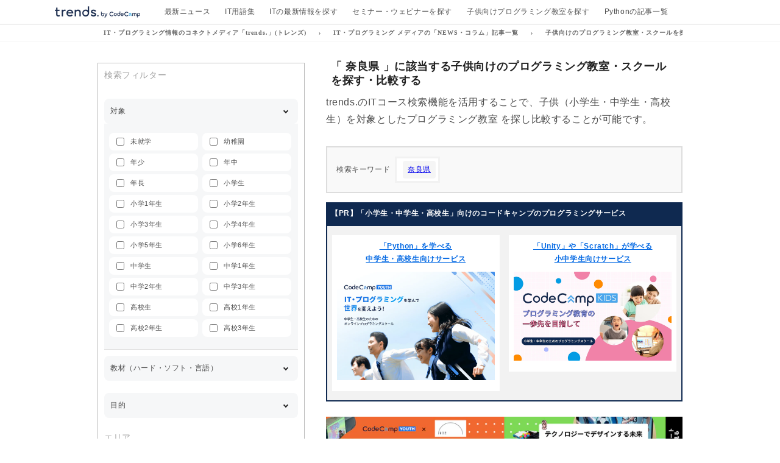

--- FILE ---
content_type: text/html; charset=utf-8
request_url: https://trends.codecamp.jp/blogs/media/tagged/kids+area-nara?page=12
body_size: 25017
content:
<!doctype html>
<html class="js" lang="ja">
  <head>
<!-- Google Tag Manager -->
<script>(function(w,d,s,l,i){w[l]=w[l]||[];w[l].push({'gtm.start':
new Date().getTime(),event:'gtm.js'});var f=d.getElementsByTagName(s)[0],
j=d.createElement(s),dl=l!='dataLayer'?'&l='+l:'';j.async=true;j.src=
'https://www.googletagmanager.com/gtm.js?id='+i+dl;f.parentNode.insertBefore(j,f);
})(window,document,'script','dataLayer','GTM-5LX6VRHF');</script>
<!-- End Google Tag Manager -->
    
    <meta charset="utf-8">
    <meta http-equiv="X-UA-Compatible" content="IE=edge">
    <meta name="viewport" content="width=device-width,initial-scale=1">
    <meta name="theme-color" content="">
    


<!--以前のcanonical

  
  

  
    <link rel="canonical" href="https://trends.codecamp.jp/blogs/media/tagged/kids">
    <meta name="robots" content="noindex">
  

-->

<!--matches問題    

-->
    



  <meta name="robots" content="noindex">

<link rel="icon" type="image/png" href="//trends.codecamp.jp/cdn/shop/files/fav_tds.png?crop=center&height=32&v=1685061881&width=32"><link rel="preconnect" href="https://fonts.shopifycdn.com" crossorigin><!-- sourse color -->
    <script
      src="https://cdn.jsdelivr.net/gh/google/code-prettify@master/loader/run_prettify.js?lang=css&amp;skin=sunburst"
      defer="defer"
    ></script>
    <!-- GA4 -->
    <script>
      window.dataLayer = window.dataLayer || [];
      function ga4() {
        dataLayer.push(arguments);
      }
    </script>
    
    <link
      rel="stylesheet"
      href="https://cdnjs.cloudflare.com/ajax/libs/font-awesome/6.5.2/css/all.min.css"
      integrity="sha512-SnH5WK+bZxgPHs44uWIX+LLJAJ9/2PkPKZ5QiAj6Ta86w+fsb2TkcmfRyVX3pBnMFcV7oQPJkl9QevSCWr3W6A=="
      crossorigin="anonymous"
      referrerpolicy="no-referrer"
    >
    

<title>
	

		
		
		
			
			
			

  
    
      「
      
      
        
          
            奈良県
          

          
        
      」に該当する子供向けのプログラミング教室・スクールを探す・比較する
    

			
		
		&ndash; trends.メディア
	
</title>

    <!-- common -->
    <link href="//trends.codecamp.jp/cdn/shop/t/78/assets/common_top.css?v=75804935571778726721760681551" rel="stylesheet" type="text/css" media="all" />
    <link rel="stylesheet" href="https://cdnjs.cloudflare.com/ajax/libs/flickity/1.0.0/flickity.css">
    
    <!-- Swiper -->
    <link href="//trends.codecamp.jp/cdn/shop/t/78/assets/swiper.min.css?v=171376124156776559301760677012" rel="stylesheet" type="text/css" media="all" />
    <link rel="stylesheet" href="https://fonts.googleapis.com/earlyaccess/notosansjapanese.css" type="text/css">
    <link
      rel="preconnect"
      href="https://fonts.googleapis.com/css?family=Cardo:400i|Raleway:100,300,700,900|Lato:400,700"
      crossorigin
    >
    <link rel="preconnect" href="https://fonts.googleapis.com/css?family=Reem+Kufi" crossorigin>
    <script src="//trends.codecamp.jp/cdn/shop/t/78/assets/swiper.min.js?v=169725706722936127691760677012" defer="defer"></script>
    <script src="//trends.codecamp.jp/cdn/shop/t/78/assets/swiper.js?v=10074942272789864511760677012" defer="defer"></script>
    

    
    

<meta property="og:site_name" content="trends">
<meta property="og:url" content="https://trends.codecamp.jp/blogs/media/tagged/kids+area-nara?page=12">
<meta property="og:title" content="trends.メディア">
<meta property="og:type" content="website">
<meta property="og:description" content="「trends.」（トレンズ）は国内外の最先端なIT・プログラミング、テクノロジー関連情報やニュース速報や特集記事を掲載します。"><meta property="og:image" content="http://trends.codecamp.jp/cdn/shop/files/trends_logo.png?height=628&pad_color=ffffff&v=1685061590&width=1200">
  <meta property="og:image:secure_url" content="https://trends.codecamp.jp/cdn/shop/files/trends_logo.png?height=628&pad_color=ffffff&v=1685061590&width=1200">
  <meta property="og:image:width" content="1200">
  <meta property="og:image:height" content="628"><meta name="twitter:card" content="summary_large_image">
<meta name="twitter:title" content="trends.メディア">
<meta name="twitter:description" content="「trends.」（トレンズ）は国内外の最先端なIT・プログラミング、テクノロジー関連情報やニュース速報や特集記事を掲載します。">

    <script src="//trends.codecamp.jp/cdn/shop/t/78/assets/constants.js?v=132983761750457495441760677012" defer="defer"></script>
    <script src="//trends.codecamp.jp/cdn/shop/t/78/assets/pubsub.js?v=158357773527763999511760677012" defer="defer"></script>
    <script src="//trends.codecamp.jp/cdn/shop/t/78/assets/global.js?v=88558128918567037191760677012" defer="defer"></script><script src="//trends.codecamp.jp/cdn/shop/t/78/assets/animations.js?v=88693664871331136111760677012" defer="defer"></script><script>window.performance && window.performance.mark && window.performance.mark('shopify.content_for_header.start');</script><meta id="shopify-digital-wallet" name="shopify-digital-wallet" content="/74492903734/digital_wallets/dialog">
<meta name="shopify-checkout-api-token" content="a39ffa2a2bb0cb6db8171c220cad41ea">
<meta id="in-context-paypal-metadata" data-shop-id="74492903734" data-venmo-supported="false" data-environment="production" data-locale="ja_JP" data-paypal-v4="true" data-currency="JPY">
<link rel="alternate" type="application/atom+xml" title="Feed" href="/blogs/media/tagged/area-nara,kids.atom" />
<script async="async" src="/checkouts/internal/preloads.js?locale=ja-JP"></script>
<script id="shopify-features" type="application/json">{"accessToken":"a39ffa2a2bb0cb6db8171c220cad41ea","betas":["rich-media-storefront-analytics"],"domain":"trends.codecamp.jp","predictiveSearch":false,"shopId":74492903734,"locale":"ja"}</script>
<script>var Shopify = Shopify || {};
Shopify.shop = "trendscodecamp.myshopify.com";
Shopify.locale = "ja";
Shopify.currency = {"active":"JPY","rate":"1.0"};
Shopify.country = "JP";
Shopify.theme = {"name":" release_1.0.13","id":180264403254,"schema_name":"Dawn","schema_version":"15.0.0","theme_store_id":887,"role":"main"};
Shopify.theme.handle = "null";
Shopify.theme.style = {"id":null,"handle":null};
Shopify.cdnHost = "trends.codecamp.jp/cdn";
Shopify.routes = Shopify.routes || {};
Shopify.routes.root = "/";</script>
<script type="module">!function(o){(o.Shopify=o.Shopify||{}).modules=!0}(window);</script>
<script>!function(o){function n(){var o=[];function n(){o.push(Array.prototype.slice.apply(arguments))}return n.q=o,n}var t=o.Shopify=o.Shopify||{};t.loadFeatures=n(),t.autoloadFeatures=n()}(window);</script>
<script id="shop-js-analytics" type="application/json">{"pageType":"blog"}</script>
<script defer="defer" async type="module" src="//trends.codecamp.jp/cdn/shopifycloud/shop-js/modules/v2/client.init-shop-cart-sync_Cun6Ba8E.ja.esm.js"></script>
<script defer="defer" async type="module" src="//trends.codecamp.jp/cdn/shopifycloud/shop-js/modules/v2/chunk.common_DGWubyOB.esm.js"></script>
<script type="module">
  await import("//trends.codecamp.jp/cdn/shopifycloud/shop-js/modules/v2/client.init-shop-cart-sync_Cun6Ba8E.ja.esm.js");
await import("//trends.codecamp.jp/cdn/shopifycloud/shop-js/modules/v2/chunk.common_DGWubyOB.esm.js");

  window.Shopify.SignInWithShop?.initShopCartSync?.({"fedCMEnabled":true,"windoidEnabled":true});

</script>
<script id="__st">var __st={"a":74492903734,"offset":32400,"reqid":"6824ff7e-6078-41c0-9bc2-3495838af25d-1768779303","pageurl":"trends.codecamp.jp\/blogs\/media\/tagged\/kids+area-nara?page=12","s":"blogs-98468167990","u":"0d6b2b59c360","p":"blog","rtyp":"blog","rid":98468167990};</script>
<script>window.ShopifyPaypalV4VisibilityTracking = true;</script>
<script id="captcha-bootstrap">!function(){'use strict';const t='contact',e='account',n='new_comment',o=[[t,t],['blogs',n],['comments',n],[t,'customer']],c=[[e,'customer_login'],[e,'guest_login'],[e,'recover_customer_password'],[e,'create_customer']],r=t=>t.map((([t,e])=>`form[action*='/${t}']:not([data-nocaptcha='true']) input[name='form_type'][value='${e}']`)).join(','),a=t=>()=>t?[...document.querySelectorAll(t)].map((t=>t.form)):[];function s(){const t=[...o],e=r(t);return a(e)}const i='password',u='form_key',d=['recaptcha-v3-token','g-recaptcha-response','h-captcha-response',i],f=()=>{try{return window.sessionStorage}catch{return}},m='__shopify_v',_=t=>t.elements[u];function p(t,e,n=!1){try{const o=window.sessionStorage,c=JSON.parse(o.getItem(e)),{data:r}=function(t){const{data:e,action:n}=t;return t[m]||n?{data:e,action:n}:{data:t,action:n}}(c);for(const[e,n]of Object.entries(r))t.elements[e]&&(t.elements[e].value=n);n&&o.removeItem(e)}catch(o){console.error('form repopulation failed',{error:o})}}const l='form_type',E='cptcha';function T(t){t.dataset[E]=!0}const w=window,h=w.document,L='Shopify',v='ce_forms',y='captcha';let A=!1;((t,e)=>{const n=(g='f06e6c50-85a8-45c8-87d0-21a2b65856fe',I='https://cdn.shopify.com/shopifycloud/storefront-forms-hcaptcha/ce_storefront_forms_captcha_hcaptcha.v1.5.2.iife.js',D={infoText:'hCaptchaによる保護',privacyText:'プライバシー',termsText:'利用規約'},(t,e,n)=>{const o=w[L][v],c=o.bindForm;if(c)return c(t,g,e,D).then(n);var r;o.q.push([[t,g,e,D],n]),r=I,A||(h.body.append(Object.assign(h.createElement('script'),{id:'captcha-provider',async:!0,src:r})),A=!0)});var g,I,D;w[L]=w[L]||{},w[L][v]=w[L][v]||{},w[L][v].q=[],w[L][y]=w[L][y]||{},w[L][y].protect=function(t,e){n(t,void 0,e),T(t)},Object.freeze(w[L][y]),function(t,e,n,w,h,L){const[v,y,A,g]=function(t,e,n){const i=e?o:[],u=t?c:[],d=[...i,...u],f=r(d),m=r(i),_=r(d.filter((([t,e])=>n.includes(e))));return[a(f),a(m),a(_),s()]}(w,h,L),I=t=>{const e=t.target;return e instanceof HTMLFormElement?e:e&&e.form},D=t=>v().includes(t);t.addEventListener('submit',(t=>{const e=I(t);if(!e)return;const n=D(e)&&!e.dataset.hcaptchaBound&&!e.dataset.recaptchaBound,o=_(e),c=g().includes(e)&&(!o||!o.value);(n||c)&&t.preventDefault(),c&&!n&&(function(t){try{if(!f())return;!function(t){const e=f();if(!e)return;const n=_(t);if(!n)return;const o=n.value;o&&e.removeItem(o)}(t);const e=Array.from(Array(32),(()=>Math.random().toString(36)[2])).join('');!function(t,e){_(t)||t.append(Object.assign(document.createElement('input'),{type:'hidden',name:u})),t.elements[u].value=e}(t,e),function(t,e){const n=f();if(!n)return;const o=[...t.querySelectorAll(`input[type='${i}']`)].map((({name:t})=>t)),c=[...d,...o],r={};for(const[a,s]of new FormData(t).entries())c.includes(a)||(r[a]=s);n.setItem(e,JSON.stringify({[m]:1,action:t.action,data:r}))}(t,e)}catch(e){console.error('failed to persist form',e)}}(e),e.submit())}));const S=(t,e)=>{t&&!t.dataset[E]&&(n(t,e.some((e=>e===t))),T(t))};for(const o of['focusin','change'])t.addEventListener(o,(t=>{const e=I(t);D(e)&&S(e,y())}));const B=e.get('form_key'),M=e.get(l),P=B&&M;t.addEventListener('DOMContentLoaded',(()=>{const t=y();if(P)for(const e of t)e.elements[l].value===M&&p(e,B);[...new Set([...A(),...v().filter((t=>'true'===t.dataset.shopifyCaptcha))])].forEach((e=>S(e,t)))}))}(h,new URLSearchParams(w.location.search),n,t,e,['guest_login'])})(!0,!0)}();</script>
<script integrity="sha256-4kQ18oKyAcykRKYeNunJcIwy7WH5gtpwJnB7kiuLZ1E=" data-source-attribution="shopify.loadfeatures" defer="defer" src="//trends.codecamp.jp/cdn/shopifycloud/storefront/assets/storefront/load_feature-a0a9edcb.js" crossorigin="anonymous"></script>
<script data-source-attribution="shopify.dynamic_checkout.dynamic.init">var Shopify=Shopify||{};Shopify.PaymentButton=Shopify.PaymentButton||{isStorefrontPortableWallets:!0,init:function(){window.Shopify.PaymentButton.init=function(){};var t=document.createElement("script");t.src="https://trends.codecamp.jp/cdn/shopifycloud/portable-wallets/latest/portable-wallets.ja.js",t.type="module",document.head.appendChild(t)}};
</script>
<script data-source-attribution="shopify.dynamic_checkout.buyer_consent">
  function portableWalletsHideBuyerConsent(e){var t=document.getElementById("shopify-buyer-consent"),n=document.getElementById("shopify-subscription-policy-button");t&&n&&(t.classList.add("hidden"),t.setAttribute("aria-hidden","true"),n.removeEventListener("click",e))}function portableWalletsShowBuyerConsent(e){var t=document.getElementById("shopify-buyer-consent"),n=document.getElementById("shopify-subscription-policy-button");t&&n&&(t.classList.remove("hidden"),t.removeAttribute("aria-hidden"),n.addEventListener("click",e))}window.Shopify?.PaymentButton&&(window.Shopify.PaymentButton.hideBuyerConsent=portableWalletsHideBuyerConsent,window.Shopify.PaymentButton.showBuyerConsent=portableWalletsShowBuyerConsent);
</script>
<script data-source-attribution="shopify.dynamic_checkout.cart.bootstrap">document.addEventListener("DOMContentLoaded",(function(){function t(){return document.querySelector("shopify-accelerated-checkout-cart, shopify-accelerated-checkout")}if(t())Shopify.PaymentButton.init();else{new MutationObserver((function(e,n){t()&&(Shopify.PaymentButton.init(),n.disconnect())})).observe(document.body,{childList:!0,subtree:!0})}}));
</script>
<link id="shopify-accelerated-checkout-styles" rel="stylesheet" media="screen" href="https://trends.codecamp.jp/cdn/shopifycloud/portable-wallets/latest/accelerated-checkout-backwards-compat.css" crossorigin="anonymous">
<style id="shopify-accelerated-checkout-cart">
        #shopify-buyer-consent {
  margin-top: 1em;
  display: inline-block;
  width: 100%;
}

#shopify-buyer-consent.hidden {
  display: none;
}

#shopify-subscription-policy-button {
  background: none;
  border: none;
  padding: 0;
  text-decoration: underline;
  font-size: inherit;
  cursor: pointer;
}

#shopify-subscription-policy-button::before {
  box-shadow: none;
}

      </style>
<script id="sections-script" data-sections="header" defer="defer" src="//trends.codecamp.jp/cdn/shop/t/78/compiled_assets/scripts.js?7988"></script>
<script>window.performance && window.performance.mark && window.performance.mark('shopify.content_for_header.end');</script>

    <style data-shopify>
      @font-face {
  font-family: Assistant;
  font-weight: 400;
  font-style: normal;
  font-display: swap;
  src: url("//trends.codecamp.jp/cdn/fonts/assistant/assistant_n4.9120912a469cad1cc292572851508ca49d12e768.woff2") format("woff2"),
       url("//trends.codecamp.jp/cdn/fonts/assistant/assistant_n4.6e9875ce64e0fefcd3f4446b7ec9036b3ddd2985.woff") format("woff");
}

      @font-face {
  font-family: Assistant;
  font-weight: 700;
  font-style: normal;
  font-display: swap;
  src: url("//trends.codecamp.jp/cdn/fonts/assistant/assistant_n7.bf44452348ec8b8efa3aa3068825305886b1c83c.woff2") format("woff2"),
       url("//trends.codecamp.jp/cdn/fonts/assistant/assistant_n7.0c887fee83f6b3bda822f1150b912c72da0f7b64.woff") format("woff");
}

      
      
      @font-face {
  font-family: Assistant;
  font-weight: 400;
  font-style: normal;
  font-display: swap;
  src: url("//trends.codecamp.jp/cdn/fonts/assistant/assistant_n4.9120912a469cad1cc292572851508ca49d12e768.woff2") format("woff2"),
       url("//trends.codecamp.jp/cdn/fonts/assistant/assistant_n4.6e9875ce64e0fefcd3f4446b7ec9036b3ddd2985.woff") format("woff");
}


      
        :root,
        .color-scheme-1 {
          --color-background: 255,255,255;
        
          --gradient-background: #ffffff;
        

        

        --color-foreground: 18,18,18;
        --color-background-contrast: 191,191,191;
        --color-shadow: 18,18,18;
        --color-button: 18,18,18;
        --color-button-text: 255,255,255;
        --color-secondary-button: 255,255,255;
        --color-secondary-button-text: 18,18,18;
        --color-link: 18,18,18;
        --color-badge-foreground: 18,18,18;
        --color-badge-background: 255,255,255;
        --color-badge-border: 18,18,18;
        --payment-terms-background-color: rgb(255 255 255);
      }
      
        
        .color-scheme-2 {
          --color-background: 243,243,243;
        
          --gradient-background: #f3f3f3;
        

        

        --color-foreground: 18,18,18;
        --color-background-contrast: 179,179,179;
        --color-shadow: 18,18,18;
        --color-button: 18,18,18;
        --color-button-text: 243,243,243;
        --color-secondary-button: 243,243,243;
        --color-secondary-button-text: 18,18,18;
        --color-link: 18,18,18;
        --color-badge-foreground: 18,18,18;
        --color-badge-background: 243,243,243;
        --color-badge-border: 18,18,18;
        --payment-terms-background-color: rgb(243 243 243);
      }
      
        
        .color-scheme-3 {
          --color-background: 36,40,51;
        
          --gradient-background: #242833;
        

        

        --color-foreground: 255,255,255;
        --color-background-contrast: 47,52,66;
        --color-shadow: 18,18,18;
        --color-button: 255,255,255;
        --color-button-text: 0,0,0;
        --color-secondary-button: 36,40,51;
        --color-secondary-button-text: 255,255,255;
        --color-link: 255,255,255;
        --color-badge-foreground: 255,255,255;
        --color-badge-background: 36,40,51;
        --color-badge-border: 255,255,255;
        --payment-terms-background-color: rgb(36 40 51);
      }
      
        
        .color-scheme-4 {
          --color-background: 18,18,18;
        
          --gradient-background: #121212;
        

        

        --color-foreground: 255,255,255;
        --color-background-contrast: 146,146,146;
        --color-shadow: 18,18,18;
        --color-button: 255,255,255;
        --color-button-text: 18,18,18;
        --color-secondary-button: 18,18,18;
        --color-secondary-button-text: 255,255,255;
        --color-link: 255,255,255;
        --color-badge-foreground: 255,255,255;
        --color-badge-background: 18,18,18;
        --color-badge-border: 255,255,255;
        --payment-terms-background-color: rgb(18 18 18);
      }
      
        
        .color-scheme-5 {
          --color-background: 51,79,180;
        
          --gradient-background: #334fb4;
        

        

        --color-foreground: 255,255,255;
        --color-background-contrast: 23,35,81;
        --color-shadow: 18,18,18;
        --color-button: 255,255,255;
        --color-button-text: 51,79,180;
        --color-secondary-button: 51,79,180;
        --color-secondary-button-text: 255,255,255;
        --color-link: 255,255,255;
        --color-badge-foreground: 255,255,255;
        --color-badge-background: 51,79,180;
        --color-badge-border: 255,255,255;
        --payment-terms-background-color: rgb(51 79 180);
      }
      

      body, .color-scheme-1, .color-scheme-2, .color-scheme-3, .color-scheme-4, .color-scheme-5 {
        color: rgba(var(--color-foreground), 0.75);
        background-color: rgb(var(--color-background));
      }

      :root {
        --font-body-family: Assistant, sans-serif;
        --font-body-style: normal;
        --font-body-weight: 400;
        --font-body-weight-bold: 700;

        --font-heading-family: Assistant, sans-serif;
        --font-heading-style: normal;
        --font-heading-weight: 400;

        --font-body-scale: 1.0;
        --font-heading-scale: 1.0;

        --media-padding: px;
        --media-border-opacity: 0.05;
        --media-border-width: 1px;
        --media-radius: 0px;
        --media-shadow-opacity: 0.0;
        --media-shadow-horizontal-offset: 0px;
        --media-shadow-vertical-offset: 4px;
        --media-shadow-blur-radius: 5px;
        --media-shadow-visible: 0;

        --page-width: 120rem;
        --page-width-margin: 0rem;

        --product-card-image-padding: 0.0rem;
        --product-card-corner-radius: 0.0rem;
        --product-card-text-alignment: left;
        --product-card-border-width: 0.0rem;
        --product-card-border-opacity: 0.1;
        --product-card-shadow-opacity: 0.0;
        --product-card-shadow-visible: 0;
        --product-card-shadow-horizontal-offset: 0.0rem;
        --product-card-shadow-vertical-offset: 0.4rem;
        --product-card-shadow-blur-radius: 0.5rem;

        --collection-card-image-padding: 0.0rem;
        --collection-card-corner-radius: 0.0rem;
        --collection-card-text-alignment: left;
        --collection-card-border-width: 0.0rem;
        --collection-card-border-opacity: 0.1;
        --collection-card-shadow-opacity: 0.0;
        --collection-card-shadow-visible: 0;
        --collection-card-shadow-horizontal-offset: 0.0rem;
        --collection-card-shadow-vertical-offset: 0.4rem;
        --collection-card-shadow-blur-radius: 0.5rem;

        --blog-card-image-padding: 0.0rem;
        --blog-card-corner-radius: 0.0rem;
        --blog-card-text-alignment: left;
        --blog-card-border-width: 0.0rem;
        --blog-card-border-opacity: 0.1;
        --blog-card-shadow-opacity: 0.0;
        --blog-card-shadow-visible: 0;
        --blog-card-shadow-horizontal-offset: 0.0rem;
        --blog-card-shadow-vertical-offset: 0.4rem;
        --blog-card-shadow-blur-radius: 0.5rem;

        --badge-corner-radius: 4.0rem;

        --popup-border-width: 1px;
        --popup-border-opacity: 0.1;
        --popup-corner-radius: 0px;
        --popup-shadow-opacity: 0.05;
        --popup-shadow-horizontal-offset: 0px;
        --popup-shadow-vertical-offset: 4px;
        --popup-shadow-blur-radius: 5px;

        --drawer-border-width: 1px;
        --drawer-border-opacity: 0.1;
        --drawer-shadow-opacity: 0.0;
        --drawer-shadow-horizontal-offset: 0px;
        --drawer-shadow-vertical-offset: 4px;
        --drawer-shadow-blur-radius: 5px;

        --spacing-sections-desktop: 0px;
        --spacing-sections-mobile: 0px;

        --grid-desktop-vertical-spacing: 8px;
        --grid-desktop-horizontal-spacing: 8px;
        --grid-mobile-vertical-spacing: 4px;
        --grid-mobile-horizontal-spacing: 4px;

        --text-boxes-border-opacity: 0.1;
        --text-boxes-border-width: 0px;
        --text-boxes-radius: 0px;
        --text-boxes-shadow-opacity: 0.0;
        --text-boxes-shadow-visible: 0;
        --text-boxes-shadow-horizontal-offset: 0px;
        --text-boxes-shadow-vertical-offset: 4px;
        --text-boxes-shadow-blur-radius: 5px;

        --buttons-radius: 0px;
        --buttons-radius-outset: 0px;
        --buttons-border-width: 1px;
        --buttons-border-opacity: 1.0;
        --buttons-shadow-opacity: 0.0;
        --buttons-shadow-visible: 0;
        --buttons-shadow-horizontal-offset: 0px;
        --buttons-shadow-vertical-offset: 4px;
        --buttons-shadow-blur-radius: 5px;
        --buttons-border-offset: 0px;

        --inputs-radius: 0px;
        --inputs-border-width: 1px;
        --inputs-border-opacity: 0.55;
        --inputs-shadow-opacity: 0.0;
        --inputs-shadow-horizontal-offset: 0px;
        --inputs-margin-offset: 0px;
        --inputs-shadow-vertical-offset: 4px;
        --inputs-shadow-blur-radius: 5px;
        --inputs-radius-outset: 0px;

        --variant-pills-radius: 40px;
        --variant-pills-border-width: 1px;
        --variant-pills-border-opacity: 0.55;
        --variant-pills-shadow-opacity: 0.0;
        --variant-pills-shadow-horizontal-offset: 0px;
        --variant-pills-shadow-vertical-offset: 4px;
        --variant-pills-shadow-blur-radius: 5px;
      }

      *,
      *::before,
      *::after {
        box-sizing: inherit;
      }

      html {
        box-sizing: border-box;
        font-size: calc(var(--font-body-scale) * 62.5%);
        height: 100%;
      }

      body {
        display: grid;
        grid-template-rows: auto auto 1fr auto;
        grid-template-columns: 100%;
        min-height: 100%;
        margin: 0;
        font-size: 1.5rem;
        letter-spacing: 0.06rem;
        line-height: calc(1 + 0.8 / var(--font-body-scale));
        font-family: var(--font-body-family);
        font-style: var(--font-body-style);
        font-weight: var(--font-body-weight);
      }

      @media screen and (min-width: 750px) {
        body {
          font-size: 1.6rem;
        }
      }
    </style>

    <link href="//trends.codecamp.jp/cdn/shop/t/78/assets/base.css?v=144968985024194912401760677012" rel="stylesheet" type="text/css" media="all" />
    <link href="//trends.codecamp.jp/cdn/shop/t/78/assets/__custom.css?v=130778179293728311091766557382" rel="stylesheet" type="text/css" media="all" />

      <link rel="preload" as="font" href="//trends.codecamp.jp/cdn/fonts/assistant/assistant_n4.9120912a469cad1cc292572851508ca49d12e768.woff2" type="font/woff2" crossorigin>
      

      <link rel="preload" as="font" href="//trends.codecamp.jp/cdn/fonts/assistant/assistant_n4.9120912a469cad1cc292572851508ca49d12e768.woff2" type="font/woff2" crossorigin>
      
<link
        rel="stylesheet"
        href="//trends.codecamp.jp/cdn/shop/t/78/assets/component-predictive-search.css?v=118923337488134913561760677012"
        media="print"
        onload="this.media='all'"
      ><script>
      if (Shopify.designMode) {
        document.documentElement.classList.add('shopify-design-mode');
      }
    </script>
    
    
      <script src="//trends.codecamp.jp/cdn/shop/t/78/assets/facet-nav-ctr.js?v=120410967685237862381760677012" defer="defer"></script>
    
    








  
  
  
    <link rel="canonical" href="https://trends.codecamp.jp/blogs/media/tagged/kids">
  


    
    <!-- search console 所有権 -->
    <meta name="google-site-verification" content="9rzUJzMGYPt3kAogU1yM6fKRN9nii_feAtwCcyqSwrk">
  <link href="https://monorail-edge.shopifysvc.com" rel="dns-prefetch">
<script>(function(){if ("sendBeacon" in navigator && "performance" in window) {try {var session_token_from_headers = performance.getEntriesByType('navigation')[0].serverTiming.find(x => x.name == '_s').description;} catch {var session_token_from_headers = undefined;}var session_cookie_matches = document.cookie.match(/_shopify_s=([^;]*)/);var session_token_from_cookie = session_cookie_matches && session_cookie_matches.length === 2 ? session_cookie_matches[1] : "";var session_token = session_token_from_headers || session_token_from_cookie || "";function handle_abandonment_event(e) {var entries = performance.getEntries().filter(function(entry) {return /monorail-edge.shopifysvc.com/.test(entry.name);});if (!window.abandonment_tracked && entries.length === 0) {window.abandonment_tracked = true;var currentMs = Date.now();var navigation_start = performance.timing.navigationStart;var payload = {shop_id: 74492903734,url: window.location.href,navigation_start,duration: currentMs - navigation_start,session_token,page_type: "blog"};window.navigator.sendBeacon("https://monorail-edge.shopifysvc.com/v1/produce", JSON.stringify({schema_id: "online_store_buyer_site_abandonment/1.1",payload: payload,metadata: {event_created_at_ms: currentMs,event_sent_at_ms: currentMs}}));}}window.addEventListener('pagehide', handle_abandonment_event);}}());</script>
<script id="web-pixels-manager-setup">(function e(e,d,r,n,o){if(void 0===o&&(o={}),!Boolean(null===(a=null===(i=window.Shopify)||void 0===i?void 0:i.analytics)||void 0===a?void 0:a.replayQueue)){var i,a;window.Shopify=window.Shopify||{};var t=window.Shopify;t.analytics=t.analytics||{};var s=t.analytics;s.replayQueue=[],s.publish=function(e,d,r){return s.replayQueue.push([e,d,r]),!0};try{self.performance.mark("wpm:start")}catch(e){}var l=function(){var e={modern:/Edge?\/(1{2}[4-9]|1[2-9]\d|[2-9]\d{2}|\d{4,})\.\d+(\.\d+|)|Firefox\/(1{2}[4-9]|1[2-9]\d|[2-9]\d{2}|\d{4,})\.\d+(\.\d+|)|Chrom(ium|e)\/(9{2}|\d{3,})\.\d+(\.\d+|)|(Maci|X1{2}).+ Version\/(15\.\d+|(1[6-9]|[2-9]\d|\d{3,})\.\d+)([,.]\d+|)( \(\w+\)|)( Mobile\/\w+|) Safari\/|Chrome.+OPR\/(9{2}|\d{3,})\.\d+\.\d+|(CPU[ +]OS|iPhone[ +]OS|CPU[ +]iPhone|CPU IPhone OS|CPU iPad OS)[ +]+(15[._]\d+|(1[6-9]|[2-9]\d|\d{3,})[._]\d+)([._]\d+|)|Android:?[ /-](13[3-9]|1[4-9]\d|[2-9]\d{2}|\d{4,})(\.\d+|)(\.\d+|)|Android.+Firefox\/(13[5-9]|1[4-9]\d|[2-9]\d{2}|\d{4,})\.\d+(\.\d+|)|Android.+Chrom(ium|e)\/(13[3-9]|1[4-9]\d|[2-9]\d{2}|\d{4,})\.\d+(\.\d+|)|SamsungBrowser\/([2-9]\d|\d{3,})\.\d+/,legacy:/Edge?\/(1[6-9]|[2-9]\d|\d{3,})\.\d+(\.\d+|)|Firefox\/(5[4-9]|[6-9]\d|\d{3,})\.\d+(\.\d+|)|Chrom(ium|e)\/(5[1-9]|[6-9]\d|\d{3,})\.\d+(\.\d+|)([\d.]+$|.*Safari\/(?![\d.]+ Edge\/[\d.]+$))|(Maci|X1{2}).+ Version\/(10\.\d+|(1[1-9]|[2-9]\d|\d{3,})\.\d+)([,.]\d+|)( \(\w+\)|)( Mobile\/\w+|) Safari\/|Chrome.+OPR\/(3[89]|[4-9]\d|\d{3,})\.\d+\.\d+|(CPU[ +]OS|iPhone[ +]OS|CPU[ +]iPhone|CPU IPhone OS|CPU iPad OS)[ +]+(10[._]\d+|(1[1-9]|[2-9]\d|\d{3,})[._]\d+)([._]\d+|)|Android:?[ /-](13[3-9]|1[4-9]\d|[2-9]\d{2}|\d{4,})(\.\d+|)(\.\d+|)|Mobile Safari.+OPR\/([89]\d|\d{3,})\.\d+\.\d+|Android.+Firefox\/(13[5-9]|1[4-9]\d|[2-9]\d{2}|\d{4,})\.\d+(\.\d+|)|Android.+Chrom(ium|e)\/(13[3-9]|1[4-9]\d|[2-9]\d{2}|\d{4,})\.\d+(\.\d+|)|Android.+(UC? ?Browser|UCWEB|U3)[ /]?(15\.([5-9]|\d{2,})|(1[6-9]|[2-9]\d|\d{3,})\.\d+)\.\d+|SamsungBrowser\/(5\.\d+|([6-9]|\d{2,})\.\d+)|Android.+MQ{2}Browser\/(14(\.(9|\d{2,})|)|(1[5-9]|[2-9]\d|\d{3,})(\.\d+|))(\.\d+|)|K[Aa][Ii]OS\/(3\.\d+|([4-9]|\d{2,})\.\d+)(\.\d+|)/},d=e.modern,r=e.legacy,n=navigator.userAgent;return n.match(d)?"modern":n.match(r)?"legacy":"unknown"}(),u="modern"===l?"modern":"legacy",c=(null!=n?n:{modern:"",legacy:""})[u],f=function(e){return[e.baseUrl,"/wpm","/b",e.hashVersion,"modern"===e.buildTarget?"m":"l",".js"].join("")}({baseUrl:d,hashVersion:r,buildTarget:u}),m=function(e){var d=e.version,r=e.bundleTarget,n=e.surface,o=e.pageUrl,i=e.monorailEndpoint;return{emit:function(e){var a=e.status,t=e.errorMsg,s=(new Date).getTime(),l=JSON.stringify({metadata:{event_sent_at_ms:s},events:[{schema_id:"web_pixels_manager_load/3.1",payload:{version:d,bundle_target:r,page_url:o,status:a,surface:n,error_msg:t},metadata:{event_created_at_ms:s}}]});if(!i)return console&&console.warn&&console.warn("[Web Pixels Manager] No Monorail endpoint provided, skipping logging."),!1;try{return self.navigator.sendBeacon.bind(self.navigator)(i,l)}catch(e){}var u=new XMLHttpRequest;try{return u.open("POST",i,!0),u.setRequestHeader("Content-Type","text/plain"),u.send(l),!0}catch(e){return console&&console.warn&&console.warn("[Web Pixels Manager] Got an unhandled error while logging to Monorail."),!1}}}}({version:r,bundleTarget:l,surface:e.surface,pageUrl:self.location.href,monorailEndpoint:e.monorailEndpoint});try{o.browserTarget=l,function(e){var d=e.src,r=e.async,n=void 0===r||r,o=e.onload,i=e.onerror,a=e.sri,t=e.scriptDataAttributes,s=void 0===t?{}:t,l=document.createElement("script"),u=document.querySelector("head"),c=document.querySelector("body");if(l.async=n,l.src=d,a&&(l.integrity=a,l.crossOrigin="anonymous"),s)for(var f in s)if(Object.prototype.hasOwnProperty.call(s,f))try{l.dataset[f]=s[f]}catch(e){}if(o&&l.addEventListener("load",o),i&&l.addEventListener("error",i),u)u.appendChild(l);else{if(!c)throw new Error("Did not find a head or body element to append the script");c.appendChild(l)}}({src:f,async:!0,onload:function(){if(!function(){var e,d;return Boolean(null===(d=null===(e=window.Shopify)||void 0===e?void 0:e.analytics)||void 0===d?void 0:d.initialized)}()){var d=window.webPixelsManager.init(e)||void 0;if(d){var r=window.Shopify.analytics;r.replayQueue.forEach((function(e){var r=e[0],n=e[1],o=e[2];d.publishCustomEvent(r,n,o)})),r.replayQueue=[],r.publish=d.publishCustomEvent,r.visitor=d.visitor,r.initialized=!0}}},onerror:function(){return m.emit({status:"failed",errorMsg:"".concat(f," has failed to load")})},sri:function(e){var d=/^sha384-[A-Za-z0-9+/=]+$/;return"string"==typeof e&&d.test(e)}(c)?c:"",scriptDataAttributes:o}),m.emit({status:"loading"})}catch(e){m.emit({status:"failed",errorMsg:(null==e?void 0:e.message)||"Unknown error"})}}})({shopId: 74492903734,storefrontBaseUrl: "https://trends.codecamp.jp",extensionsBaseUrl: "https://extensions.shopifycdn.com/cdn/shopifycloud/web-pixels-manager",monorailEndpoint: "https://monorail-edge.shopifysvc.com/unstable/produce_batch",surface: "storefront-renderer",enabledBetaFlags: ["2dca8a86"],webPixelsConfigList: [{"id":"shopify-app-pixel","configuration":"{}","eventPayloadVersion":"v1","runtimeContext":"STRICT","scriptVersion":"0450","apiClientId":"shopify-pixel","type":"APP","privacyPurposes":["ANALYTICS","MARKETING"]},{"id":"shopify-custom-pixel","eventPayloadVersion":"v1","runtimeContext":"LAX","scriptVersion":"0450","apiClientId":"shopify-pixel","type":"CUSTOM","privacyPurposes":["ANALYTICS","MARKETING"]}],isMerchantRequest: false,initData: {"shop":{"name":"trends","paymentSettings":{"currencyCode":"JPY"},"myshopifyDomain":"trendscodecamp.myshopify.com","countryCode":"JP","storefrontUrl":"https:\/\/trends.codecamp.jp"},"customer":null,"cart":null,"checkout":null,"productVariants":[],"purchasingCompany":null},},"https://trends.codecamp.jp/cdn","fcfee988w5aeb613cpc8e4bc33m6693e112",{"modern":"","legacy":""},{"shopId":"74492903734","storefrontBaseUrl":"https:\/\/trends.codecamp.jp","extensionBaseUrl":"https:\/\/extensions.shopifycdn.com\/cdn\/shopifycloud\/web-pixels-manager","surface":"storefront-renderer","enabledBetaFlags":"[\"2dca8a86\"]","isMerchantRequest":"false","hashVersion":"fcfee988w5aeb613cpc8e4bc33m6693e112","publish":"custom","events":"[[\"page_viewed\",{}]]"});</script><script>
  window.ShopifyAnalytics = window.ShopifyAnalytics || {};
  window.ShopifyAnalytics.meta = window.ShopifyAnalytics.meta || {};
  window.ShopifyAnalytics.meta.currency = 'JPY';
  var meta = {"page":{"pageType":"blog","resourceType":"blog","resourceId":98468167990,"requestId":"6824ff7e-6078-41c0-9bc2-3495838af25d-1768779303"}};
  for (var attr in meta) {
    window.ShopifyAnalytics.meta[attr] = meta[attr];
  }
</script>
<script class="analytics">
  (function () {
    var customDocumentWrite = function(content) {
      var jquery = null;

      if (window.jQuery) {
        jquery = window.jQuery;
      } else if (window.Checkout && window.Checkout.$) {
        jquery = window.Checkout.$;
      }

      if (jquery) {
        jquery('body').append(content);
      }
    };

    var hasLoggedConversion = function(token) {
      if (token) {
        return document.cookie.indexOf('loggedConversion=' + token) !== -1;
      }
      return false;
    }

    var setCookieIfConversion = function(token) {
      if (token) {
        var twoMonthsFromNow = new Date(Date.now());
        twoMonthsFromNow.setMonth(twoMonthsFromNow.getMonth() + 2);

        document.cookie = 'loggedConversion=' + token + '; expires=' + twoMonthsFromNow;
      }
    }

    var trekkie = window.ShopifyAnalytics.lib = window.trekkie = window.trekkie || [];
    if (trekkie.integrations) {
      return;
    }
    trekkie.methods = [
      'identify',
      'page',
      'ready',
      'track',
      'trackForm',
      'trackLink'
    ];
    trekkie.factory = function(method) {
      return function() {
        var args = Array.prototype.slice.call(arguments);
        args.unshift(method);
        trekkie.push(args);
        return trekkie;
      };
    };
    for (var i = 0; i < trekkie.methods.length; i++) {
      var key = trekkie.methods[i];
      trekkie[key] = trekkie.factory(key);
    }
    trekkie.load = function(config) {
      trekkie.config = config || {};
      trekkie.config.initialDocumentCookie = document.cookie;
      var first = document.getElementsByTagName('script')[0];
      var script = document.createElement('script');
      script.type = 'text/javascript';
      script.onerror = function(e) {
        var scriptFallback = document.createElement('script');
        scriptFallback.type = 'text/javascript';
        scriptFallback.onerror = function(error) {
                var Monorail = {
      produce: function produce(monorailDomain, schemaId, payload) {
        var currentMs = new Date().getTime();
        var event = {
          schema_id: schemaId,
          payload: payload,
          metadata: {
            event_created_at_ms: currentMs,
            event_sent_at_ms: currentMs
          }
        };
        return Monorail.sendRequest("https://" + monorailDomain + "/v1/produce", JSON.stringify(event));
      },
      sendRequest: function sendRequest(endpointUrl, payload) {
        // Try the sendBeacon API
        if (window && window.navigator && typeof window.navigator.sendBeacon === 'function' && typeof window.Blob === 'function' && !Monorail.isIos12()) {
          var blobData = new window.Blob([payload], {
            type: 'text/plain'
          });

          if (window.navigator.sendBeacon(endpointUrl, blobData)) {
            return true;
          } // sendBeacon was not successful

        } // XHR beacon

        var xhr = new XMLHttpRequest();

        try {
          xhr.open('POST', endpointUrl);
          xhr.setRequestHeader('Content-Type', 'text/plain');
          xhr.send(payload);
        } catch (e) {
          console.log(e);
        }

        return false;
      },
      isIos12: function isIos12() {
        return window.navigator.userAgent.lastIndexOf('iPhone; CPU iPhone OS 12_') !== -1 || window.navigator.userAgent.lastIndexOf('iPad; CPU OS 12_') !== -1;
      }
    };
    Monorail.produce('monorail-edge.shopifysvc.com',
      'trekkie_storefront_load_errors/1.1',
      {shop_id: 74492903734,
      theme_id: 180264403254,
      app_name: "storefront",
      context_url: window.location.href,
      source_url: "//trends.codecamp.jp/cdn/s/trekkie.storefront.cd680fe47e6c39ca5d5df5f0a32d569bc48c0f27.min.js"});

        };
        scriptFallback.async = true;
        scriptFallback.src = '//trends.codecamp.jp/cdn/s/trekkie.storefront.cd680fe47e6c39ca5d5df5f0a32d569bc48c0f27.min.js';
        first.parentNode.insertBefore(scriptFallback, first);
      };
      script.async = true;
      script.src = '//trends.codecamp.jp/cdn/s/trekkie.storefront.cd680fe47e6c39ca5d5df5f0a32d569bc48c0f27.min.js';
      first.parentNode.insertBefore(script, first);
    };
    trekkie.load(
      {"Trekkie":{"appName":"storefront","development":false,"defaultAttributes":{"shopId":74492903734,"isMerchantRequest":null,"themeId":180264403254,"themeCityHash":"14083707810497621437","contentLanguage":"ja","currency":"JPY","eventMetadataId":"a4f6b7d6-d5d0-47e7-9f63-05f1fc82d3dc"},"isServerSideCookieWritingEnabled":true,"monorailRegion":"shop_domain","enabledBetaFlags":["65f19447"]},"Session Attribution":{},"S2S":{"facebookCapiEnabled":false,"source":"trekkie-storefront-renderer","apiClientId":580111}}
    );

    var loaded = false;
    trekkie.ready(function() {
      if (loaded) return;
      loaded = true;

      window.ShopifyAnalytics.lib = window.trekkie;

      var originalDocumentWrite = document.write;
      document.write = customDocumentWrite;
      try { window.ShopifyAnalytics.merchantGoogleAnalytics.call(this); } catch(error) {};
      document.write = originalDocumentWrite;

      window.ShopifyAnalytics.lib.page(null,{"pageType":"blog","resourceType":"blog","resourceId":98468167990,"requestId":"6824ff7e-6078-41c0-9bc2-3495838af25d-1768779303","shopifyEmitted":true});

      var match = window.location.pathname.match(/checkouts\/(.+)\/(thank_you|post_purchase)/)
      var token = match? match[1]: undefined;
      if (!hasLoggedConversion(token)) {
        setCookieIfConversion(token);
        
      }
    });


        var eventsListenerScript = document.createElement('script');
        eventsListenerScript.async = true;
        eventsListenerScript.src = "//trends.codecamp.jp/cdn/shopifycloud/storefront/assets/shop_events_listener-3da45d37.js";
        document.getElementsByTagName('head')[0].appendChild(eventsListenerScript);

})();</script>
<script
  defer
  src="https://trends.codecamp.jp/cdn/shopifycloud/perf-kit/shopify-perf-kit-3.0.4.min.js"
  data-application="storefront-renderer"
  data-shop-id="74492903734"
  data-render-region="gcp-us-central1"
  data-page-type="blog"
  data-theme-instance-id="180264403254"
  data-theme-name="Dawn"
  data-theme-version="15.0.0"
  data-monorail-region="shop_domain"
  data-resource-timing-sampling-rate="10"
  data-shs="true"
  data-shs-beacon="true"
  data-shs-export-with-fetch="true"
  data-shs-logs-sample-rate="1"
  data-shs-beacon-endpoint="https://trends.codecamp.jp/api/collect"
></script>
</head>

  <body class="gradient">
<!-- Google Tag Manager (noscript) -->
<noscript><iframe src="https://www.googletagmanager.com/ns.html?id=GTM-5LX6VRHF"
height="0" width="0" style="display:none;visibility:hidden"></iframe></noscript>
<!-- End Google Tag Manager (noscript) -->

<script type="module">
  import mermaid from 'https://cdn.jsdelivr.net/npm/mermaid@10/dist/mermaid.esm.min.mjs';
  mermaid.initialize({ startOnLoad: true });
</script>

    <a class="skip-to-content-link button visually-hidden" href="#MainContent">
      コンテンツに進む
    </a><!-- BEGIN sections: header-group -->
<div id="shopify-section-sections--25147802911030__header" class="shopify-section shopify-section-group-header-group section-header"><link rel="stylesheet" href="//trends.codecamp.jp/cdn/shop/t/78/assets/component-list-menu.css?v=151968516119678728991760677012" media="print" onload="this.media='all'">
<link rel="stylesheet" href="//trends.codecamp.jp/cdn/shop/t/78/assets/component-search.css?v=165164710990765432851760677012" media="print" onload="this.media='all'">
<link rel="stylesheet" href="//trends.codecamp.jp/cdn/shop/t/78/assets/component-menu-drawer.css?v=110695408305392539491760677012" media="print" onload="this.media='all'">
<link rel="stylesheet" href="//trends.codecamp.jp/cdn/shop/t/78/assets/component-cart-notification.css?v=54116361853792938221760677012" media="print" onload="this.media='all'">
<link rel="stylesheet" href="//trends.codecamp.jp/cdn/shop/t/78/assets/component-cart-items.css?v=127384614032664249911760677012" media="print" onload="this.media='all'"><link rel="stylesheet" href="//trends.codecamp.jp/cdn/shop/t/78/assets/component-price.css?v=70172745017360139101760677012" media="print" onload="this.media='all'"><style>
  header-drawer {
    justify-self: start;
    margin-left: -1.2rem;
  }@media screen and (min-width: 990px) {
      header-drawer {
        display: none;
      }
    }.menu-drawer-container {
    display: flex;
  }

  .list-menu {
    list-style: none;
    padding: 0;
    margin: 0;
  }

  .list-menu--inline {
    display: inline-flex;
    flex-wrap: wrap;
  }

  summary.list-menu__item {
    padding-right: 2.7rem;
  }

  .list-menu__item {
    display: flex;
    align-items: center;
    line-height: calc(1 + 0.3 / var(--font-body-scale));
  }

  .list-menu__item--link {
    text-decoration: none;
    padding-bottom: 1rem;
    padding-top: 1rem;
    line-height: calc(1 + 0.8 / var(--font-body-scale));
  }

  @media screen and (min-width: 750px) {
    .list-menu__item--link {
      padding-bottom: 0.5rem;
      padding-top: 0.5rem;
    }
  }
</style><style data-shopify>.header {
    padding: 0px 3rem 0px 3rem;
  }

  .section-header {
    position: sticky; /* This is for fixing a Safari z-index issue. PR #2147 */
    margin-bottom: 0px;
  }

  @media screen and (min-width: 750px) {
    .section-header {
      margin-bottom: 0px;
    }
  }

  @media screen and (min-width: 990px) {
    .header {
      padding-top: 0px;
      padding-bottom: 0px;
    }
  }</style><script src="//trends.codecamp.jp/cdn/shop/t/78/assets/details-disclosure.js?v=13653116266235556501760677012" defer="defer"></script>
<script src="//trends.codecamp.jp/cdn/shop/t/78/assets/details-modal.js?v=25581673532751508451760677012" defer="defer"></script>
<script src="//trends.codecamp.jp/cdn/shop/t/78/assets/cart-notification.js?v=133508293167896966491760677012" defer="defer"></script>
<script src="//trends.codecamp.jp/cdn/shop/t/78/assets/search-form.js?v=133129549252120666541760677012" defer="defer"></script><svg xmlns="http://www.w3.org/2000/svg" class="hidden">
  <symbol id="icon-search" viewbox="0 0 18 19" fill="none">
    <path fill-rule="evenodd" clip-rule="evenodd" d="M11.03 11.68A5.784 5.784 0 112.85 3.5a5.784 5.784 0 018.18 8.18zm.26 1.12a6.78 6.78 0 11.72-.7l5.4 5.4a.5.5 0 11-.71.7l-5.41-5.4z" fill="currentColor"/>
  </symbol>

  <symbol id="icon-reset" class="icon icon-close"  fill="none" viewBox="0 0 18 18" stroke="currentColor">
    <circle r="8.5" cy="9" cx="9" stroke-opacity="0.2"/>
    <path d="M6.82972 6.82915L1.17193 1.17097" stroke-linecap="round" stroke-linejoin="round" transform="translate(5 5)"/>
    <path d="M1.22896 6.88502L6.77288 1.11523" stroke-linecap="round" stroke-linejoin="round" transform="translate(5 5)"/>
  </symbol>

  <symbol id="icon-close" class="icon icon-close" fill="none" viewBox="0 0 18 17">
    <path d="M.865 15.978a.5.5 0 00.707.707l7.433-7.431 7.579 7.282a.501.501 0 00.846-.37.5.5 0 00-.153-.351L9.712 8.546l7.417-7.416a.5.5 0 10-.707-.708L8.991 7.853 1.413.573a.5.5 0 10-.693.72l7.563 7.268-7.418 7.417z" fill="currentColor">
  </symbol>
</svg><div class="header-wrapper color-scheme-1 gradient header-wrapper--border-bottom"><header class="header header--middle-left header--mobile-center page-width header--has-menu">

<header-drawer data-breakpoint="tablet">
  <details id="Details-menu-drawer-container" class="menu-drawer-container">
    <summary
      class="header__icon header__icon--menu header__icon--summary link focus-inset"
      aria-label="メニュー"
    >
      <span>
        <svg
  xmlns="http://www.w3.org/2000/svg"
  aria-hidden="true"
  focusable="false"
  class="icon icon-hamburger"
  fill="none"
  viewBox="0 0 18 16"
>
  <path d="M1 .5a.5.5 0 100 1h15.71a.5.5 0 000-1H1zM.5 8a.5.5 0 01.5-.5h15.71a.5.5 0 010 1H1A.5.5 0 01.5 8zm0 7a.5.5 0 01.5-.5h15.71a.5.5 0 010 1H1a.5.5 0 01-.5-.5z" fill="currentColor">
</svg>

        <svg
  xmlns="http://www.w3.org/2000/svg"
  aria-hidden="true"
  focusable="false"
  class="icon icon-close"
  fill="none"
  viewBox="0 0 18 17"
>
  <path d="M.865 15.978a.5.5 0 00.707.707l7.433-7.431 7.579 7.282a.501.501 0 00.846-.37.5.5 0 00-.153-.351L9.712 8.546l7.417-7.416a.5.5 0 10-.707-.708L8.991 7.853 1.413.573a.5.5 0 10-.693.72l7.563 7.268-7.418 7.417z" fill="currentColor">
</svg>

      </span>
    </summary>
    <div id="menu-drawer" class="gradient menu-drawer motion-reduce color-scheme-1">
      <div class="menu-drawer__inner-container">
        <div class="menu-drawer__navigation-container">
          <nav class="menu-drawer__navigation">
            <ul class="menu-drawer__menu has-submenu list-menu" role="list"><li><a
                      id="HeaderDrawer-最新ニュース"
                      href="https://trends.codecamp.jp/blogs/media/pr-news-wire-list"
                      class="menu-drawer__menu-item list-menu__item link link--text focus-inset"
                      
                    >
                      最新ニュース
                    </a></li><li><a
                      id="HeaderDrawer-it用語集"
                      href="https://trends.codecamp.jp/blogs/media/it-glossary-list"
                      class="menu-drawer__menu-item list-menu__item link link--text focus-inset"
                      
                    >
                      IT用語集
                    </a></li><li><a
                      id="HeaderDrawer-itの最新情報を探す"
                      href="https://trends.codecamp.jp/blogs/media/tagged/itnews"
                      class="menu-drawer__menu-item list-menu__item link link--text focus-inset"
                      
                    >
                      ITの最新情報を探す
                    </a></li><li><a
                      id="HeaderDrawer-セミナー-ウェビナーを探す"
                      href="https://trends.codecamp.jp/blogs/media/seminar-list"
                      class="menu-drawer__menu-item list-menu__item link link--text focus-inset"
                      
                    >
                      セミナー・ウェビナーを探す
                    </a></li><li><a
                      id="HeaderDrawer-子供向けプログラミング教室を探す"
                      href="https://trends.codecamp.jp/blogs/media/tagged/kids"
                      class="menu-drawer__menu-item list-menu__item link link--text focus-inset"
                      
                    >
                      子供向けプログラミング教室を探す
                    </a></li><li><a
                      id="HeaderDrawer-pythonの記事一覧"
                      href="https://trends.codecamp.jp/blogs/media/terminology86"
                      class="menu-drawer__menu-item list-menu__item link link--text focus-inset"
                      
                    >
                      Pythonの記事一覧
                    </a></li></ul>
          </nav>
          <div class="menu-drawer__utility-links"><div class="menu-drawer__localization header-localization">
</div><ul class="list list-social list-unstyled" role="list"></ul>
            <!--  -->
            <div class="gbmn_a">
              <h2 class="gbmn_h">IT・プログラミング研修事例インタビュー</h2>
              <div class="gbmn_b">
                <a href="https://trends.codecamp.jp/blogs/media/swi-4" class="gbmn_li">
                  <img
                    src="https://cdn.shopify.com/s/files/1/0744/9290/3734/files/swi-4.png?v=1711962316"
                    alt="コードキャンプIT・プログラミング研修事例/現場により近いところにデジタルを根付かせるDX基礎講座研修｜株式会社ブリヂストン - ITやプログラミングを知って学べるコネクトメディア"
                    decoding="async"
                    width=""
                    height=""
                  >
                </a>
                <a href="https://trends.codecamp.jp/blogs/media/swi-3" class="gbmn_li">
                  <img
                    src="https://trends.codecamp.jp/cdn/shop/articles/swi-3_c85db2d3-4f55-448e-9abf-d72aa0354fb2.png?v=1706780398&width=1100"
                    alt="コードキャンプIT・プログラミング研修事例/業務の効率化・DX推進に向けたIT人材育成への第一歩｜株式会社カナエ - ITやプログラミングを知って学べるコネクトメディア"
                    decoding="async"
                    width=""
                    height=""
                  >
                </a>
              </div>

              <h2 class="gbmn_h">IT・プログラミングの最新ニュース</h2>
              <ul class="colum__ul">
                
                
                
                  
                  
                    <li>
                      <a href="/blogs/media/prna-list3347" class="colum__sub">
                        <div class="colum__main">
                          <img
                            class="lazyload"
                            src="https://trends.codecamp.jp/cdn/shopifycloud/storefront/assets/no-image-2048-a2addb12.gif"
                            data-src="https://trends.codecamp.jp/cdn/shopifycloud/storefront/assets/no-image-2048-a2addb12.gif"
                            data-widths="[180, 220, 300, 360, 460, 540, 720, 900, 1080, 1296, 1512, 1728, 2048]"
                            data-aspectratio="1.6"
                            data-sizes="auto"
                            loading="lazy"
                            alt=""
                            width=""
                            height=""
                          >
                        </div>
                        <div class="colum__side">
                          <div class="colum__txt"></div>
                        </div>
                        <h3 class="colum__title">Desert X AlUla 2026：古代のオアシス都市アルウラを舞台とした壮大なランド・アート展が開幕</h3>
                      </a>
                    </li>
                  
                    <li>
                      <a href="/blogs/media/prna-list3346" class="colum__sub">
                        <div class="colum__main">
                          <img
                            class="lazyload"
                            src="https://trends.codecamp.jp/cdn/shopifycloud/storefront/assets/no-image-2048-a2addb12.gif"
                            data-src="https://trends.codecamp.jp/cdn/shopifycloud/storefront/assets/no-image-2048-a2addb12.gif"
                            data-widths="[180, 220, 300, 360, 460, 540, 720, 900, 1080, 1296, 1512, 1728, 2048]"
                            data-aspectratio="1.6"
                            data-sizes="auto"
                            loading="lazy"
                            alt=""
                            width=""
                            height=""
                          >
                        </div>
                        <div class="colum__side">
                          <div class="colum__txt"></div>
                        </div>
                        <h3 class="colum__title">未来の道を共に充電する：Huawei、2026年充電ネットワーク業界トレンドのトップ10を発表</h3>
                      </a>
                    </li>
                  
                    <li>
                      <a href="/blogs/media/prna-list3345" class="colum__sub">
                        <div class="colum__main">
                          <img
                            class="lazyload"
                            src="https://trends.codecamp.jp/cdn/shopifycloud/storefront/assets/no-image-2048-a2addb12.gif"
                            data-src="https://trends.codecamp.jp/cdn/shopifycloud/storefront/assets/no-image-2048-a2addb12.gif"
                            data-widths="[180, 220, 300, 360, 460, 540, 720, 900, 1080, 1296, 1512, 1728, 2048]"
                            data-aspectratio="1.6"
                            data-sizes="auto"
                            loading="lazy"
                            alt=""
                            width=""
                            height=""
                          >
                        </div>
                        <div class="colum__side">
                          <div class="colum__txt"></div>
                        </div>
                        <h3 class="colum__title">GAC Energy、2025年EV充電エコシステムレポートを公表：セルフ式充電パイルは中国全土で23,000基超</h3>
                      </a>
                    </li>
                  
                    <li>
                      <a href="/blogs/media/prna-list3344" class="colum__sub">
                        <div class="colum__main">
                          <img
                            class="lazyload"
                            src="https://trends.codecamp.jp/cdn/shopifycloud/storefront/assets/no-image-2048-a2addb12.gif"
                            data-src="https://trends.codecamp.jp/cdn/shopifycloud/storefront/assets/no-image-2048-a2addb12.gif"
                            data-widths="[180, 220, 300, 360, 460, 540, 720, 900, 1080, 1296, 1512, 1728, 2048]"
                            data-aspectratio="1.6"
                            data-sizes="auto"
                            loading="lazy"
                            alt=""
                            width=""
                            height=""
                          >
                        </div>
                        <div class="colum__side">
                          <div class="colum__txt"></div>
                        </div>
                        <h3 class="colum__title">Kerry、2026年サプリメント味覚チャートを発表：サプリメントとスポーツ栄養における次なる味の時代を定義する</h3>
                      </a>
                    </li>
                  
                
              </ul>
              <a class="category_cta__cc1i" href="https://trends.codecamp.jp/blogs/media/tagged/itnews"
                >IT NEWSを見る
                <span class="cc1i_cta_icon"></span>
              </a>
            </div>
            <!-- / -->
          </div>
        </div>
      </div>
    </div>
  </details>
</header-drawer><a href="/" class="header__heading-link link link--text focus-inset"><div class="header__heading-logo-wrapper">
                
                <img src="//trends.codecamp.jp/cdn/shop/files/trends_logo.png?v=1685061590&amp;width=600" alt="trends" srcset="//trends.codecamp.jp/cdn/shop/files/trends_logo.png?v=1685061590&amp;width=140 140w, //trends.codecamp.jp/cdn/shop/files/trends_logo.png?v=1685061590&amp;width=210 210w, //trends.codecamp.jp/cdn/shop/files/trends_logo.png?v=1685061590&amp;width=280 280w" width="140" height="18.666666666666668" loading="eager" class="header__heading-logo motion-reduce" sizes="(max-width: 280px) 50vw, 140px">
              </div></a>

<nav class="header__inline-menu">
  <ul class="list-menu list-menu--inline" role="list"><li><a
            id="HeaderMenu-最新ニュース"
            href="https://trends.codecamp.jp/blogs/media/pr-news-wire-list"
            class="header__menu-item list-menu__item link link--text focus-inset"
            
          >
            <span
            >最新ニュース</span>
          </a></li><li><a
            id="HeaderMenu-it用語集"
            href="https://trends.codecamp.jp/blogs/media/it-glossary-list"
            class="header__menu-item list-menu__item link link--text focus-inset"
            
          >
            <span
            >IT用語集</span>
          </a></li><li><a
            id="HeaderMenu-itの最新情報を探す"
            href="https://trends.codecamp.jp/blogs/media/tagged/itnews"
            class="header__menu-item list-menu__item link link--text focus-inset"
            
          >
            <span
            >ITの最新情報を探す</span>
          </a></li><li><a
            id="HeaderMenu-セミナー-ウェビナーを探す"
            href="https://trends.codecamp.jp/blogs/media/seminar-list"
            class="header__menu-item list-menu__item link link--text focus-inset"
            
          >
            <span
            >セミナー・ウェビナーを探す</span>
          </a></li><li><a
            id="HeaderMenu-子供向けプログラミング教室を探す"
            href="https://trends.codecamp.jp/blogs/media/tagged/kids"
            class="header__menu-item list-menu__item link link--text focus-inset"
            
          >
            <span
            >子供向けプログラミング教室を探す</span>
          </a></li><li><a
            id="HeaderMenu-pythonの記事一覧"
            href="https://trends.codecamp.jp/blogs/media/terminology86"
            class="header__menu-item list-menu__item link link--text focus-inset"
            
          >
            <span
            >Pythonの記事一覧</span>
          </a></li></ul>
</nav>

<div class="header__icons">
      <div class="desktop-localization-wrapper">
</div>
      

<details-modal class="header__search">
  <details>
    <summary
      class="header__icon header__icon--search header__icon--summary link focus-inset modal__toggle"
      aria-haspopup="dialog"
      aria-label="検索"
    >
      <span>
        <svg class="modal__toggle-open icon icon-search" aria-hidden="true" focusable="false">
          <use href="#icon-search">
        </svg>
        <svg class="modal__toggle-close icon icon-close" aria-hidden="true" focusable="false">
          <use href="#icon-close">
        </svg>
      </span>
    </summary>
    <div
      class="search-modal modal__content gradient"
      role="dialog"
      aria-modal="true"
      aria-label="検索"
    >
      <div class="modal-overlay"></div>
      <div
        class="search-modal__content search-modal__content-bottom"
        tabindex="-1"
      ><predictive-search class="search-modal__form" data-loading-text="読み込み中…"><form action="/search" method="get" role="search" class="search search-modal__form">
          <div class="field">
            <input
              class="search__input field__input"
              id="Search-In-Modal"
              type="search"
              name="q"
              value=""
              placeholder="検索"role="combobox"
                aria-expanded="false"
                aria-owns="predictive-search-results"
                aria-controls="predictive-search-results"
                aria-haspopup="listbox"
                aria-autocomplete="list"
                autocorrect="off"
                autocomplete="off"
                autocapitalize="off"
                spellcheck="false">
            <label class="field__label" for="Search-In-Modal">検索</label>
            <input type="hidden" name="options[prefix]" value="last">
            <button
              type="reset"
              class="reset__button field__button hidden"
              aria-label="検索ワードをクリアする"
            >
              <svg class="icon icon-close" aria-hidden="true" focusable="false">
                <use xlink:href="#icon-reset">
              </svg>
            </button>
            <button class="search__button field__button" aria-label="検索">
              <svg class="icon icon-search" aria-hidden="true" focusable="false">
                <use href="#icon-search">
              </svg>
            </button>
          </div><div class="predictive-search predictive-search--header" tabindex="-1" data-predictive-search>

<div class="predictive-search__loading-state">
  <svg
    aria-hidden="true"
    focusable="false"
    class="spinner"
    viewBox="0 0 66 66"
    xmlns="http://www.w3.org/2000/svg"
  >
    <circle class="path" fill="none" stroke-width="6" cx="33" cy="33" r="30"></circle>
  </svg>
</div>
</div>

            <span class="predictive-search-status visually-hidden" role="status" aria-hidden="true"></span></form></predictive-search><button
          type="button"
          class="search-modal__close-button modal__close-button link link--text focus-inset"
          aria-label="閉じる"
        >
          <svg class="icon icon-close" aria-hidden="true" focusable="false">
            <use href="#icon-close">
          </svg>
        </button>
      </div>
    </div>
  </details>
</details-modal>

<a href="/cart" class="header__icon header__icon--cart link focus-inset" id="cart-icon-bubble"><svg
  class="icon icon-cart-empty"
  aria-hidden="true"
  focusable="false"
  xmlns="http://www.w3.org/2000/svg"
  viewBox="0 0 40 40"
  fill="none"
>
  <path d="m15.75 11.8h-3.16l-.77 11.6a5 5 0 0 0 4.99 5.34h7.38a5 5 0 0 0 4.99-5.33l-.78-11.61zm0 1h-2.22l-.71 10.67a4 4 0 0 0 3.99 4.27h7.38a4 4 0 0 0 4-4.27l-.72-10.67h-2.22v.63a4.75 4.75 0 1 1 -9.5 0zm8.5 0h-7.5v.63a3.75 3.75 0 1 0 7.5 0z" fill="currentColor" fill-rule="evenodd"/>
</svg>
<span class="visually-hidden">カート</span></a>
    </div>
  </header>
</div>

<cart-notification>
  <div class="cart-notification-wrapper page-width">
    <div
      id="cart-notification"
      class="cart-notification focus-inset color-scheme-1 gradient"
      aria-modal="true"
      aria-label="カートにアイテムが追加されました"
      role="dialog"
      tabindex="-1"
    >
      <div class="cart-notification__header">
        <h2 class="cart-notification__heading caption-large text-body"><svg
  class="icon icon-checkmark"
  aria-hidden="true"
  focusable="false"
  xmlns="http://www.w3.org/2000/svg"
  viewBox="0 0 12 9"
  fill="none"
>
  <path fill-rule="evenodd" clip-rule="evenodd" d="M11.35.643a.5.5 0 01.006.707l-6.77 6.886a.5.5 0 01-.719-.006L.638 4.845a.5.5 0 11.724-.69l2.872 3.011 6.41-6.517a.5.5 0 01.707-.006h-.001z" fill="currentColor"/>
</svg>
カートにアイテムが追加されました
        </h2>
        <button
          type="button"
          class="cart-notification__close modal__close-button link link--text focus-inset"
          aria-label="閉じる"
        >
          <svg class="icon icon-close" aria-hidden="true" focusable="false">
            <use href="#icon-close">
          </svg>
        </button>
      </div>
      <div id="cart-notification-product" class="cart-notification-product"></div>
      <div class="cart-notification__links">
        <a
          href="/cart"
          id="cart-notification-button"
          class="button button--secondary button--full-width"
        >カートを見る</a>
        <form action="/cart" method="post" id="cart-notification-form">
          <button class="button button--primary button--full-width" name="checkout">
            ご購入手続きへ
          </button>
        </form>
        <button type="button" class="link button-label">Topページへ戻る</button>
      </div>
    </div>
  </div>
</cart-notification>
<style data-shopify>
  .cart-notification {
    display: none;
  }
</style>

<!---test2---->
<style> #shopify-section-sections--25147802911030__header .header__icons {display: none;} </style></div>
<!-- END sections: header-group -->
    <main id="MainContent" class="content-for-layout focus-none" role="main" tabindex="-1">
      <section id="shopify-section-template--25147808153910__main" class="shopify-section section"><link href="//trends.codecamp.jp/cdn/shop/t/78/assets/component-article-card.css?v=47105078945762260691760677012" rel="stylesheet" type="text/css" media="all" />
<link href="//trends.codecamp.jp/cdn/shop/t/78/assets/component-card.css?v=120341546515895839841760677012" rel="stylesheet" type="text/css" media="all" />
<link href="//trends.codecamp.jp/cdn/shop/t/78/assets/section-main-blog.css?v=94217760973989691871760677012" rel="stylesheet" type="text/css" media="all" />
<style data-shopify>.section-template--25147808153910__main-padding {
    padding-top: 27px;
    padding-bottom: 27px;
  }
  @media screen and (min-width: 750px) {
    .section-template--25147808153910__main-padding {
      padding-top: 36px;
      padding-bottom: 36px;
    }
  }</style>






  
  
  
    
    
    <div class="breadcrumb_box">
      <nav class="breadcrumb" role="navigation" aria-label="breadcrumbs">
        <li>
          <a href="/" title="IT・プログラミング情報のコネクトメディア「trends.」(トレンズ)"
            >IT・プログラミング情報のコネクトメディア「trends.」(トレンズ)</a
          >
        </li>
        <li><span aria-hidden="true">›</span></li>
        <li>
          <a
            href="https://trends.codecamp.jp/blogs/media/"
            title="IT・プログラミング メディアの「NEWS・コラム」記事一覧"
            >IT・プログラミング メディアの「NEWS・コラム」記事一覧</a
          >
        </li>
        
          <li><span aria-hidden="true">›</span></li>
          <li>
            <a
              href="https://trends.codecamp.jp/blogs/media/tagged/kids"
              title="子供向けのプログラミング教室・スクールを探す・比較する"
              >子供向けのプログラミング教室・スクールを探す・比較する</a
            >
          </li>
        
        <li><span aria-hidden="true testttt">›</span></li>
        <li>

  
    
      「
      
      
        
          
            奈良県
          

          
        
      」に該当する子供向けのプログラミング教室・スクールを探す・比較する
    </li>
      </nav>
    </div>
    <section class="second_colume">
  <div class="sub_second_left">
    <div class="box__">
  <div class="ac-box">
    <div class="sp_only">
      <h2 class="common_fcn_h2">
        

  
    
      「
      
      
        
          
            奈良県
          

          
        
      」に該当する子供向けのプログラミング教室・スクールを探す・比較する
    
      </h2>
      <p>
        trends.のITコース検索機能を活用することで、子供（小学生・中学生・高校生）を対象としたプログラミング教室
        を探し比較することが可能です。
      </p>
    </div>
    <input id="ac-1" name="accordion-1" type="checkbox">
    <label for="ac-1" class="ac1">検索フィルター</label>
    <div class="ac-small">
      <div class="sB">
        <div class="filterArea">
          <div class="filter_life">
            <h4 class="pc_only samplelabel">検索フィルター</h4>
            <div style="display:none;">
              <p class="samplelabel">タイプ</p>
              <select class="styled-select" id="main-cat" onchange="mainCateChange();">
                
                  <option class="main_cat_select_item" value="tob">研修</option>
                
                  <option class="main_cat_select_item" value="kids">キッズ</option>
                
              </select>
            </div>
            <!-- <p id="checkedlabel"></p> -->
            <div id="subject">
              
                
              
                
                  <div class="accordion kids-group">
                    <div class="filter_tag">
                      <input type="checkbox" id="kids-subject-check" class="accordion-check" checked>
                      <label for="kids-subject-check" class="accordion-label">対象</label>
                      <div class="accordion-content">
                        <div class="filter_tag">
                          
                            <label class="kids-group label-main-group">
                              <input
                                class="kids-group kids-subject-group label-group"
                                type="checkbox"
                                value="kids-preschool-subject"
                                name="未就学"
                              >
                              未就学
                            </label>
                          
                            <label class="kids-group label-main-group">
                              <input
                                class="kids-group kids-subject-group label-group"
                                type="checkbox"
                                value="kids-kindergarten-subject"
                                name="幼稚園"
                              >
                              幼稚園
                            </label>
                          
                            <label class="kids-group label-main-group">
                              <input
                                class="kids-group kids-subject-group label-group"
                                type="checkbox"
                                value="kids-kindergarten-young-subject"
                                name="年少"
                              >
                              年少
                            </label>
                          
                            <label class="kids-group label-main-group">
                              <input
                                class="kids-group kids-subject-group label-group"
                                type="checkbox"
                                value="kids-kindergarten-all-year-round-subject"
                                name="年中"
                              >
                              年中
                            </label>
                          
                            <label class="kids-group label-main-group">
                              <input
                                class="kids-group kids-subject-group label-group"
                                type="checkbox"
                                value="kids-kindergarten-senior-subject"
                                name="年長"
                              >
                              年長
                            </label>
                          
                            <label class="kids-group label-main-group">
                              <input
                                class="kids-group kids-subject-group label-group"
                                type="checkbox"
                                value="kids-elementary-school-student-subject"
                                name="小学生"
                              >
                              小学生
                            </label>
                          
                            <label class="kids-group label-main-group">
                              <input
                                class="kids-group kids-subject-group label-group"
                                type="checkbox"
                                value="kids-1st-grade-subject"
                                name="小学1年生"
                              >
                              小学1年生
                            </label>
                          
                            <label class="kids-group label-main-group">
                              <input
                                class="kids-group kids-subject-group label-group"
                                type="checkbox"
                                value="kids-2nd-grade-subject"
                                name="小学2年生"
                              >
                              小学2年生
                            </label>
                          
                            <label class="kids-group label-main-group">
                              <input
                                class="kids-group kids-subject-group label-group"
                                type="checkbox"
                                value="kids-3rd-grade-subject"
                                name="小学3年生"
                              >
                              小学3年生
                            </label>
                          
                            <label class="kids-group label-main-group">
                              <input
                                class="kids-group kids-subject-group label-group"
                                type="checkbox"
                                value="kids-4th-grade-subject"
                                name="小学4年生"
                              >
                              小学4年生
                            </label>
                          
                            <label class="kids-group label-main-group">
                              <input
                                class="kids-group kids-subject-group label-group"
                                type="checkbox"
                                value="kids-5th-grade-subject"
                                name="小学5年生"
                              >
                              小学5年生
                            </label>
                          
                            <label class="kids-group label-main-group">
                              <input
                                class="kids-group kids-subject-group label-group"
                                type="checkbox"
                                value="kids-6th-grade-subject"
                                name="小学6年生"
                              >
                              小学6年生
                            </label>
                          
                            <label class="kids-group label-main-group">
                              <input
                                class="kids-group kids-subject-group label-group"
                                type="checkbox"
                                value="kids-middle-school-students-subject"
                                name="中学生"
                              >
                              中学生
                            </label>
                          
                            <label class="kids-group label-main-group">
                              <input
                                class="kids-group kids-subject-group label-group"
                                type="checkbox"
                                value="kids-middle-school-1year-students-subject"
                                name="中学1年生"
                              >
                              中学1年生
                            </label>
                          
                            <label class="kids-group label-main-group">
                              <input
                                class="kids-group kids-subject-group label-group"
                                type="checkbox"
                                value="kids-middle-school-2year-students-subject"
                                name="中学2年生"
                              >
                              中学2年生
                            </label>
                          
                            <label class="kids-group label-main-group">
                              <input
                                class="kids-group kids-subject-group label-group"
                                type="checkbox"
                                value="kids-middle-school-3year-students-subject"
                                name="中学3年生"
                              >
                              中学3年生
                            </label>
                          
                            <label class="kids-group label-main-group">
                              <input
                                class="kids-group kids-subject-group label-group"
                                type="checkbox"
                                value="kids-high-school-student-subject"
                                name="高校生"
                              >
                              高校生
                            </label>
                          
                            <label class="kids-group label-main-group">
                              <input
                                class="kids-group kids-subject-group label-group"
                                type="checkbox"
                                value="kids-high-school-1year-student-subject"
                                name="高校1年生"
                              >
                              高校1年生
                            </label>
                          
                            <label class="kids-group label-main-group">
                              <input
                                class="kids-group kids-subject-group label-group"
                                type="checkbox"
                                value="kids-high-school-2year-student-subject"
                                name="高校2年生"
                              >
                              高校2年生
                            </label>
                          
                            <label class="kids-group label-main-group">
                              <input
                                class="kids-group kids-subject-group label-group"
                                type="checkbox"
                                value="kids-high-school-3year-student-subject"
                                name="高校3年生"
                              >
                              高校3年生
                            </label>
                          
                        </div>
                      </div>
                    </div>
                  </div>
                
              
            </div>
            <div id="theme">
              
                
                  <div class="accordion tob-group">
                    <input type="checkbox" id="tob-theme-check" class="accordion-check" checked>
                    <label for="tob-theme-check" class="accordion-label">テーマ</label>
                    <div class="accordion-content">
                      <div class="filter_tag">
                        
                          <label class="tob-group label-main-group">
                            <input
                              class="tob-group tob-theme-group label-group"
                              type="checkbox"
                              value="tob-ai-data-analysis"
                              name="AI・データ分析"
                            >
                            AI・データ分析
                          </label>
                        
                          <label class="tob-group label-main-group">
                            <input
                              class="tob-group tob-theme-group label-group"
                              type="checkbox"
                              value="tob-android-comparison-theme"
                              name="Androidアプリ開発"
                            >
                            Androidアプリ開発
                          </label>
                        
                          <label class="tob-group label-main-group">
                            <input
                              class="tob-group tob-theme-group label-group"
                              type="checkbox"
                              value="tob-dx-comparison-theme"
                              name="DX"
                            >
                            DX
                          </label>
                        
                          <label class="tob-group label-main-group">
                            <input
                              class="tob-group tob-theme-group label-group"
                              type="checkbox"
                              value="tob-ios-comparison-theme"
                              name="iOS/iPhoneアプリ開発"
                            >
                            iOS/iPhoneアプリ開発
                          </label>
                        
                          <label class="tob-group label-main-group">
                            <input
                              class="tob-group tob-theme-group label-group"
                              type="checkbox"
                              value="tob-itpassport-theme"
                              name="ITパスポート"
                            >
                            ITパスポート
                          </label>
                        
                          <label class="tob-group label-main-group">
                            <input
                              class="tob-group tob-theme-group label-group"
                              type="checkbox"
                              value="tob-itliteracy-theme"
                              name="ITリテラシー"
                            >
                            ITリテラシー
                          </label>
                        
                          <label class="tob-group label-main-group">
                            <input
                              class="tob-group tob-theme-group label-group"
                              type="checkbox"
                              value="tob-lp-design-ui-design-training-theme"
                              name="LP設計/UIデザイン"
                            >
                            LP設計/UIデザイン
                          </label>
                        
                          <label class="tob-group label-main-group">
                            <input
                              class="tob-group tob-theme-group label-group"
                              type="checkbox"
                              value="tob-web-direction-training-theme"
                              name="WEBディレクション"
                            >
                            WEBディレクション
                          </label>
                        
                          <label class="tob-group label-main-group">
                            <input
                              class="tob-group tob-theme-group label-group"
                              type="checkbox"
                              value="tob-career-consulting-training-theme"
                              name="キャリアコンサルティング"
                            >
                            キャリアコンサルティング
                          </label>
                        
                          <label class="tob-group label-main-group">
                            <input
                              class="tob-group tob-theme-group label-group"
                              type="checkbox"
                              value="tob-basic-training-for-system-development-theme"
                              name="システム開発基礎"
                            >
                            システム開発基礎
                          </label>
                        
                          <label class="tob-group label-main-group">
                            <input
                              class="tob-group tob-theme-group label-group"
                              type="checkbox"
                              value="tob-technology-library-speed-training-training-theme"
                              name="テクノロジーリテラシー速習"
                            >
                            テクノロジーリテラシー速習
                          </label>
                        
                          <label class="tob-group label-main-group">
                            <input
                              class="tob-group tob-theme-group label-group"
                              type="checkbox"
                              value="tob-network-basic-training-theme"
                              name="ネットワーク基礎"
                            >
                            ネットワーク基礎
                          </label>
                        
                          <label class="tob-group label-main-group">
                            <input
                              class="tob-group tob-theme-group label-group"
                              type="checkbox"
                              value="tob-banner-design-training-theme"
                              name="バナーデザイン"
                            >
                            バナーデザイン
                          </label>
                        
                          <label class="tob-group label-main-group">
                            <input
                              class="tob-group tob-theme-group label-group"
                              type="checkbox"
                              value="tob-programming-comparison-theme"
                              name="プログラミング"
                            >
                            プログラミング
                          </label>
                        
                          <label class="tob-group label-main-group">
                            <input
                              class="tob-group tob-theme-group label-group"
                              type="checkbox"
                              value="tob-project-management-training-theme"
                              name="プロジェクトマネジメント"
                            >
                            プロジェクトマネジメント
                          </label>
                        
                          <label class="tob-group label-main-group">
                            <input
                              class="tob-group tob-theme-group label-group"
                              type="checkbox"
                              value="tob-front-end-training-theme"
                              name="フロントエンド"
                            >
                            フロントエンド
                          </label>
                        
                          <label class="tob-group label-main-group">
                            <input
                              class="tob-group tob-theme-group label-group"
                              type="checkbox"
                              value="tob-marketing-training-theme"
                              name="マーケティング"
                            >
                            マーケティング
                          </label>
                        
                          <label class="tob-group label-main-group">
                            <input
                              class="tob-group tob-theme-group label-group"
                              type="checkbox"
                              value="tob-business-efficiency-theme"
                              name="業務効率化"
                            >
                            業務効率化
                          </label>
                        
                          <label class="tob-group label-main-group">
                            <input
                              class="tob-group tob-theme-group label-group"
                              type="checkbox"
                              value="tob-informationsecurity-theme"
                              name="情報セキュリティー"
                            >
                            情報セキュリティー
                          </label>
                        
                      </div>
                    </div>
                  </div>
                
              
                
              
            </div>
            <div id="hierarchy">
              
                
                  <div class="accordion tob-group">
                    <input type="checkbox" id="tob-hierarchy-check" class="accordion-check">
                    <label for="tob-hierarchy-check" class="accordion-label">階級</label>
                    <div class="accordion-content">
                      <div class="filter_tag">
                        
                          <label class="tob-group label-main-group">
                            <input
                              class="tob-group tob-hierarchy-group label-group"
                              type="checkbox"
                              value="tob-existing-employee-training-hierarchy"
                              name="既存社員"
                            >
                            既存社員
                          </label>
                        
                          <label class="tob-group label-main-group">
                            <input
                              class="tob-group tob-hierarchy-group label-group"
                              type="checkbox"
                              value="tob-young-midcareer-training-hierarchy"
                              name="若手・中堅社員"
                            >
                            若手・中堅社員
                          </label>
                        
                          <label class="tob-group label-main-group">
                            <input
                              class="tob-group tob-hierarchy-group label-group"
                              type="checkbox"
                              value="tob-newgraduate-training-comparison-hierarchy"
                              name="新卒社員"
                            >
                            新卒社員
                          </label>
                        
                          <label class="tob-group label-main-group">
                            <input
                              class="tob-group tob-hierarchy-group label-group"
                              type="checkbox"
                              value="tob-newcomer-training-comparison-hierarchy"
                              name="新入社員"
                            >
                            新入社員
                          </label>
                        
                          <label class="tob-group label-main-group">
                            <input
                              class="tob-group tob-hierarchy-group label-group"
                              type="checkbox"
                              value="tob-midcareer-training-comparison-hierarchy"
                              name="中途・内定者"
                            >
                            中途・内定者
                          </label>
                        
                      </div>
                    </div>
                  </div>
                
              
                
              
            </div>
            <div id="language">
              
                
                  <div class="accordion tob-group">
                    <input type="checkbox" id="tob-teaching-materials-check" class="accordion-check">
                    <label for="tob-teaching-materials-check" class="accordion-label"
                      >教材（ハード・ソフト・言語）</label
                    >
                    <div class="accordion-content">
                      <div class="filter_tag">
                        
                          <label class="tob-group label-main-group">
                            <input
                              class="tob-group tob-teaching-materials-group label-group"
                              type="checkbox"
                              value="tob-aws-comparison-teaching-materials"
                              name="AWS"
                            >
                            AWS
                          </label>
                        
                          <label class="tob-group label-main-group">
                            <input
                              class="tob-group tob-teaching-materials-group label-group"
                              type="checkbox"
                              value="tob-c-comparison-teaching-materials"
                              name="C/C++"
                            >
                            C/C++
                          </label>
                        
                          <label class="tob-group label-main-group">
                            <input
                              class="tob-group tob-teaching-materials-group label-group"
                              type="checkbox"
                              value="tob-c-unity-comparison-teaching-materials"
                              name="C#（Unity）"
                            >
                            C#（Unity）
                          </label>
                        
                          <label class="tob-group label-main-group">
                            <input
                              class="tob-group tob-teaching-materials-group label-group"
                              type="checkbox"
                              value="tob-cloud9-teaching-materials"
                              name="Cloud9"
                            >
                            Cloud9
                          </label>
                        
                          <label class="tob-group label-main-group">
                            <input
                              class="tob-group tob-teaching-materials-group label-group"
                              type="checkbox"
                              value="tob-django-teaching-materials"
                              name="Django"
                            >
                            Django
                          </label>
                        
                          <label class="tob-group label-main-group">
                            <input
                              class="tob-group tob-teaching-materials-group label-group"
                              type="checkbox"
                              value="tob-docker-comparison-teaching-materials"
                              name="Docker"
                            >
                            Docker
                          </label>
                        
                          <label class="tob-group label-main-group">
                            <input
                              class="tob-group tob-teaching-materials-group label-group"
                              type="checkbox"
                              value="tob-dreamweaver-comparison-teaching-materials"
                              name="Dreamweaver"
                            >
                            Dreamweaver
                          </label>
                        
                          <label class="tob-group label-main-group">
                            <input
                              class="tob-group tob-teaching-materials-group label-group"
                              type="checkbox"
                              value="tob-excel-comparison-teaching-materials"
                              name="Excel"
                            >
                            Excel
                          </label>
                        
                          <label class="tob-group label-main-group">
                            <input
                              class="tob-group tob-teaching-materials-group label-group"
                              type="checkbox"
                              value="tob-figma-teaching-materials"
                              name="Figma"
                            >
                            Figma
                          </label>
                        
                          <label class="tob-group label-main-group">
                            <input
                              class="tob-group tob-teaching-materials-group label-group"
                              type="checkbox"
                              value="tob-gas-teaching-materials"
                              name="GAS(Google Apps Script)"
                            >
                            GAS(Google Apps Script)
                          </label>
                        
                          <label class="tob-group label-main-group">
                            <input
                              class="tob-group tob-teaching-materials-group label-group"
                              type="checkbox"
                              value="tob-git-teaching-materials"
                              name="Git"
                            >
                            Git
                          </label>
                        
                          <label class="tob-group label-main-group">
                            <input
                              class="tob-group tob-teaching-materials-group label-group"
                              type="checkbox"
                              value="tob-html-css-comparison-teaching-materials"
                              name="HTML/CSS"
                            >
                            HTML/CSS
                          </label>
                        
                          <label class="tob-group label-main-group">
                            <input
                              class="tob-group tob-teaching-materials-group label-group"
                              type="checkbox"
                              value="tob-illustrator-teaching-materials"
                              name="Illustrator"
                            >
                            Illustrator
                          </label>
                        
                          <label class="tob-group label-main-group">
                            <input
                              class="tob-group tob-teaching-materials-group label-group"
                              type="checkbox"
                              value="tob-java-comparison-teaching-materials"
                              name="Java"
                            >
                            Java
                          </label>
                        
                          <label class="tob-group label-main-group">
                            <input
                              class="tob-group tob-teaching-materials-group label-group"
                              type="checkbox"
                              value="tob-javascript-comparison-teaching-materials"
                              name="JavaScript"
                            >
                            JavaScript
                          </label>
                        
                          <label class="tob-group label-main-group">
                            <input
                              class="tob-group tob-teaching-materials-group label-group"
                              type="checkbox"
                              value="tob-jquery-teaching-materials"
                              name="jQuery"
                            >
                            jQuery
                          </label>
                        
                          <label class="tob-group label-main-group">
                            <input
                              class="tob-group tob-teaching-materials-group label-group"
                              type="checkbox"
                              value="tob-kotlin-comparison-teaching-materials"
                              name="Kotlin"
                            >
                            Kotlin
                          </label>
                        
                          <label class="tob-group label-main-group">
                            <input
                              class="tob-group tob-teaching-materials-group label-group"
                              type="checkbox"
                              value="tob-laravel-teaching-materials"
                              name="Laravel"
                            >
                            Laravel
                          </label>
                        
                          <label class="tob-group label-main-group">
                            <input
                              class="tob-group tob-teaching-materials-group label-group"
                              type="checkbox"
                              value="tob-linux-comparison-teaching-materials"
                              name="Linux"
                            >
                            Linux
                          </label>
                        
                          <label class="tob-group label-main-group">
                            <input
                              class="tob-group tob-teaching-materials-group label-group"
                              type="checkbox"
                              value="tob-mysql-comparison-teaching-materials"
                              name="MySQL"
                            >
                            MySQL
                          </label>
                        
                          <label class="tob-group label-main-group">
                            <input
                              class="tob-group tob-teaching-materials-group label-group"
                              type="checkbox"
                              value="tob-photoshop-teaching-materials"
                              name="Photoshop"
                            >
                            Photoshop
                          </label>
                        
                          <label class="tob-group label-main-group">
                            <input
                              class="tob-group tob-teaching-materials-group label-group"
                              type="checkbox"
                              value="tob-php-comparison-teaching-materials"
                              name="PHP"
                            >
                            PHP
                          </label>
                        
                          <label class="tob-group label-main-group">
                            <input
                              class="tob-group tob-teaching-materials-group label-group"
                              type="checkbox"
                              value="tob-postgresql-teaching-materials"
                              name="PostgreSQL"
                            >
                            PostgreSQL
                          </label>
                        
                          <label class="tob-group label-main-group">
                            <input
                              class="tob-group tob-teaching-materials-group label-group"
                              type="checkbox"
                              value="tob-python-comparison-teaching-materials"
                              name="Python"
                            >
                            Python
                          </label>
                        
                          <label class="tob-group label-main-group">
                            <input
                              class="tob-group tob-teaching-materials-group label-group"
                              type="checkbox"
                              value="tob-react-comparison-teaching-materials"
                              name="React"
                            >
                            React
                          </label>
                        
                          <label class="tob-group label-main-group">
                            <input
                              class="tob-group tob-teaching-materials-group label-group"
                              type="checkbox"
                              value="tob-ruby-comparison-teaching-materials"
                              name="Ruby"
                            >
                            Ruby
                          </label>
                        
                          <label class="tob-group label-main-group">
                            <input
                              class="tob-group tob-teaching-materials-group label-group"
                              type="checkbox"
                              value="tob-ruby-on-rails-teaching-materials"
                              name="Ruby on Rails"
                            >
                            Ruby on Rails
                          </label>
                        
                          <label class="tob-group label-main-group">
                            <input
                              class="tob-group tob-teaching-materials-group label-group"
                              type="checkbox"
                              value="tob-sass-scss-teaching-materials"
                              name="SASS(SCSS)"
                            >
                            SASS(SCSS)
                          </label>
                        
                          <label class="tob-group label-main-group">
                            <input
                              class="tob-group tob-teaching-materials-group label-group"
                              type="checkbox"
                              value="tob-springboot-teaching-materials"
                              name="SpringBoot"
                            >
                            SpringBoot
                          </label>
                        
                          <label class="tob-group label-main-group">
                            <input
                              class="tob-group tob-teaching-materials-group label-group"
                              type="checkbox"
                              value="tob-swift-comparison-teaching-materials"
                              name="Swift"
                            >
                            Swift
                          </label>
                        
                          <label class="tob-group label-main-group">
                            <input
                              class="tob-group tob-teaching-materials-group label-group"
                              type="checkbox"
                              value="tob-typescript-teaching-materials"
                              name="TypeScript"
                            >
                            TypeScript
                          </label>
                        
                          <label class="tob-group label-main-group">
                            <input
                              class="tob-group tob-teaching-materials-group label-group"
                              type="checkbox"
                              value="tob-unity-comparison-teaching-materials"
                              name="Unity"
                            >
                            Unity
                          </label>
                        
                          <label class="tob-group label-main-group">
                            <input
                              class="tob-group tob-teaching-materials-group label-group"
                              type="checkbox"
                              value="tob-vba-comparison-teaching-materials"
                              name="VBA"
                            >
                            VBA
                          </label>
                        
                          <label class="tob-group label-main-group">
                            <input
                              class="tob-group tob-teaching-materials-group label-group"
                              type="checkbox"
                              value="tob-vr-comparison-teaching-materials"
                              name="VR"
                            >
                            VR
                          </label>
                        
                          <label class="tob-group label-main-group">
                            <input
                              class="tob-group tob-teaching-materials-group label-group"
                              type="checkbox"
                              value="tob-vuejs-comparison-teaching-materials"
                              name="Vue.js"
                            >
                            Vue.js
                          </label>
                        
                          <label class="tob-group label-main-group">
                            <input
                              class="tob-group tob-teaching-materials-group label-group"
                              type="checkbox"
                              value="tob-word-comparison-teaching-materials"
                              name="Word"
                            >
                            Word
                          </label>
                        
                          <label class="tob-group label-main-group">
                            <input
                              class="tob-group tob-teaching-materials-group label-group"
                              type="checkbox"
                              value="tob-wordpress-comparison-teaching-materials"
                              name="WordPress"
                            >
                            WordPress
                          </label>
                        
                          <label class="tob-group label-main-group">
                            <input
                              class="tob-group tob-teaching-materials-group label-group"
                              type="checkbox"
                              value="tob-servlets-teaching-materials"
                              name="サーブレット"
                            >
                            サーブレット
                          </label>
                        
                          <label class="tob-group label-main-group">
                            <input
                              class="tob-group tob-teaching-materials-group label-group"
                              type="checkbox"
                              value="tob-blockchain-comparison-teaching-materials"
                              name="ブロックチェーン"
                            >
                            ブロックチェーン
                          </label>
                        
                      </div>
                    </div>
                  </div>
                
                
              
                
                
                  <div class="accordion kids-group">
                    <input type="checkbox" id="kids-teaching-materials-check" class="accordion-check">
                    <label for="kids-teaching-materials-check" class="accordion-label"
                      >教材（ハード・ソフト・言語）</label
                    >
                    <div class="accordion-content">
                      <div class="filter_tag">
                        
                          <label class="kids-group label-main-group">
                            <input
                              class="kids-group kids-teaching-materials-group label-group"
                              type="checkbox"
                              value="kids-adobe-premiere-pro-teaching-materials"
                              name="Adobe Premiere Pro"
                            >
                            Adobe Premiere Pro
                          </label>
                        
                          <label class="kids-group label-main-group">
                            <input
                              class="kids-group kids-teaching-materials-group label-group"
                              type="checkbox"
                              value="kids-adobe-premiere-rush-cc-teaching-materials"
                              name="Adobe Premiere Rush CC"
                            >
                            Adobe Premiere Rush CC
                          </label>
                        
                          <label class="kids-group label-main-group">
                            <input
                              class="kids-group kids-teaching-materials-group label-group"
                              type="checkbox"
                              value="kids-c-teaching-materials"
                              name="C#"
                            >
                            C#
                          </label>
                        
                          <label class="kids-group label-main-group">
                            <input
                              class="kids-group kids-teaching-materials-group label-group"
                              type="checkbox"
                              value="kids-html-css-teaching-materials"
                              name="HTML/CSS"
                            >
                            HTML/CSS
                          </label>
                        
                          <label class="kids-group label-main-group">
                            <input
                              class="kids-group kids-teaching-materials-group label-group"
                              type="checkbox"
                              value="kids-ichigojam-teaching-materials"
                              name="IchigoJam"
                            >
                            IchigoJam
                          </label>
                        
                          <label class="kids-group label-main-group">
                            <input
                              class="kids-group kids-teaching-materials-group label-group"
                              type="checkbox"
                              value="kids-java-teaching-materials"
                              name="Java"
                            >
                            Java
                          </label>
                        
                          <label class="kids-group label-main-group">
                            <input
                              class="kids-group kids-teaching-materials-group label-group"
                              type="checkbox"
                              value="kids-javascript-teaching-materials"
                              name="JavaScript"
                            >
                            JavaScript
                          </label>
                        
                          <label class="kids-group label-main-group">
                            <input
                              class="kids-group kids-teaching-materials-group label-group"
                              type="checkbox"
                              value="kids-koov-teaching-materials"
                              name="KOOV®"
                            >
                            KOOV®
                          </label>
                        
                          <label class="kids-group label-main-group">
                            <input
                              class="kids-group kids-teaching-materials-group label-group"
                              type="checkbox"
                              value="kids-mbot-teaching-materials"
                              name="mBot"
                            >
                            mBot
                          </label>
                        
                          <label class="kids-group label-main-group">
                            <input
                              class="kids-group kids-teaching-materials-group label-group"
                              type="checkbox"
                              value="kids-mesh-teaching-materials"
                              name="MESH"
                            >
                            MESH
                          </label>
                        
                          <label class="kids-group label-main-group">
                            <input
                              class="kids-group kids-teaching-materials-group label-group"
                              type="checkbox"
                              value="kids-micro-bit-teaching-materials"
                              name="micro:bit"
                            >
                            micro:bit
                          </label>
                        
                          <label class="kids-group label-main-group">
                            <input
                              class="kids-group kids-teaching-materials-group label-group"
                              type="checkbox"
                              value="kids-microsoft-makecode-teaching-materials"
                              name="Microsoft MakeCode"
                            >
                            Microsoft MakeCode
                          </label>
                        
                          <label class="kids-group label-main-group">
                            <input
                              class="kids-group kids-teaching-materials-group label-group"
                              type="checkbox"
                              value="kids-ozobot-teaching-materials"
                              name="Ozobot"
                            >
                            Ozobot
                          </label>
                        
                          <label class="kids-group label-main-group">
                            <input
                              class="kids-group kids-teaching-materials-group label-group"
                              type="checkbox"
                              value="kids-php-teaching-materials"
                              name="PHP"
                            >
                            PHP
                          </label>
                        
                          <label class="kids-group label-main-group">
                            <input
                              class="kids-group kids-teaching-materials-group label-group"
                              type="checkbox"
                              value="kids-python-teaching-materials"
                              name="Python"
                            >
                            Python
                          </label>
                        
                          <label class="kids-group label-main-group">
                            <input
                              class="kids-group kids-teaching-materials-group label-group"
                              type="checkbox"
                              value="kids-raspberry-pi-teaching-materials"
                              name="Raspberry Pi"
                            >
                            Raspberry Pi
                          </label>
                        
                          <label class="kids-group label-main-group">
                            <input
                              class="kids-group kids-teaching-materials-group label-group"
                              type="checkbox"
                              value="kids-roblox-teaching-materials"
                              name="Roblox"
                            >
                            Roblox
                          </label>
                        
                          <label class="kids-group label-main-group">
                            <input
                              class="kids-group kids-teaching-materials-group label-group"
                              type="checkbox"
                              value="kids-ruby-teaching-materials"
                              name="Ruby"
                            >
                            Ruby
                          </label>
                        
                          <label class="kids-group label-main-group">
                            <input
                              class="kids-group kids-teaching-materials-group label-group"
                              type="checkbox"
                              value="kids-scratch-teaching-materials"
                              name="Scratch"
                            >
                            Scratch
                          </label>
                        
                          <label class="kids-group label-main-group">
                            <input
                              class="kids-group kids-teaching-materials-group label-group"
                              type="checkbox"
                              value="kids-scratchjr-teaching-materials"
                              name="ScratchJr"
                            >
                            ScratchJr
                          </label>
                        
                          <label class="kids-group label-main-group">
                            <input
                              class="kids-group kids-teaching-materials-group label-group"
                              type="checkbox"
                              value="kids-sphero-teaching-materials"
                              name="Sphero"
                            >
                            Sphero
                          </label>
                        
                          <label class="kids-group label-main-group">
                            <input
                              class="kids-group kids-teaching-materials-group label-group"
                              type="checkbox"
                              value="kids-toio-teaching-materials"
                              name="toio"
                            >
                            toio
                          </label>
                        
                          <label class="kids-group label-main-group">
                            <input
                              class="kids-group kids-teaching-materials-group label-group"
                              type="checkbox"
                              value="kids-unity-teaching-materials"
                              name="Unity"
                            >
                            Unity
                          </label>
                        
                          <label class="kids-group label-main-group">
                            <input
                              class="kids-group kids-teaching-materials-group label-group"
                              type="checkbox"
                              value="kids-viscuit-teaching-materials"
                              name="Viscuit"
                            >
                            Viscuit
                          </label>
                        
                          <label class="kids-group label-main-group">
                            <input
                              class="kids-group kids-teaching-materials-group label-group"
                              type="checkbox"
                              value="kids-artec-blocks-teaching-materials"
                              name="アーテックブロック"
                            >
                            アーテックブロック
                          </label>
                        
                          <label class="kids-group label-main-group">
                            <input
                              class="kids-group kids-teaching-materials-group label-group"
                              type="checkbox"
                              value="kids-artec-robo-teaching-materials"
                              name="アーテックロボ"
                            >
                            アーテックロボ
                          </label>
                        
                          <label class="kids-group label-main-group">
                            <input
                              class="kids-group kids-teaching-materials-group label-group"
                              type="checkbox"
                              value="kids-disney-teaching-materials"
                              name="ディズニー"
                            >
                            ディズニー
                          </label>
                        
                          <label class="kids-group label-main-group">
                            <input
                              class="kids-group kids-teaching-materials-group label-group"
                              type="checkbox"
                              value="kids-puzzles-teaching-materials"
                              name="パズル"
                            >
                            パズル
                          </label>
                        
                          <label class="kids-group label-main-group">
                            <input
                              class="kids-group kids-teaching-materials-group label-group"
                              type="checkbox"
                              value="kids-visual-language-teaching-materials"
                              name="ビジュアル言語"
                            >
                            ビジュアル言語
                          </label>
                        
                          <label class="kids-group label-main-group">
                            <input
                              class="kids-group kids-teaching-materials-group label-group"
                              type="checkbox"
                              value="kids-human-original-robot-teaching-materials"
                              name="ヒューマンオリジナルロボット"
                            >
                            ヒューマンオリジナルロボット
                          </label>
                        
                          <label class="kids-group label-main-group">
                            <input
                              class="kids-group kids-teaching-materials-group label-group"
                              type="checkbox"
                              value="kids-minecraft-teaching-materials"
                              name="マインクラフト"
                            >
                            マインクラフト
                          </label>
                        
                          <label class="kids-group label-main-group">
                            <input
                              class="kids-group kids-teaching-materials-group label-group"
                              type="checkbox"
                              value="kids-lego-education-spike-basic-teaching-materials"
                              name="レゴ® エデュケーション SPIKE™ ベーシック"
                            >
                            レゴ® エデュケーション SPIKE™ ベーシック
                          </label>
                        
                          <label class="kids-group label-main-group">
                            <input
                              class="kids-group kids-teaching-materials-group label-group"
                              type="checkbox"
                              value="kids-lego-wedo20-teaching-materials"
                              name="レゴ®WeDo 2.0"
                            >
                            レゴ®WeDo 2.0
                          </label>
                        
                          <label class="kids-group label-main-group">
                            <input
                              class="kids-group kids-teaching-materials-group label-group"
                              type="checkbox"
                              value="kids-lego-education-spike-prime-teaching-materials"
                              name="レゴ®エデュケーション SPIKE™ プライム"
                            >
                            レゴ®エデュケーション SPIKE™ プライム
                          </label>
                        
                          <label class="kids-group label-main-group">
                            <input
                              class="kids-group kids-teaching-materials-group label-group"
                              type="checkbox"
                              value="kids-lego-mindstorms-ev3-education-teaching-materials"
                              name="教育版レゴ® マインドストーム® EV3"
                            >
                            教育版レゴ® マインドストーム® EV3
                          </label>
                        
                      </div>
                    </div>
                  </div>
                
              
            </div>
            
              
                <div id="occupation" class="accordion tob-group">
                  <input type="checkbox" id="tob-occupation-check" class="accordion-check">
                  <label for="tob-occupation-check" class="accordion-label">職種</label>
                  <div class="accordion-content">
                    <div class="filter_tag">
                      
                        <label class="tob-group label-main-group">
                          <input
                            class="tob-group tob-occupation-group label-group"
                            type="checkbox"
                            value="tob-engineer-comparison-occupation"
                            name="Webエンジニア"
                          >
                          Webエンジニア
                        </label>
                      
                        <label class="tob-group label-main-group">
                          <input
                            class="tob-group tob-occupation-group label-group"
                            type="checkbox"
                            value="tob-web-designer-occupation"
                            name="Webデザイナー"
                          >
                          Webデザイナー
                        </label>
                      
                        <label class="tob-group label-main-group">
                          <input
                            class="tob-group tob-occupation-group label-group"
                            type="checkbox"
                            value="tob-app-engineer-occupation"
                            name="アプリエンジニア"
                          >
                          アプリエンジニア
                        </label>
                      
                        <label class="tob-group label-main-group">
                          <input
                            class="tob-group tob-occupation-group label-group"
                            type="checkbox"
                            value="tob-infra-engineer-occupation"
                            name="インフラエンジニア"
                          >
                          インフラエンジニア
                        </label>
                      
                        <label class="tob-group label-main-group">
                          <input
                            class="tob-group tob-occupation-group label-group"
                            type="checkbox"
                            value="tob-system-engineer-occupation"
                            name="システムエンジニア"
                          >
                          システムエンジニア
                        </label>
                      
                        <label class="tob-group label-main-group">
                          <input
                            class="tob-group tob-occupation-group label-group"
                            type="checkbox"
                            value="tob-datascience-training-occupation"
                            name="データサイエンス"
                          >
                          データサイエンス
                        </label>
                      
                        <label class="tob-group label-main-group">
                          <input
                            class="tob-group tob-occupation-group label-group"
                            type="checkbox"
                            value="tob-backend-occupation"
                            name="バックエンドエンジニア"
                          >
                          バックエンドエンジニア
                        </label>
                      
                        <label class="tob-group label-main-group">
                          <input
                            class="tob-group tob-occupation-group label-group"
                            type="checkbox"
                            value="tob-frontend-occupation"
                            name="フロントエンドエンジニア"
                          >
                          フロントエンドエンジニア
                        </label>
                      
                    </div>
                  </div>
                </div>
              
            
              
            
            
              
            
              
                <div id="purpose" class="accordion kids-group">
                  <input type="checkbox" id="kids-purpose-check" class="accordion-check">
                  <label for="kids-purpose-check" class="accordion-label">目的</label>
                  <div class="accordion-content">
                    <div class="filter_tag">
                      
                        <label class="kids-group label-main-group">
                          <input
                            class="kids-group kids-purpose-group label-group"
                            type="checkbox"
                            value="kids-ai-purpose"
                            name="AI"
                          >
                          AI
                        </label>
                      
                        <label class="kids-group label-main-group">
                          <input
                            class="kids-group kids-purpose-group label-group"
                            type="checkbox"
                            value="kids-it-literacy-purpose"
                            name="ITリテラシー"
                          >
                          ITリテラシー
                        </label>
                      
                        <label class="kids-group label-main-group">
                          <input
                            class="kids-group kids-purpose-group label-group"
                            type="checkbox"
                            value="kids-stem-steam-education-purpose"
                            name="STEM・STEAM教育"
                          >
                          STEM・STEAM教育
                        </label>
                      
                        <label class="kids-group label-main-group">
                          <input
                            class="kids-group kids-purpose-group label-group"
                            type="checkbox"
                            value="kids-web-applications-purpose"
                            name="Webアプリケーション"
                          >
                          Webアプリケーション
                        </label>
                      
                        <label class="kids-group label-main-group">
                          <input
                            class="kids-group kids-purpose-group label-group"
                            type="checkbox"
                            value="kids-application-development-purpose"
                            name="アプリ開発"
                          >
                          アプリ開発
                        </label>
                      
                        <label class="kids-group label-main-group">
                          <input
                            class="kids-group kids-purpose-group label-group"
                            type="checkbox"
                            value="kids-game-creation-purpose"
                            name="ゲーム制作"
                          >
                          ゲーム制作
                        </label>
                      
                        <label class="kids-group label-main-group">
                          <input
                            class="kids-group kids-purpose-group label-group"
                            type="checkbox"
                            value="kids-typing-purpose"
                            name="タイピング"
                          >
                          タイピング
                        </label>
                      
                        <label class="kids-group label-main-group">
                          <input
                            class="kids-group kids-purpose-group label-group"
                            type="checkbox"
                            value="kids-design-purpose"
                            name="デザイン"
                          >
                          デザイン
                        </label>
                      
                        <label class="kids-group label-main-group">
                          <input
                            class="kids-group kids-purpose-group label-group"
                            type="checkbox"
                            value="kids-computer-ict-education-purpose"
                            name="パソコン・ICT教育"
                          >
                          パソコン・ICT教育
                        </label>
                      
                        <label class="kids-group label-main-group">
                          <input
                            class="kids-group kids-purpose-group label-group"
                            type="checkbox"
                            value="kids-visual-programming-purpose"
                            name="ビジュアルプログラミング"
                          >
                          ビジュアルプログラミング
                        </label>
                      
                        <label class="kids-group label-main-group">
                          <input
                            class="kids-group kids-purpose-group label-group"
                            type="checkbox"
                            value="kids-programming-purpose"
                            name="プログラミング"
                          >
                          プログラミング
                        </label>
                      
                        <label class="kids-group label-main-group">
                          <input
                            class="kids-group kids-purpose-group label-group"
                            type="checkbox"
                            value="kids-robots-purpose"
                            name="ロボット"
                          >
                          ロボット
                        </label>
                      
                        <label class="kids-group label-main-group">
                          <input
                            class="kids-group kids-purpose-group label-group"
                            type="checkbox"
                            value="kids-video-production-purpose"
                            name="動画制作"
                          >
                          動画制作
                        </label>
                      
                    </div>
                  </div>
                </div>
              
            
            <div id="prefecture">
              
                
                  <p class="samplelabel tob-group ">エリア</p>
                  <select class="styled-select tob-group ">
                    
                      <option value="none-prefecture" class="tob-group pre_select_item main_cat_select_item">
                        未選択
                      </option>
                    
                      <option value="online" class="tob-group pre_select_item main_cat_select_item">
                        オンライン
                      </option>
                    
                      <option value="area-hokkaido" class="tob-group pre_select_item main_cat_select_item">
                        北海道
                      </option>
                    
                      <option value="area-aomori" class="tob-group pre_select_item main_cat_select_item">
                        青森県
                      </option>
                    
                      <option value="area-iwate" class="tob-group pre_select_item main_cat_select_item">
                        岩手県
                      </option>
                    
                      <option value="area-miyagi" class="tob-group pre_select_item main_cat_select_item">
                        宮城県
                      </option>
                    
                      <option value="area-akita" class="tob-group pre_select_item main_cat_select_item">
                        秋田県
                      </option>
                    
                      <option value="area-yamagata" class="tob-group pre_select_item main_cat_select_item">
                        山形県
                      </option>
                    
                      <option value="area-fukushima" class="tob-group pre_select_item main_cat_select_item">
                        福島県
                      </option>
                    
                      <option value="area-ibaraki" class="tob-group pre_select_item main_cat_select_item">
                        茨城県
                      </option>
                    
                      <option value="area-tochigi" class="tob-group pre_select_item main_cat_select_item">
                        栃木県
                      </option>
                    
                      <option value="area-gunma" class="tob-group pre_select_item main_cat_select_item">
                        群馬県
                      </option>
                    
                      <option value="area-saitama" class="tob-group pre_select_item main_cat_select_item">
                        埼玉県
                      </option>
                    
                      <option value="area-chiba" class="tob-group pre_select_item main_cat_select_item">
                        千葉県
                      </option>
                    
                      <option value="area-tokyo" class="tob-group pre_select_item main_cat_select_item">
                        東京都
                      </option>
                    
                      <option value="area-kanagawa" class="tob-group pre_select_item main_cat_select_item">
                        神奈川県
                      </option>
                    
                      <option value="area-niigata" class="tob-group pre_select_item main_cat_select_item">
                        新潟県
                      </option>
                    
                      <option value="area-toyama" class="tob-group pre_select_item main_cat_select_item">
                        富山県
                      </option>
                    
                      <option value="area-ishikawa" class="tob-group pre_select_item main_cat_select_item">
                        石川県
                      </option>
                    
                      <option value="area-fukui" class="tob-group pre_select_item main_cat_select_item">
                        福井県
                      </option>
                    
                      <option value="area-yamanashi" class="tob-group pre_select_item main_cat_select_item">
                        山梨県
                      </option>
                    
                      <option value="area-nagano" class="tob-group pre_select_item main_cat_select_item">
                        長野県
                      </option>
                    
                      <option value="area-gifu" class="tob-group pre_select_item main_cat_select_item">
                        岐阜県
                      </option>
                    
                      <option value="area-shizuoka" class="tob-group pre_select_item main_cat_select_item">
                        静岡県
                      </option>
                    
                      <option value="area-aichi" class="tob-group pre_select_item main_cat_select_item">
                        愛知県
                      </option>
                    
                      <option value="area-mie" class="tob-group pre_select_item main_cat_select_item">
                        三重県
                      </option>
                    
                      <option value="area-shiga" class="tob-group pre_select_item main_cat_select_item">
                        滋賀県
                      </option>
                    
                      <option value="area-kyoto" class="tob-group pre_select_item main_cat_select_item">
                        京都府
                      </option>
                    
                      <option value="area-osaka" class="tob-group pre_select_item main_cat_select_item">
                        大阪府
                      </option>
                    
                      <option value="area-hyogo" class="tob-group pre_select_item main_cat_select_item">
                        兵庫県
                      </option>
                    
                      <option value="area-nara" class="tob-group pre_select_item main_cat_select_item">
                        奈良県
                      </option>
                    
                      <option value="area-wakayama" class="tob-group pre_select_item main_cat_select_item">
                        和歌山県
                      </option>
                    
                      <option value="area-tottori" class="tob-group pre_select_item main_cat_select_item">
                        鳥取県
                      </option>
                    
                      <option value="area-shimane" class="tob-group pre_select_item main_cat_select_item">
                        島根県
                      </option>
                    
                      <option value="area-okayama" class="tob-group pre_select_item main_cat_select_item">
                        岡山県
                      </option>
                    
                      <option value="area-hiroshima" class="tob-group pre_select_item main_cat_select_item">
                        広島県
                      </option>
                    
                      <option value="area-yamaguchi" class="tob-group pre_select_item main_cat_select_item">
                        山口県
                      </option>
                    
                      <option value="area-tokushima" class="tob-group pre_select_item main_cat_select_item">
                        徳島県
                      </option>
                    
                      <option value="area-kagawa" class="tob-group pre_select_item main_cat_select_item">
                        香川県
                      </option>
                    
                      <option value="area-ehime" class="tob-group pre_select_item main_cat_select_item">
                        愛媛県
                      </option>
                    
                      <option value="area-kochi" class="tob-group pre_select_item main_cat_select_item">
                        高知県
                      </option>
                    
                      <option value="area-fukuoka" class="tob-group pre_select_item main_cat_select_item">
                        福岡県
                      </option>
                    
                      <option value="area-saga" class="tob-group pre_select_item main_cat_select_item">
                        佐賀県
                      </option>
                    
                      <option value="area-nagasaki" class="tob-group pre_select_item main_cat_select_item">
                        長崎県
                      </option>
                    
                      <option value="area-kumamoto" class="tob-group pre_select_item main_cat_select_item">
                        熊本県
                      </option>
                    
                      <option value="area-oita" class="tob-group pre_select_item main_cat_select_item">
                        大分県
                      </option>
                    
                      <option value="area-miyazaki" class="tob-group pre_select_item main_cat_select_item">
                        宮崎県
                      </option>
                    
                      <option value="area-kagoshima" class="tob-group pre_select_item main_cat_select_item">
                        鹿児島県
                      </option>
                    
                      <option value="area-okinawa" class="tob-group pre_select_item main_cat_select_item">
                        沖縄県
                      </option>
                    
                  </select>
                
              
                
                  <p class="samplelabel kids-group ">エリア</p>
                  <select class="styled-select kids-group ">
                    
                      <option value="none-prefecture" class="kids-group pre_select_item main_cat_select_item">
                        未選択
                      </option>
                    
                      <option value="online" class="kids-group pre_select_item main_cat_select_item">
                        オンライン
                      </option>
                    
                      <option value="area-hokkaido" class="kids-group pre_select_item main_cat_select_item">
                        北海道
                      </option>
                    
                      <option value="area-aomori" class="kids-group pre_select_item main_cat_select_item">
                        青森県
                      </option>
                    
                      <option value="area-iwate" class="kids-group pre_select_item main_cat_select_item">
                        岩手県
                      </option>
                    
                      <option value="area-miyagi" class="kids-group pre_select_item main_cat_select_item">
                        宮城県
                      </option>
                    
                      <option value="area-akita" class="kids-group pre_select_item main_cat_select_item">
                        秋田県
                      </option>
                    
                      <option value="area-yamagata" class="kids-group pre_select_item main_cat_select_item">
                        山形県
                      </option>
                    
                      <option value="area-fukushima" class="kids-group pre_select_item main_cat_select_item">
                        福島県
                      </option>
                    
                      <option value="area-ibaraki" class="kids-group pre_select_item main_cat_select_item">
                        茨城県
                      </option>
                    
                      <option value="area-tochigi" class="kids-group pre_select_item main_cat_select_item">
                        栃木県
                      </option>
                    
                      <option value="area-gunma" class="kids-group pre_select_item main_cat_select_item">
                        群馬県
                      </option>
                    
                      <option value="area-saitama" class="kids-group pre_select_item main_cat_select_item">
                        埼玉県
                      </option>
                    
                      <option value="area-chiba" class="kids-group pre_select_item main_cat_select_item">
                        千葉県
                      </option>
                    
                      <option value="area-tokyo" class="kids-group pre_select_item main_cat_select_item">
                        東京都
                      </option>
                    
                      <option value="area-kanagawa" class="kids-group pre_select_item main_cat_select_item">
                        神奈川県
                      </option>
                    
                      <option value="area-niigata" class="kids-group pre_select_item main_cat_select_item">
                        新潟県
                      </option>
                    
                      <option value="area-toyama" class="kids-group pre_select_item main_cat_select_item">
                        富山県
                      </option>
                    
                      <option value="area-ishikawa" class="kids-group pre_select_item main_cat_select_item">
                        石川県
                      </option>
                    
                      <option value="area-fukui" class="kids-group pre_select_item main_cat_select_item">
                        福井県
                      </option>
                    
                      <option value="area-yamanashi" class="kids-group pre_select_item main_cat_select_item">
                        山梨県
                      </option>
                    
                      <option value="area-nagano" class="kids-group pre_select_item main_cat_select_item">
                        長野県
                      </option>
                    
                      <option value="area-gifu" class="kids-group pre_select_item main_cat_select_item">
                        岐阜県
                      </option>
                    
                      <option value="area-shizuoka" class="kids-group pre_select_item main_cat_select_item">
                        静岡県
                      </option>
                    
                      <option value="area-aichi" class="kids-group pre_select_item main_cat_select_item">
                        愛知県
                      </option>
                    
                      <option value="area-mie" class="kids-group pre_select_item main_cat_select_item">
                        三重県
                      </option>
                    
                      <option value="area-shiga" class="kids-group pre_select_item main_cat_select_item">
                        滋賀県
                      </option>
                    
                      <option value="area-kyoto" class="kids-group pre_select_item main_cat_select_item">
                        京都府
                      </option>
                    
                      <option value="area-osaka" class="kids-group pre_select_item main_cat_select_item">
                        大阪府
                      </option>
                    
                      <option value="area-hyogo" class="kids-group pre_select_item main_cat_select_item">
                        兵庫県
                      </option>
                    
                      <option value="area-nara" class="kids-group pre_select_item main_cat_select_item">
                        奈良県
                      </option>
                    
                      <option value="area-wakayama" class="kids-group pre_select_item main_cat_select_item">
                        和歌山県
                      </option>
                    
                      <option value="area-tottori" class="kids-group pre_select_item main_cat_select_item">
                        鳥取県
                      </option>
                    
                      <option value="area-shimane" class="kids-group pre_select_item main_cat_select_item">
                        島根県
                      </option>
                    
                      <option value="area-okayama" class="kids-group pre_select_item main_cat_select_item">
                        岡山県
                      </option>
                    
                      <option value="area-hiroshima" class="kids-group pre_select_item main_cat_select_item">
                        広島県
                      </option>
                    
                      <option value="area-yamaguchi" class="kids-group pre_select_item main_cat_select_item">
                        山口県
                      </option>
                    
                      <option value="area-tokushima" class="kids-group pre_select_item main_cat_select_item">
                        徳島県
                      </option>
                    
                      <option value="area-kagawa" class="kids-group pre_select_item main_cat_select_item">
                        香川県
                      </option>
                    
                      <option value="area-ehime" class="kids-group pre_select_item main_cat_select_item">
                        愛媛県
                      </option>
                    
                      <option value="area-kochi" class="kids-group pre_select_item main_cat_select_item">
                        高知県
                      </option>
                    
                      <option value="area-fukuoka" class="kids-group pre_select_item main_cat_select_item">
                        福岡県
                      </option>
                    
                      <option value="area-saga" class="kids-group pre_select_item main_cat_select_item">
                        佐賀県
                      </option>
                    
                      <option value="area-nagasaki" class="kids-group pre_select_item main_cat_select_item">
                        長崎県
                      </option>
                    
                      <option value="area-kumamoto" class="kids-group pre_select_item main_cat_select_item">
                        熊本県
                      </option>
                    
                      <option value="area-oita" class="kids-group pre_select_item main_cat_select_item">
                        大分県
                      </option>
                    
                      <option value="area-miyazaki" class="kids-group pre_select_item main_cat_select_item">
                        宮崎県
                      </option>
                    
                      <option value="area-kagoshima" class="kids-group pre_select_item main_cat_select_item">
                        鹿児島県
                      </option>
                    
                      <option value="area-okinawa" class="kids-group pre_select_item main_cat_select_item">
                        沖縄県
                      </option>
                    
                  </select>
                
              
            </div>
          </div>
          <button id="eventButton" onclick="makeurl();">検索する</button>
          <p id="addText"></p>
        </div>
      </div>
    </div>
  </div>
</div>

  </div>
  <div class="main_second_right">
    <div class="pc_only">
      <h2 class="common_fcn_h2">
        

  
    
      「
      
      
        
          
            奈良県
          

          
        
      」に該当する子供向けのプログラミング教室・スクールを探す・比較する
    
      </h2>
      <p>
        trends.のITコース検索機能を活用することで、子供（小学生・中学生・高校生）を対象としたプログラミング教室
        を探し比較することが可能です。
      </p>
    </div>
    <!-- 検索条件 -->
    <div class="c-sort-condition">
      <input type="checkbox" id="toggle-conditions" class="toggle-conditions-checkbox" hidden>
      <label for="toggle-conditions" class="c-sort-condition__head">
        検索キーワード
        <span class="toggle-text">すべて表示</span>
      </label>
      <ul class="c-sort-condition-list">
        
          

          

        
          
          
          
          
        
          

          

        
          

          

        
          

          

        
          

          

        
          

            <li class="c-sort-condition-list__item">
              <a
                class="area-icon"
                href="https://trends.codecamp.jp/blogs/media/tagged/kids+area-nara"
              >奈良県</a>
            </li>
          
          

        



      </ul>
    </div>
    <!-- /検索条件 -->
    

  
    
  
    
  
  

  
    
  
    
  
  

  
    
  
    
  
  

  
    
  
    
  
  

  
    
  
    
  
  

  
    
  
    
  
  

  
    
  
    
  
  

  
    
  
    
  
  

  
    
  
    
  
  

  
    
  
    
  
  

  
    
  
    
  
  

  
    
  
    
  
  

  
    
  
    
  
  

  
    
  
    
  
  

  
    
  
    
  
  

  
    
  
    
  
  

  
    
  
    
  
  

  
    
  
    
  
  

  
    
  
    
  
  

  
    
  
    
  
  

  
    
  
    
  
  

  
    
  
    
  
  

  
    
  
    
  
  

  
    
  
    
  
  

  
    
  
    
  
  

  
    
  
    
  
  

  
    
  
    
  
  

  
    
  
    
  
  

  
    
  
    
  
  

  
    
  
    
  
  

  
    
  
    
  
  

  
    
  
    
  
  

  
    
  
    
  
  

  
    
  
    
  
  

  
    
  
    
  
  

  
    
  
    
  
  

  
    
  
    
  
  

  
    
  
    
  
  

  
    
  
    
  
  

  
    
  
    
  
  

  
    
  
    
  
  

  
    
  
    
  
  

  
    
  
    
  
  

  
    
  
    
  
  

  
    
  
    
  
  

  
    
  
    
  
  

  
    
  
    
  
  

  
    
  
    
  
  

  
    
  
    
  
  

  
    
  
    
  
  

  
    
  
    
  
  

  
    
  
    
  
  

  
    
  
    
  
  

  
    
  
    
  
  

  
    
  
    
  
  

  
    
  
    
  
  

  
    
  
    
  
  

  
    
  
    
  
  

  
    
  
    
  
  

  
    
  
    
  
  

  
    
  
    
  
  

  
    
  
    
  
  

  
    
  
    
  
  

  
    
  
    
  
  

  
    
  
    
  
  

  
    
  
    
  
  

  
    
  
    
  
  

  
    
  
    
  
  

  
    
  
    
  
  

  
    
  
    
  
  

  
    
  
    
  
  

  
    
  
    
  
  

  
    
  
    
  
  


    
    <p class="rs_h2">【PR】「小学生・中学生・高校生」向けのコードキャンプのプログラミングサービス</p>
    <ul class="listLink">
      <li>
        <a id="cta-0006" href="https://youth.codecampkids.jp/">
          <p>
            「Python」を学べる<br>
            中学生・高校生向けサービス
          </p>
          <img
            alt="中学生・高校生のためのプログラミング教室 - コードキャンプ・キッズ"
            src="https://cdn.shopify.com/s/files/1/0744/9290/3734/files/1_dfea2ca5-338e-4ede-91d1-e40887ab28c7.png?v=1707972212"
            decoding="async"
            width=""
            height=""
          >
        </a>
      </li>
      <li>
        <a id="cta-0007" href="https://codecampkids.jp">
          <p>
            「Unity」や「Scratch」が学べる<br>
            小中学生向けサービス
          </p>
          <img
            alt="小学生・中学生のためのプログラミング教室 - コードキャンプ・ユース"
            src="https://cdn.shopify.com/s/files/1/0744/9290/3734/files/cck_v2.png?v=1683590120"
            decoding="async"
            width=""
            height=""
        ></a>
      </li>
    </ul>


<a href="https://trends.codecamp.jp/blogs/media/kamiyama-marugoro-kosen-codecampkidsyouth-ai-monozukuri-kyoshitsu-2024-er1" style="display: block; width:100%; max-width: 600px; margin: 10px auto;"><img style="width: 100%; max-width: 600px; margin: 10px auto;" src="https://cdn.shopify.com/s/files/1/0744/9290/3734/files/er1-sst-1.png?v=1722836743" alt="【「CodeCampYOUTH（コードキャンプユース）」と学校法人神山学園が運営する神山まるごと高専の共同イベントレポート】AIで未来をデザイン！中学生たちの熱い挑戦✨"></a>

    
    
      
      <script src="//trends.codecamp.jp/cdn/shop/t/78/assets/get-articles.js?v=10231764452544073931760677012" defer="defer"></script>
<p class="search-number">
  <div id="articles-count"></div>
</p>
<section class="sub_pj1"> <div class="dtl-boxs"> <div class="dtl-items">
<div id="article-data-container"></div>
  <div id="situation-container">検索結果を読み込み中</div>
</div> </div> </section>
<div style="height:20px;" id="sentinel"><br></div>
<div id="json_pass" style="display:none;">//trends.codecamp.jp/cdn/shop/t/78/assets/kids_articles_list.json?v=145267073147832226821760677012</div>
      
    
  </div>
</section>

    
  


</section>
    </main>

    <!-- BEGIN sections: footer-group -->
<section id="shopify-section-sections--25147802845494__fd207cf8-d14d-4b8a-90cc-41d123738241" class="shopify-section shopify-section-group-footer-group section"><style data-shopify>.section-sections--25147802845494__fd207cf8-d14d-4b8a-90cc-41d123738241-padding {
    padding-top: calc(40px * 0.75);
    padding-bottom: calc(0px  * 0.75);
  }

  @media screen and (min-width: 750px) {
    .section-sections--25147802845494__fd207cf8-d14d-4b8a-90cc-41d123738241-padding {
      padding-top: 40px;
      padding-bottom: 0px;
    }
  }</style><div class="color-scheme-1 gradient">
  <div class="section-sections--25147802845494__fd207cf8-d14d-4b8a-90cc-41d123738241-padding">
    <div class="ft_wrapper">
	<div class="ft_area">
		<div class="ft_main">
	
			<ul class="tp__area">
				<li class="tp__list">
					<div class="tp__tab">
						<input id="tp__zero" type="checkbox" name="tabs">
						<label for="tp__zero" class="smp__one">
							<div class="tp__bk">trends.サービス一覧</div>
						</label>
						<div class="smp__content">
							<ul class="smp__cb">
								<li><a href="https://trends.codecamp.jp/blogs/media/tagged/magazine-list"><p>ITメディア</p></a></li>
								<li><a href="https://trends.codecamp.jp/blogs/media/tagged/itnews"><p>IT情報やニュースを探す</p></a></li>



								<li><a href="https://trends.codecamp.jp/blogs/media/tagged/kids"><p>子供向けプログラミング教室を探す</p></a></li>
								<li><a href="https://trends.codecamp.jp/blogs/media/programming-school-list"><p>サービス・スクール名から子供向けプログラミングスクールを探す</p></a></li>
								<li><a href="https://trends.codecamp.jp/blogs/media/programming-school-area-list"><p>地域・エリア名から子供向けプログラミングスクールを探す</p></a></li>
								<li><a href="https://trends.codecamp.jp/blogs/media/programming-school-area-route-list"><p>路線から子供向けプログラミングスクールを探す</p></a></li>
								<li><a href="https://trends.codecamp.jp/blogs/media/programming-school-area-station-list"><p>駅から子供向けプログラミングスクールを探す</p></a></li>
								<li><a href="https://trends.codecamp.jp/pages/it-glossary-list"><p>IT用語集</p></a></li>
							</ul>
						</div>
					</div>
				</li>
				<li class="tp__list">
					<div class="tp__tab">
						<input id="tp__one" type="checkbox" name="tabs">
						<label for="tp__one" class="smp__one">
							<div class="tp__bk">研修サービス一覧</div>
						</label>
						<div class="smp__content">
							<ul class="smp__cb">
<li><a href="https://codecamp.jp/business/shinsotsu"><p>新入社員向けIT・プログラミング研修</p></a></li>
<li><a href="https://codecamp.jp/business/base"><p>内定者向けプログラミング研修</p></a></li>
<li><a href="https://codecamp.jp/business/dx"><p>【企業向け】DX社員研修 - 法人向け人材育成</p></a></li>
<li><a href="https://codecamp.jp/business/thm-application"><p>Webアプリ開発基礎研修</p></a></li>
<li><a href="https://codecamp.jp/business/thm-automation"><p>業務改善・効率化研修</p></a></li>
<li><a href="https://codecamp.jp/business/thm-it-literacy"><p>ITリテラシー研修</p></a></li>
<li><a href="https://codecamp.jp/business/thm-ai-data-analysis"><p>AI・データ分析研修</p></a></li>
<li><a href="https://codecamp.jp/business/thm-python-data-science"><p>Pythonデータサイエンス研修</p></a></li>
<li><a href="https://codecamp.jp/business/thm-app"><p>スマホアプリ(iOS/Android)開発研修</p></a></li>
<li><a href="https://codecamp.jp/business/thm-system-requirements-definition"><p>システム要件定義研修</p></a></li>
<li><a href="https://codecamp.jp/business/thm-system-testing-techniques"><p>システムテスト技法研修</p></a></li>
<li><a href="https://codecamp.jp/business/thm-security"><p>情報セキュリティ研修</p></a></li>
<li><a href="https://codecamp.jp/business/thm-web-designer"><p>Webデザイン研修</p></a></li>
<li><a href="https://codecamp.jp/business/lag-java"><p>Java基礎・実践研修</p></a></li>
<li><a href="https://codecamp.jp/business/lag-python"><p>Python基礎・実践研修</p></a></li>
<li><a href="https://codecamp.jp/business/lag-javascript"><p>JavaScript基礎・実践研修</p></a></li>
<li><a href="https://codecamp.jp/business/lag-php"><p>PHP基礎・実践研修</p></a></li>
<li><a href="https://codecamp.jp/business/lag-sql"><p>SQL基礎・実践研修</p></a></li>
<li><a href="https://codecamp.jp/business/lag-ruby"><p>Ruby基礎・実践研修</p></a></li>
<li><a href="https://codecamp.jp/business/lag-generative-ai-chatgpt"><p>生成AIビジネス活用研修</p></a></li>
<li><a href="https://codecamp.jp/business/lag-html-css"><p>HTML/CSS基礎・実践研修</p></a></li>
<li><a href="https://codecamp.jp/business/lag-aws"><p>AWS（Amazon Web Services）研修</p></a></li>
<li><a href="https://codecamp.jp/business/lag-kotlin"><p>Kotlin基礎・実践研修</p></a></li>
<li><a href="https://codecamp.jp/business/lag-swift"><p>Swift基礎・実践研修</p></a></li>
<li><a href="https://codecamp.jp/business/lag-java-springboot"><p>Java SpringBoot基礎・実践研修</p></a></li>
<li><a href="https://codecamp.jp/business/lag-java-servlet"><p>Java サーブレット基礎・実践研修</p></a></li>
<li><a href="https://codecamp.jp/business/lag-javascript-vue"><p>JavaScript Vue.js基礎・実践研修</p></a></li>
<li><a href="https://codecamp.jp/business/lag-javascript-react"><p>JavaScript React基礎・実践研修</p></a></li>
<li><a href="https://codecamp.jp/business/lag-php-laravel"><p>PHP Laravel基礎・実践研修</p></a></li>
<li><a href="https://codecamp.jp/business/lag-mysql"><p>MySQL基礎・実践研修</p></a></li>
<li><a href="https://codecamp.jp/business/lag-postgresql"><p>PostgreSQL基礎・実践研修</p></a></li>
<li><a href="https://codecamp.jp/business/lag-ruby-rails"><p>Ruby on Rails基礎・実践研修</p></a></li>
<li><a href="https://codecamp.jp/business/lag-ai-chatgpt"><p>ChatGPT基礎・実践研修</p></a></li>
<li><a href="https://codecamp.jp/business/lag-docker"><p>Docker入門研修</p></a></li>
<li><a href="https://codecamp.jp/business/lag-git"><p>Git基礎研修</p></a></li>
<li><a href="https://codecamp.jp/business/lag-linux"><p>Linux研修</p></a></li>
<li><a href="https://codecamp.jp/business/lag-javascript-typescript"><p>TypeScript基礎研修</p></a></li>
<li><a href="https://codecamp.jp/business/lag-wordpress"><p>WordPress基礎・実践研修</p></a></li>
<li><a href="https://codecamp.jp/business/lag-cloud"><p>クラウド基礎研修</p></a></li>
<li><a href="https://codecamp.jp/business/lag-javascript-node"><p>Node基礎研修</p></a></li>
<li><a href="https://codecamp.jp/business/lag-software"><p>ソフトウェアテスト基礎研修</p></a></li>
<li><a href="https://codecamp.jp/business/lag-illustrator"><p>illustrator（イラストレーター）研修</p></a></li>
<li><a href="https://codecamp.jp/business/lag-photoshop"><p>Photoshop（フォトショップ）研修</p></a></li>
<li><a href="https://codecamp.jp/business/lag-figma"><p>Figma研修</p></a></li>
<li><a href="https://codecamp.jp/business/lag-python-django"><p>Django基礎・実践研修</p></a></li>
							</ul>
							<a href="https://codecamp.jp/business" class="smp__link">法人IT研修</a>
						</div>
					</div>
				</li>
				<li class="tp__list">
					<div class="tp__tab">
						<input id="tp__two" type="checkbox" name="tabs">
						<label for="tp__two" class="tp__one">
							<div class="tp__bk">個人向けサービス一覧</div>
						</label>
						<div class="smp__content">
							<ul class="smp__cb">
								<li><a href="https://codecamp.jp/courses"><p>プログラミング学習</p></a></li>
								<li><a href="https://codecamp.jp/design"><p>Webデザイン学習</p></a></li>
								<li><a href="https://codecamp.jp/courses/engineer"><p>エンジニア転職コース</p></a></li>
							</ul>
							<a href="https://codecamp.jp/" class="smp__link">CodeCamp</a>
						</div>
					</div>
				</li>
				<li class="tp__list">
					<div class="tp__tab">
						<input id="tp__three" type="checkbox" name="tabs">
						<label for="tp__three" class="tp__one">
							<div class="tp__bk">KIDSサービス一覧</div>
						</label>
						<div class="smp__content">
							<ul class="smp__cb">
								<li><a href="https://codecampkids.jp/"><p>小学生・中学生向けプログラミング教室</p></a></li>
								<li><a href="https://online.codecampkids.jp/"><p>小学生・中学生のためのオンラインプログラミングスクール</p></a></li>
								<li><a href="https://codecampkids.jp/franchise"><p>小学生・中学生向けFCプログラミング教室</p></a></li>
							</ul>
							<a href="https://codecampkids.jp/" class="smp__link">小学生・中学生向けプログラミング教室</a>
						</div>
					</div>
				</li>
				<!--
				<li class="tp__list">
					<div class="tp__tab">
						<input id="tp__four" type="checkbox" name="tabs">
						<label for="tp__four" class="tp__four">
							<div class="tp__bk">初めての方へ</div>
						</label>
						<div class="smp__content">
							<ul class="smp__cb">
								<li><a href="https://codecamp.jp/teacher_list"><p>講師紹介</p></a></li>
							</ul>
						</div>
					</div>
				</li>
				<li class="tp__list">
					<div class="tp__tab">
						<input id="tp__five" type="checkbox" name="tabs">
						<label for="tp__five" class="tp__five">
							<div class="tp__bk">サポート</div>
						</label>
						<div class="smp__content">
							<ul class="smp__cb">
								<li><a href="https://codecamp.zendesk.com/hc/ja"><p>ヘルプ</p></a></li>
							</ul>
						</div>
					</div>
				</li>
				-->
				<li class="tp__list">
					<div class="tp__tab">
						<input id="tp__six" type="checkbox" name="tabs">
						<label for="tp__six" class="tp__six">
							<div class="tp__bk">会社情報</div>
						</label>
						<div class="smp__content">
							<ul class="smp__cb">
								<li><a href="https://codecamp.jp/corporate"><p>会社概要</p></a></li>
								<li><a href="https://codecamp.jp/corporate/recruit"><p>採用情報</p></a></li>
								<li><a href="https://codecamp.jp/lecture_offer"><p>講師募集</p></a></li>
								<li><a href="https://codecamp.jp/news_releases"><p>ニュースリリース</p></a></li>
								<li><a href="https://codecamp.jp/event"><p>イベント一覧</p></a></li>
							</ul>
						</div>
					</div>
				</li>
			</ul>
		</div>
		<div class="ft_side">
			<h2>
				<img class="side_logo" src="https://cdn.shopify.com/s/files/1/0744/9290/3734/files/trends_logo3.png?v=1685062257" alt="IT・プログラミング情報のコネクトメディア「trends.」" />
			</h2>
			<ul class="ft_link">
				<li><a href="https://codecamp.jp/business">企業法人のためのIT研修
					<span class="ft_txt">CodeCamp研修</span></a></li>
			
				<li><a href="https://codecampkids.jp/">小中学生のためのプログラミングスクール<br>
					<span class="ft_txt">CodeCampKIDS</span></a></li>
			
		
			
				<li><a href="https://codecamp.jp/">個人向けプログラミングスクール<br>
					<span class="ft_txt">CodeCamp</span></a></li>
			</ul>
	
		</div>
	</div>
</div>
  </div>
</div>


</section><div id="shopify-section-sections--25147802845494__footer" class="shopify-section shopify-section-group-footer-group">
<link href="//trends.codecamp.jp/cdn/shop/t/78/assets/section-footer.css?v=61390616271034004541760677012" rel="stylesheet" type="text/css" media="all" />
<link href="//trends.codecamp.jp/cdn/shop/t/78/assets/component-newsletter.css?v=4727253280200485261760677012" rel="stylesheet" type="text/css" media="all" />
<link href="//trends.codecamp.jp/cdn/shop/t/78/assets/component-list-menu.css?v=151968516119678728991760677012" rel="stylesheet" type="text/css" media="all" />
<link href="//trends.codecamp.jp/cdn/shop/t/78/assets/component-list-payment.css?v=69253961410771838501760677012" rel="stylesheet" type="text/css" media="all" />
<link href="//trends.codecamp.jp/cdn/shop/t/78/assets/component-list-social.css?v=35792976012981934991760677012" rel="stylesheet" type="text/css" media="all" />
<style data-shopify>.footer {
    margin-top: 0px;
  }

  .section-sections--25147802845494__footer-padding {
    padding-top: 27px;
    padding-bottom: 27px;
  }

  @media screen and (min-width: 750px) {
    .footer {
      margin-top: 0px;
    }

    .section-sections--25147802845494__footer-padding {
      padding-top: 36px;
      padding-bottom: 36px;
    }
  }</style><footer class="footer color-scheme-1 gradient section-sections--25147802845494__footer-padding"><div
    class="footer__content-bottom scroll-trigger animate--slide-in"
    
      data-cascade
    
  >
    <div class="footer__content-bottom-wrapper page-width">
      <div class="footer__column footer__localization isolate"></div>
      <div class="footer__column footer__column--info"></div>
    </div>
    <div class="footer__content-bottom-wrapper page-width footer__content-bottom-wrapper--center">
      <div class="footer__copyright caption">
        <small class="copyright__content"
          >&copy; 2026, <a href="/" title="">trends</a></small>
        <small class="copyright__content">Powered by Shopify</small><ul class="policies list-unstyled"><li>
                  <small class="copyright__content"
                    ><a href="/policies/privacy-policy">プライバシーポリシー</a></small
                  >
                </li><li>
                  <small class="copyright__content"
                    ><a href="/policies/terms-of-service">利用規約</a></small
                  >
                </li></ul></div>
    </div>
  </div>
</footer>


<style> #shopify-section-sections--25147802845494__footer .footer {margin-top: 0px; background: #0f2950!important; </style></div>
<!-- END sections: footer-group -->

    <ul hidden>
      <li id="a11y-refresh-page-message">選択結果を選ぶと、ページが全面的に更新されます。</li>
      <li id="a11y-new-window-message">新しいウィンドウで開きます。</li>
    </ul>

<script>
  window.shopUrl = 'https://trends.codecamp.jp';
  window.routes = {
    cart_add_url: '/cart/add',
    cart_change_url: '/cart/change',
    cart_update_url: '/cart/update',
    cart_url: '/cart',
    predictive_search_url: '/search/suggest',
  };

  window.cartStrings = {
    error: "カートをアップデートするときにエラーが発生しました。もう一度お試しください。",
    quantityError: "このアイテムは[quantity]個しかカートに追加することができません。",
  };

  window.variantStrings = {
    addToCart: "カートに追加する",
    soldOut: "売り切れ",
    unavailable: "利用できません",
    unavailable_with_option: "[value]は利用できません",
  };

  window.quickOrderListStrings = {
    itemsAdded: "[quantity]個のアイテムが追加されました",
    itemAdded: "[quantity]個のアイテムが追加されました",
    itemsRemoved: "[quantity]個のアイテムが削除されました",
    itemRemoved: "[quantity]個のアイテムが削除されました",
    viewCart: "カートを見る",
    each: "[money]/ユニット",
    min_error: "このアイテムの最小値は[min]です",
    max_error: "このアイテムの最大値は[max]です",
    step_error: "このアイテムは、[step]の増分でのみ追加できます",
  };

  window.accessibilityStrings = {
    imageAvailable: "ギャラリービューで画像 ([index]) が利用できるようになりました",
    shareSuccess: "リンクがクリップボードにコピーされました",
    pauseSlideshow: "スライドショーを一時停止する",
    playSlideshow: "スライドショーを再生する",
    recipientFormExpanded: "ギフトカードカードの受取人フォームを展開しました",
    recipientFormCollapsed: "ギフトカードカードの受取人フォームを折りたたみました",
    countrySelectorSearchCount: "[count]の国/地域が見つかりました",
  };
</script><script src="//trends.codecamp.jp/cdn/shop/t/78/assets/predictive-search.js?v=162273246065392412141760677012" defer="defer"></script><script src="https://cdnjs.cloudflare.com/ajax/libs/flickity/1.0.0/flickity.pkgd.js" defer></script>
    <script
      src="https://code.jquery.com/jquery-3.4.1.js"
      crossorigin="anonymous"
      defer
    ></script>
    
  <script src="//trends.codecamp.jp/cdn/shop/t/78/assets/curriculum-list.js?v=23620845095668872991760677012" defer="defer"></script>
  </body>
</html>

--- FILE ---
content_type: text/css
request_url: https://trends.codecamp.jp/cdn/shop/t/78/assets/common_top.css?v=75804935571778726721760681551
body_size: 2581
content:
.likes,.sf_list,.ts_author,.main-menu,.profile-menu,.profile,.browse-category,.browse,.header{display:flex;align-items:center}.wrapper__{display:flex;flex-direction:column;width:100%;background-color:var(--page-bg-color);margin:0 auto;overflow-x:hidden!important;height:100%;background:#f2f2f2;padding-top:8px}.top_sliders{width:100%;height:100%}.ts_lists{background:#fff;outline-offset:.3rem;box-shadow:0 0 0 .3rem rgb(var(--color-background)),0 0 .5rem .4rem rgba(var(--color-foreground),.3)}.ts_cell{position:relative;padding:25px;width:40%;height:300px;margin-right:1px;border-right:1px solid #ddd;text-decoration:none;display:block}.flickity-page-dots{display:none}.flickity-prev-next-button .arrow{fill:#d6d6d6}.flickity-prev-next-button svg{left:25%;top:25%;width:50%;height:50%}.flickity-prev-next-button.previous{left:15px}.flickity-prev-next-button.next{right:15px}.flickity-viewport{overflow:visible!important}.ts_photo{width:100%;height:100%;border-radius:2px;object-fit:cover;display:block}.ts_photo:hover{transform:scale(1.03)}.ts_img{flex-shrink:0;aspect-ratio:16/9;overflow:hidden}.ts_title{letter-spacing:.02em;font-family:YuGothic,\6e38\30b4\30b7\30c3\30af  Medium,Yu Gothic Medium,\6e38\30b4\30b7\30c3\30af\4f53,\30d2\30e9\30ae\30ce\89d2\30b4  Pro,Hiragino Kaku Gothic Pro,\30e1\30a4\30ea\30aa,Meiryo,sans-serif;font-size:clamp(14px,1.8vw,18px);line-height:1.5;display:-webkit-box;-webkit-line-clamp:3;-webkit-box-orient:vertical;overflow:hidden;max-block-size:3lh}.ts_category{margin:10px 0;font-size:12px;text-overflow:ellipsis;white-space:nowrap;width:120px;text-align:center;border-radius:8px;background:#0f2950;display:block;color:#fff;font-weight:700;padding:5px;position:relateve;top:10px;left:30px;height:30px}.ts_content{padding:0 20px;color:#111}.ts_voters{color:#fff;vertical-align:sub;font-size:13px;margin-left:7px;white-space:nowrap;margin-top:7px}.ts_sum{margin-top:20px;font-size:14px;overflow:hidden;display:-webkit-box;-webkit-line-clamp:3;-webkit-box-orient:vertical}.ts_see{margin-top:25px;text-align:center;background:linear-gradient(45deg,#005abc,#049de3 50% 70%,#005abc);color:#fff;font-weight:600;padding:8px;font-size:14px;width:160px;border-radius:20px}.ts_see:hover{color:#ff6e72}.ts_see.ts_blue{color:#a4e0eb}.ts_see.ts_blue:hover{color:#22cdec}.ts_see.ts_blue_pink{color:#edb9d6}.ts_see.ts_blue_pink:hover{color:#ff6dbe}.ts_see.ts_blue_yellow{color:#fdca95}.ts_see.ts_blue_yellow:hover{color:#fb9124}.ts_see.ts_blue_purple{color:#cbb5e2}.ts_see.ts_blue_purple:hover{color:#a764ec}.main-wrapper{width:100%;max-width:1200px;display:flex;flex-grow:1;margin:65px auto 0}.side_fl{float:right;width:340px}.popular_flickcontents{padding:0 10px;position:relative;float:left;width:calc(100% - 375px)}.pfc_types{margin-left:auto}.pfc_types a{text-decoration:none;color:var(--body-color);font-size:14px}.pfc_type+.pfc_type{margin-left:20px}.pfc_type{position:relative;transition:.2s}.pfc_type.active,.pfc_type:hover{-webkit-text-stroke:.3px}.pfc_type.active:before,.pfc_type:hover:before{content:"";position:absolute;width:28px;height:2px;bottom:-17px;right:15px;background-color:#67d4ea;box-shadow:0 -1px 5px #67d4ea}.pfc_type:nth-child(2):before{right:12px}.pfc_type:nth-child(3):before{right:8px}.pfc_type:nth-child(4):before{right:6px}.pfc_type:nth-child(5):before{right:20px}.week{padding:0 10px}.author+.author{margin-top:20px}.author-name{font-size:14px}.author:last-child{margin-bottom:40px}.sf_title{margin-top:50px;padding:0 10px 10px;font-weight:500;font-size:15px}.author-img{border-radius:50%;width:30px;height:30px;margin-right:16px;object-fit:cover;object-position:center}.Sc__tab_wrap2{width:100%;max-width:1000px;margin:20px auto;background:#f2f2f2;padding:10px}.tab_ad,.tab_ad label{margin:0!important}.ad_box{width:100%;background:#f2f5f7;box-sizing:border-box;position:relative}.ad_boxImg{width:100%;aspect-ratio:16/9!important;display:block;margin:0 auto}.adList{padding:8px}.adList li{background:#fff;margin-bottom:10px!important}.adList li .ad_title{background:#f2f5f7;padding:10px 3px;font-size:14px;font-weight:700;width:140px;text-align:center}.adList li .ad_title2{background:#f2f5f7;padding:10px 3px;font-size:14px;font-weight:700;width:100%;text-align:center}.adList li .adB{width:100%;display:flex;align-items:center;text-decoration:none;color:#111;padding:10px 6px;transition:all .2s linear}.adList li .adA{width:100%;display:block;text-decoration:none;color:#111;padding:10px;transition:all .2s linear}.adList li .ad_price{background:#fff;box-sizing:border-box;padding:10px 3px;display:block;text-align:right;font-size:11px;font-weight:700;margin-left:3px}.price_txt{margin-right:3px;font-size:17px}.ad__ctn{clear:both;background:linear-gradient(45deg,#005abc,#049de3 50% 70%,#005abc);border-radius:25px;box-shadow:0 5px 25px #00000026;color:#fff;display:block;font-weight:700;padding:10px;text-align:center;text-decoration:none;transition:all .2s linear;width:90%;margin:10px auto 30px}.ad__ctn:hover,.adList li a:hover{box-shadow:0 5px 25px #0000004d}.ct{padding-bottom:15px}.bring__{display:block}.ad_ks_tag{display:flex}.ad_ks_tag li{margin:8px 2px 2px;padding:8px 2px;text-align:center;font-size:10px;font-weight:700;border-radius:8px;color:#111;background:#f8f8ff}.Sc__tab_area .adl{width:auto!important;padding:8px}.sf_list{margin-top:5px}.sf_list_img{width:45px;margin-right:16px}.sf_list_nm{font-weight:500;align-items:center;display:flex;justify-content:center;display:-webkit-box;-webkit-box-orient:vertical;-webkit-line-clamp:3;line-height:1.6;letter-spacing:.1em;overflow:hidden;color:#222;font-family:YuGothic,\6e38\30b4\30b7\30c3\30af  Medium,Yu Gothic Medium,\6e38\30b4\30b7\30c3\30af\4f53,\30d2\30e9\30ae\30ce\89d2\30b4  Pro,Hiragino Kaku Gothic Pro,\30e1\30a4\30ea\30aa,Meiryo,sans-serif}.sf_list+.sf_list{margin-top:20px}.sf_list_ct{display:flex;font-size:14px}.pfc_card{margin-top:20px;margin-bottom:15px;background-color:#fff;box-shadow:-1px 3px 8px -1px #0000001a;border-radius:4px;display:flex;flex-direction:column;cursor:pointer;padding:0 5px 10px 20px;color:var(--body-color-light);display:inline-block;width:49.6%;box-sizing:border-box;text-decoration:none}.pfc_card_img{height:190px;width:107px;aspect-ratio:9/16;margin-top:-20px;border-radius:2px;box-shadow:0 1px 7px 2px #c7c9d3;border-bottom:1px solid #dcddde;object-fit:cover;margin-bottom:20px;transition:.3s ease}.pfc_card_img:hover{transform:scale(1.04)}.card-content{color:var(--body-color);padding:10px;overflow:hidden;position:relative;width:80%}.pfc_name{font-weight:500;color:#111;font-size:1.4rem;line-height:1.75;letter-spacing:.02em;font-family:YuGothic,\6e38\30b4\30b7\30c3\30af  Medium,Yu Gothic Medium,\6e38\30b4\30b7\30c3\30af\4f53,\30d2\30e9\30ae\30ce\89d2\30b4  Pro,Hiragino Kaku Gothic Pro,\30e1\30a4\30ea\30aa,Meiryo,sans-serif;box-sizing:border-box;position:relative;display:-webkit-box;-webkit-box-orient:vertical;-webkit-line-clamp:3;overflow:hidden}.pfc_by{font-size:13px;color:#111;overflow:hidden;margin:10px 0;font-size:12px;text-overflow:ellipsis;white-space:nowrap;width:120px;text-align:center;border-radius:8px;background:#0f2950;display:block;color:#fff;font-weight:700;padding:5px}.card-vote{color:#111}.card-sum{color:#111;font-size:14px;line-height:1.6em;margin-top:15px;font-weight:500;align-items:center;display:flex;justify-content:center;display:-webkit-box;-webkit-box-orient:vertical;-webkit-line-clamp:4;line-height:1.6;letter-spacing:.1em;overflow:hidden}.content-wrapper{display:flex;border-bottom:1px solid #ebedef;position:relative}.like-profile{margin-top:8px}.like-profile+.like-profile{margin-left:-5px}.like-img{border-radius:50%;width:28px;object-fit:cover;border:2px solid #fff}.like-name{font-size:13px;margin-left:15px;text-overflow:ellipsis;overflow:hidden;white-space:nowrap;color:#111}.like-name span{font-weight:600}.topics_box{width:100%;overflow:hidden;margin:0 auto;box-shadow:-1px 3px 8px -1px #0000001a;border-radius:4px;color:#111;font-weight:400;padding:10px;text-align:center;text-decoration:none;transition:all .2s linear;display:block;box-sizing:border-box}.cp1{background:linear-gradient(to right,#187ddd,#00c3c1)}.cp2{background:linear-gradient(to right,#2af598,#009efd)}.cp3{background:linear-gradient(53deg,#2ca559 60%,#fee140)}.cp4{background-image:linear-gradient(to right,#eea2a2,#bbc1bf 19%,#57c6e1 42%,#b49fda 79%,#7ac5d8)}.topics_title{font-size:20px;margin-bottom:35px;color:#fff}.fv_keywords{font-size:100px;padding:10px 15px;position:relative;margin:15px auto;color:#fff;font-weight:700}.fv_keywords:before,.fv_keywords:after{content:"";width:30px;height:30px;position:absolute}.fv_keywords:before{border-left:solid 2px #fff;border-top:solid 2px #fff;top:0;left:0}.fv_keywords:after{border-right:solid 2px #fff;border-bottom:solid 2px #fff;bottom:0;right:0}.kininaru_img{float:left;width:300px;position:relative}.kininaru_txt{float:right;width:calc(100% - 310px);display:flex;align-items:center;height:100%;text-align:left}.kininaru_txt2{text-align:left;color:#fff}.topics_area{margin:30px auto;height:190px;width:98%;max-width:680px;overflow:hidden}.topics_area2{margin:30px auto;width:98%;max-width:680px;overflow:hidden}.topics_crlArea{margin-bottom:10px}.s_p__img{display:block;position:relative;width:98%;height:200px;transition:all .5s ease-out;object-fit:contain;margin:0 auto}.s_p__ctn{clear:both;background:linear-gradient(45deg,#fed475,#e53d5d 50%,#c23186 70%,#9c38bb);border-radius:25px;box-shadow:0 5px 25px #00000026;color:#fff;display:inline-block;font-weight:400;padding:10px;text-align:center;text-decoration:none;transition:all .2s linear;width:auto;margin:0 auto 30px}.s_p__ctn:hover{box-shadow:0 5px 25px #0000004d}.topics_item a{text-decoration:none}.topics_box .topics_item{position:relative;scroll-snap-align:center;vertical-align:top;display:inline-block;margin:0 5px;width:280px;white-space:normal;overflow:hidden;background:#fff;box-shadow:0 0 8px gray;border-radius:8px;text-align:left;height:205px}.topics_box .topics_item:hover{box-shadow:0 15px 30px -5px #00000026,0 0 5px #0000001a;transform:translateY(-4px);transition:.2s;background:#fff}.ca__img__img{display:block;position:relative;width:100%;height:140px;transition:all .5s ease-out;object-fit:cover;aspect-ratio:16/9}.topics_list::-webkit-scrollbar{height:8px}.topics_list::-webkit-scrollbar-track{border:none}.topics_list{scroll-snap-type:x mandatory;white-space:nowrap;overflow-x:auto;padding:10px;max-width:1080px;width:100%;margin:0 auto;font-size:0}.tk_lbs{height:140px}.tp__title{font-size:12px;display:-webkit-box;-webkit-box-orient:vertical;-webkit-line-clamp:2;overflow:hidden;margin:0 5px 5px;letter-spacing:.1em;line-height:1.4}.tp__date{font-size:11px!important;padding:8px 5px 5px}.tp__title,.tp__date{color:#222!important;z-index:10;font-weight:700;letter-spacing:.1em;box-sizing:border-box}@media (max-width: 1103px){.ts_cell{width:60%}}@media (max-width: 960px){.pfc_card{width:100%}}@media (max-width: 768px){.ts_cell{width:80%}.main-wrapper,.side_fl,.popular_flickcontents{width:100%;display:block;padding:0 5px}.pfc_card{width:100%}.week{padding:0 10px;scroll-snap-type:x mandatory;white-space:nowrap;overflow-x:auto}.sub_boxs{width:200px;display:inline-block;scroll-snap-align:center;vertical-align:top;white-space:normal;overflow:hidden}.sf_list_img{margin-right:6px!important}}@media (max-width: 660px){.kininaru_img,.kininaru_txt{float:none;width:100%}.topics_area{height:100%}.tk_lbs{height:140px}.topics_box .topics_item .tp__title{font-size:12px}.tab-inner{padding:40px 0 20px;margin-top:-60px}}@media (max-width: 639px){.pfc_card{width:100%}}@media (max-width: 575px){.ts_cell{width:100%}}@media (max-width: 458px){.ts_voters{display:none}}@media (max-width: 420px){.ts_see{width:120px;font-size:13px}.main-wrapper{margin-top:50px}}@media (max-width: 1220px){.card-vote{display:none}}@media (max-width: 768px){.adList li .ad_title{width:205px}.adList{width:100%!important}.adList li{width:100%!important;display:inline-block!important;vertical-align:top}}@media (max-width: 725px){.browse-category,.search-bar{display:none}.header-title{margin-right:auto}.pfc_types{display:none}}@media (max-width: 650px){.ad_boxImg,.adList{width:100%!important;display:block!important}}@media (max-width: 500px){.adList li .ad_title{width:100%;display:block!important}.adList li a{width:100%;display:block!important;padding:10px;height:95px}.ad_price{width:100%!important;display:block;text-align:center!important}}@media (max-width: 372px){.card-content{padding:20px}}.flickity-viewport{height:100%!important;min-height:480px}@media (max-width: 430px){.flickity-viewport{min-height:400px}}@media (max-width: 530px){.flickity-viewport{min-height:450px}}@media screen and (min-width: 1000px){.flickity-viewport{min-height:550px}}@media screen and (min-width: 1500px){.ts_cell{width:20%}.flickity-viewport{height:100%!important;min-height:480px}}.image{float:right;max-width:124px;max-height:124px;margin-top:25px}.row_ad{scroll-snap-type:x mandatory;white-space:nowrap;overflow-x:auto;font-size:14px}.row_ad_t{margin:10px 10px 10px 0;padding:0;width:90%;display:block;white-space:normal}.row_ad_txt{white-space:normal}.row_card_t{display:block;border-radius:5px;box-shadow:7px 7px 13px #32323238;padding:10px 30px 70px;margin:20px auto;width:90%;max-width:680px;transition:all .3s ease-out;position:relative;text-decoration:none;color:#111}.row_card_cta{margin-top:25px;text-align:center;background:linear-gradient(45deg,#005abc,#049de3 50% 70%,#005abc);font-weight:600;padding:8px;font-size:12px;width:160px;border-radius:20px;position:absolute;bottom:20px;right:20px;color:#fff!important}.row_card_t:hover{transform:translateY(-5px);cursor:pointer}.row_card_f_l,.row_card_f_c,.row_card_f_all{display:inline-block;border-radius:5px;box-shadow:7px 7px 13px #32323238;margin:20px;width:400px;transition:all .3s ease-out;scroll-snap-align:center;vertical-align:top;white-space:normal;overflow:hidden;position:relative;text-decoration:none;color:#111}.row_card_f_l{padding:10px 30px 28px}.row_card_f_c{padding:10px 30px 70px}.row_ad_all{font-size:16px;font-weight:700;height:165px;background:#0f2950;color:#fff;box-sizing:border-box;padding:15px;align-items:center;display:-webkit-flex;display:-moz-flex;display:-ms-flex;display:-o-flex;display:flex;justify-content:center}.row_card_f:hover,.swiper-slide:hover{cursor:pointer}.row_card_t p,.row_card_f p{color:#111;font-size:16px}.blue{border-left:3px solid #4895ff}.green{border-left:3px solid #3bb54a}.red{border-left:3px solid #b3404a}
/*# sourceMappingURL=/cdn/shop/t/78/assets/common_top.css.map?v=75804935571778726721760681551 */


--- FILE ---
content_type: text/css
request_url: https://trends.codecamp.jp/cdn/shop/t/78/assets/__custom.css?v=130778179293728311091766557382
body_size: 48894
content:
/** Shopify CDN: Minification failed

Line 6035:20 Unexpected "add"
Line 7527:17 Expected identifier but found "/"
Line 10420:21 The "-" operator only works if there is whitespace on both sides
Line 10421:25 The "-" operator only works if there is whitespace on both sides
Line 10453:21 The "-" operator only works if there is whitespace on both sides
Line 10454:25 The "-" operator only works if there is whitespace on both sides
Line 10488:21 The "-" operator only works if there is whitespace on both sides
Line 10489:25 The "-" operator only works if there is whitespace on both sides
Line 10526:21 The "-" operator only works if there is whitespace on both sides
Line 10527:25 The "-" operator only works if there is whitespace on both sides
... and 2 more hidden warnings

**/
/*
 * Released on: May 14, 2023

 202407ad 
 /202407ad
 202408ad 
 /202408ad
*/

/*--- 共通 ---*/
::selection {
  background-color: #bad7fd !important;
}
.header__icon--menu{padding-top: 15px;}
/*202407ad */
.shopify-policy__title{margin: 30px auto;}
.shopify-policy__body h2{margin: 30px auto;}
/* margin */
.mgt10{margin-top: 10px;}
.mgb10{margin-bottom: 10px;}
.mgt20{margin-top: 20px;}
.mgb20{margin-bottom: 20px;}
.mgt30{margin-top: 30px;}
.mgb30{margin-bottom: 30px;}
.mgt40{margin-top: 40px;}
.mgb40{margin-bottom: 40px;}
.mgt50{margin-top: 50px!important;}
.mgb50{margin-bottom: 50px;}
/* /margin */


/* curriculum */
    .bg-table-curriculum th{
    background: #29A36D!important;
    }
    .curriculum-container {
      display: grid;
      grid-template-columns: 1fr;
      gap: 10px;
    }
    .curriculum-item {
      background-color: #fff;
      border: 1px solid #ccc;
      border-radius: 8px;
      padding: 20px;
      box-shadow: 0 2px 5px rgba(0, 0, 0, 0.1);
      display: flex;
      justify-content: space-between;
      align-items: center;
    }
    .curriculum-item h3 {
      margin: 0;
      font-size: 16px;
      flex: 1;
      text-align: left;
      white-space: normal; /* 折り返しを有効にする */
      word-break: break-word; /* 単語の途中で折り返す */
    }
    .curriculum-item .details-button {
      padding: 6px 8px;
      background-color: #007BFF;
      color: #fff;
      font-size: 12px;
      font-weight: bold;
      border: none;
      border-radius: 4px;
      cursor: pointer;
      text-decoration: none;
      flex-shrink: 0;
      width: 90px; /* ボタンの幅を固定 */
      text-align: center;
    }
    .curriculum-item .button_disabled {
      background-color: #ccc;
    }
    .curriculum-item .details-content {
      display: flex;
      justify-content: space-between;
      align-items: center;
      width: 100%;
    }
    @media (min-width: 768px) {
      .curriculum-container {
        grid-template-columns: 1fr 1fr;
      }
    }
/* /curriculum */

/*/202407ad*/

.list-menu li a {
  font-family: YuGothic, '游ゴシック Medium', 'Yu Gothic Medium', '游ゴシック体', 'ヒラギノ角ゴ Pro', 'Hiragino Kaku Gothic Pro', 'メイリオ', 'Meiryo', sans-serif !important;
  font-size: 12px;
  font-weight: 400 !important;
}

#cart-icon-bubble {
  display: none;
}

.js details[open].menu-opening>.menu-drawer {
  background: #fff;
}

.collection-header__title,
.h0,
.main-page-title,
.page-title,
.article-template__title {
  color: #0f2950 !important;
  font-family: Poppins, -apple-system, BlinkMacSystemFont, Segoe UI, Roboto, Helvetica Neue, Arial, sans-serif !important;
  font-size: 2.4rem !important;
  font-weight: 700 !important;
  line-height: 1.6 !important;
  margin-top: 50px !important;
}

.sf_title {
  text-align: center;
  font-weight: bold;
}

.common_h2 {
  position: relative;
  color: #0f2950;
  text-align: center;
  font-family: Poppins, -apple-system, BlinkMacSystemFont, Segoe UI, Roboto, Helvetica Neue, Arial, sans-serif;
  font-size: 2.2rem;
  font-weight: 700;
  text-transform: uppercase;
  line-height: 1.4;
  margin-top: 50px;
}
/* 202407ad */
.header h2{font-size: 14px!important; font-weight: bold!important;}
/* /202407ad */

.bnList {
  flex-basis: calc((100% - 20px) / 2);
  max-width: calc((100% - 20px) / 2);
  margin-top: 20px;
  text-align: center;
}

.bnList img {
  width: 100%;
  display: block;
}

.bnLis:nth-of-type(1),
.bnLis:nth-of-type(2) {
  margin-top: 0;
}

.btn--cta,
a.btn--cta {
  color: #FFF !important;
  text-align: center;
  background-color: #222;
  width: 100%;
  font-size: 16px;
  max-width: 280px;
  margin: 10px auto;
  display: block;
  box-sizing: border-box;
  padding: 10px;
  text-decoration: none;
  font-weight: bold;
}

.bnBox {
  width: 100%;
  max-width: 1000px;
  margin: 20px auto;
  display: flex;
  display: flex;
  flex-wrap: wrap;
  justify-content: space-between;
}

.button--primary {
  color: #fff !important;
  width: 280px;
  margin: 10px auto;
  text-align: center;
  background: #000;
  text-decoration: none;
  display: flex;
  flex-direction: column;
  justify-content: center;
  align-items: center;
}

.ctaItem {
  display: block !important;
  margin: 20px auto;
  max-width: 28rem !important;
  background: #000;
}

.atc_h2,
.atc_h3 {
  position: relative;
  padding-left: 55px;
  line-height: 1.75;
  letter-spacing: .02em;
  font-family: YuGothic, '游ゴシック Medium', 'Yu Gothic Medium', '游ゴシック体', 'ヒラギノ角ゴ Pro', 'Hiragino Kaku Gothic Pro', 'メイリオ', 'Meiryo', sans-serif;
  color: #0f2950;
  font-size: 2.2rem;
  font-weight: 700;
  line-height: 1.2;
  margin-top: 50px;
  margin-bottom: 20px;
}

.atc_h2::before,
.atc_h3::before {
  position: absolute;
  content: '';
  top: calc(50% - 5px);
  width: 40px;
  left: 0;
  height: 2px;
  border-top: solid 1px #0f2950;
}

.heading_item3 {
  position: relative;
  padding-top: 50px;
  font-size: 26px;
  text-align: center;
  color: #0F2950;
}

.heading_item3::before {
  content: attr(data-en);
  display: block;
  color: #1473e6;
  font-size: 16px;
  font-weight: bold;
  font-style: italic;
  text-transform: uppercase;
}
.video-containeies {
  position: relative;
  width: 100%;
  padding-bottom: 56.25%; /* 16:9のアスペクト比を維持（9 / 16 = 0.5625）*/
  height: 0;
  overflow: hidden;
}

.video-containeies video {
  position: absolute;
  top: 0;
  left: 0;
  width: 100%;
  height: 100%;
}

.border_sdb {
  margin: 30px auto;
  width: 100%;
  max-width: 1000px;
  color: #111;
  line-height: 1em;
  background: #fff;
  -webkit-box-shadow: 0 12px 10px rgba(0, 0, 0, 0.2);
  box-shadow: 0 2px 10px rgba(0, 0, 0, 0.2);
  border-radius: 8px;
  padding: 10px 0 0;
  font-weight: bold;
  font-size: 14px;
  line-height: 1.6;
  box-sizing: border-box;
  padding: 10px 15px 15px 15px;
}

@media (max-width: 768px) {
  .bnBox {
    display: flex;
    flex-direction: column;
    background-color: #fff;
  }

  .bnList {
    width: 100%;
    max-width: 100%;
    background-color: #fff;
    margin-bottom: 5px;
  }
}

.atc_pr_banner {
  display: block;
  width: 100%;
  margin: 15px auto;
}

.atc_pr_banner .atc_pr_banner_img {
  display: block;
  width: 100%;
}

/* 202407ad */
@media (max-width: 768px) {
  .atc_pr_banner {
    display: inline-block;
    width: 47.5%;
    margin-left: 8px;
  }
}
/* /202407ad */

@media (max-width: 480px) {
  .atc_pr_banner {
    width: 98%;
    display: block;
    margin: 5px auto;
  }
}

.references_title {
  margin: 0px 0;
  margin-top: 50px;
  border-bottom: 1px solid #111;
}

.reference {
  font-size: 12px;
}

.references_box {
  margin: 0px auto;
  padding-left: 0px !important;
  background: #f2f2f2;
  box-sizing: border-box;
  padding: 10px 0;
}

.references_box li {
  border-bottom: 1px solid #ddd;
  margin-bottom: 8px;
  word-wrap: break-word;
  display: block;
  width: 98%;
  margin: 0px auto;
  line-height: 1.6;
  padding: 10px 0;
}

.article-template__content p a {
  color: #111;
}

.page-width--narrow {
  box-sizing: border-box;
  padding: 0 10px !important;
}

@media screen and (min-width: 990px) {
  .page-width--narrow {
    max-width: 105rem !important;
  }
}

.center_imp {
  text-align: center !important
}

.left_imp {
  text-align: left !important;
}

.right_imp {
  text-align: right !important;
}

.main_second_right .page-width--narrow {
  padding: 0px !important;
}

.main_second_right .page-width--narrow .article-template__title {
  margin: 0px !important;
}

.img_box2 img {
  display: block;
  width: 98%;
  margin: 10px auto;
}

.img_box2 .imb_txt {
  text-align: left;
  margin: 0 0 10px 0;
  font-size: 12px;
  font-weight: bold;
}

del {
  background-image: linear-gradient(transparent 0.5em, #fe3464 0, #fe3464 calc(0.5em + 1px), transparent 0, transparent calc(0.5em + 3px), #fe3464 0, #fe3464 calc(0.5em + 4px), transparent 0);
  color: #888;
  text-decoration: none;
}

.arrow {
  display: flex;
  flex-direction: column;
  justify-content: center;
  align-items: center;
  position: relative;
  width: 280px;
  height: 60px;
  background: #0f2950;
  color: #0f2950 !important;
  margin: 30px auto;
  box-sizing: border-box;
  padding: 0 0 0 5px;
}

.aw_c {
  color: #fff;
  overflow: hidden;
  display: -webkit-box;
  -webkit-box-orient: vertical;
  -webkit-line-clamp: 2;
}

.arrow::after {
  content: "";
  position: absolute;
  right: -40px;
  top: -16%;
  border-left: 40px solid;
  border-top: 40px solid transparent;
  border-bottom: 40px solid transparent;
}

.arrow::before {
  content: "";
  color: #0f2950;
  font-size: 0.5rem;
}

.accordion__toc summary {
  position: relative;
  list-style: none;
  padding: 15px 45px 15px 25px;
  border: 1px solid #000474;
  cursor: pointer;
  font-weight: bold;
}

/* 閉じているときは目次の幅を140pxにし、開いているときは幅を100%にする */
.accordion__toc details {
  width: 180px;
  /* 初期状態の幅 */
  transition: width 0.3s ease-in-out;
}

.accordion__toc details[open] {
  width: 100%;
  /* 開いたときの幅 */
}

/* その他のスタイル */
.accordion__toc summary::-webkit-details-marker {
  display: none;
}

.accordion__toc .contents {
  overflow: hidden;
  /* コンテンツが目次幅を超えた時に隠す */
}

.toc__box {
  margin-bottom: 30px;
  padding: 1em 1em 1em 2em;
  border: 1px solid #999;
  background-color: #f7f7f7;
}

.toc__box .toc__list {
  list-style-type: decimal;
  margin: 0;
  padding: 0 1.2em;
}

.toc__box .toc__list li {
  padding: 5px 0;
}

.toc__box .toc__list li a {
  color: #166c9d;
  text-decoration: none;
  /* リンクの下線を消す */
  transition: color 0.3s ease-in-out;
}

.toc__box .toc__list li a:hover {
  color: #000474;
  /* リンクにホバーした時の色 */
}

/* 「開く」テキストを追加 */
.accordion__toc summary::before {
  content: "開く";
  position: absolute;
  right: 70px;
  top: 17px;
  transition: opacity 0.3s ease;
  opacity: 1;
  font-weight: normal;
  font-size: 14px;
}

/* 「閉じる」テキストを追加 */
.accordion__toc details[open] summary::before {
  content: "閉じる";
  font-weight: normal;
  font-size: 14px;
}

/* 初期状態（閉じているとき）のプラス記号 */
.accordion__toc summary::after {
  content: "+";
  position: absolute;
  right: 20px;
  top: 17px;
  padding-left: 2px;
  font-size: 24px;
  line-height: 20px;
  color: #0f2950;
  width: 20px;
  text-align: center;
}

/* details要素が開いている時のマイナス記号 */
.accordion__toc details[open] summary::after {
  content: "-";
  font-size: 20px;
}

.toc__box {
  margin-bottom: 30px;
  padding: 1em 1em 1em 2em;
  border: 1px solid #999;
  background-color: #f7f7f7;
}

.toc__box .toc__list {
  list-style-type: decimal;
  margin: 0;
  padding: 0 1.2em;
  overflow: hidden;
}

.toc__box .toc__list li {
  padding: 5px 0;
}

.toc__box .toc__list li a {
  color: #166c9d;
}

/*/共通*/

/*法務*/
.shopify-policy__container {
  max-width: 900px !important;
}

.field_check p {
  margin: 15px 0;
  font-size: 14px;
}

/*/法務*/

/*top*/
.an_section {
  background: #f2f2f2;
  padding: 10px;
}

.top_causel_area {
  padding-bottom: 10px;
  width: 98%;
  margin: 10px auto;
}

.caList {
  scroll-snap-type: x mandatory;
  white-space: nowrap;
  overflow-x: auto;
  padding: 10px;
  max-width: 1080px;
  width: 100%;
  margin: 0 auto;
}

.top_causel_area .caItem {
  position: relative;
  scroll-snap-align: center;
  vertical-align: top;
  display: inline-block;
  margin: 0 5px;
  width: 280px;
  white-space: normal;
  overflow: hidden;
  background: #fff;
}

.top_causel_area .caList .caItem a {
  text-decoration: none;
}

.top_ca__img-wrap {
  aspect-ratio: 16 / 9;
}

.card__image.lazyload.fade-in {
  width: 100%;
  height: 100%;
}

.ca__name,
.ca__date {
  padding: 5px;
  color: #111 !important;
  z-index: 10;
  box-sizing: border-box;
  line-height: 1.75;
  letter-spacing: .02em;
  font-family: YuGothic, '游ゴシック Medium', 'Yu Gothic Medium', '游ゴシック体', 'ヒラギノ角ゴ Pro', 'Hiragino Kaku Gothic Pro', 'メイリオ', 'Meiryo', sans-serif;
}

.ca__name {
  font-size: 1.6rem;
}

.ca__date {
  font-size: 12px;
}

/*/top*/

/*2カラム*/
.second_colume {
  width: 100%;
  max-width: 960px;
  margin: 0px auto;
  margin-top: 20px !important;
  font-family: Noto Sans JP, Helvetica Neue, Hiragino Kaku Gothic ProN, ヒラギノ角ゴ ProN W3, Arial, メイリオ, Meiryo, sans-serif;
  min-height: 3500px;
  position: relative;
}

.main_second {
  float: left;
  width: calc(100% - 375px);
}

.main_second p {
  padding: 5px 0;
  word-wrap: break-word;
}

.sub_second {
  float: right;
  width: 340px;
}

.article-template__back {
  clear: both;
}

.main_second_right {
  float: right;
  width: calc(100% - 375px);
}

.sub_second_left {
  float: left;
  width: 340px;
}

.tags__deg {
  background-color: #f5f5f5;
  box-sizing: border-box;
  padding: 1px 6px 6px 6px;
  margin-bottom: 20px;
  margin-top: 0px !important;
}

.tags__txt_ {
  margin-top: 10px;
  font-size: 14px;
  font-family: YuGothic, '游ゴシック Medium', 'Yu Gothic Medium', '游ゴシック体', 'ヒラギノ角ゴ Pro', 'Hiragino Kaku Gothic Pro', 'メイリオ', 'Meiryo', sans-serif;
}

@media all and (max-width: 990px) {
  .second_colume {
    margin: 0px auto;
    /*min-height: 100%;*/
  }

  .sub_second_left {
    position: relative;
  }

  .main_second,
  .sub_second,
  .main_second_right,
  .sub_second_left {
    width: 100%;
    float: none;
    box-sizing: border-box;
    padding: 5px 16px;
  }

  .sub_second {
    box-sizing: border-box;
    padding: 10px;
    margin: 10px auto;
  }
}

/*/2カラム*/

/*Newsカテゴリ/タグ*/
.blogs__area {
  width: 100%;
}

.causel_box {
  scroll-snap-type: x mandatory;
  white-space: nowrap;
  overflow-x: auto;
  padding: 10px;
  max-width: 1050px;
  width: 100%;
  margin: 0 auto;
  box-sizing: border-box;
}

.triangle-right::before {
  content: "";
  display: inline-block;
  width: 0;
  height: 0;
  margin: 0 0.5em 0 0;
  border: 3px solid transparent;
  border-right-color: transparent;
  border-right-style: solid;
  border-right-width: 3px;
  border-left-color: transparent;
  border-left-style: solid;
  border-left-width: 3px;
  border-right: 0 solid transparent;
  border-left: 6px solid #0f2950;
}

.triangle-right {
  width: 80px;
  display: block;
  margin-left: auto;
  margin-right: 0px auto;
  margin-bottom: 3px;
  font-size: 12px;
  color: #0f2950;
}

.causel_area {
  background: #fff;
  margin-bottom: 30px;
  width: 100%;
  max-width: 1050px;
  margin: 10px auto;
}

.causel_area .square_list,
.causel_area .causel_box_list {
  position: relative;
  scroll-snap-align: center;
  vertical-align: top;
  display: inline-block;
  margin: 0 2px;
  aspect-ratio: 9 / 16;
  height: 300px;
  white-space: normal;
  overflow: hidden;
  border-radius: 8px;
  box-shadow: 0 1px 5px #22233a33;
  border: 3px solid #0f2950;
}

.causel_area .causel_box_list {
  background: #0f2950;
}

.causel_box_list a {
  text-decoration: none;
  ;
}

.square_img_box {
  height: 100%;
}

.square_img {
  display: block;
  position: relative;
  width: 100%;
  height: 100%;
  transition: all .5s ease-out;
  object-fit: cover;
}

.causel_box::-webkit-scrollbar {
  height: 8px
}

.causel_box::-webkit-scrollbar-track {
  border: none
}

.causel_box_creator {
  flex-direction: row;
  position: relative;
  height: 70px;
  padding-top: 5px;
  box-sizing: border-box;
  padding: 5px 5px 0 5px;
}

.causel_box_area {
  display: flex;
  flex-wrap: wrap;
}

.creator__name {
  display: flex;
  align-items: center;
  width: 120px;
  padding: 0px 0px 0px 8px;
  font-size: 14px;
  text-align: left;
  color: #fff;

  font-size: 1.6rem;
  line-height: 1.75;
  letter-spacing: .02em;
  font-family: YuGothic, '游ゴシック Medium', 'Yu Gothic Medium', '游ゴシック体', 'ヒラギノ角ゴ Pro', 'Hiragino Kaku Gothic Pro', 'メイリオ', 'Meiryo', sans-serif;
}

.causel_box_creator time {
  color: #fff;
  font-size: 12px;
  line-height: 1.75;
  letter-spacing: .02em;
  font-family: YuGothic, '游ゴシック Medium', 'Yu Gothic Medium', '游ゴシック体', 'ヒラギノ角ゴ Pro', 'Hiragino Kaku Gothic Pro', 'メイリオ', 'Meiryo', sans-serif;
}

/*causel*/
.causel_box_img {
  object-fit: cover;
  height: 32px;
  width: 32px;
  border-radius: 50%;
  border: 2px solid #fff;
  box-shadow: 0 0 6px rgba(0, 0, 0, 0.3);
  overflow: hidden;
  background: #fff;

}

.causel_box_til {
  height: 223px;
  width: 168px;
  position: relative;
  word-break: break-all;
  background: #fff;
}

.causel_box_last_til {
  height: 300px;
  background: #0f2950;
  box-sizing: border-box;
  padding: 5px;
  align-items: center;
  display: -webkit-flex;
  display: -moz-flex;
  display: -ms-flex;
  display: -o-flex;
  display: flex;
}

.causel_box_til h3 {
  position: absolute;
  top: 45%;
  left: 50%;
  transform: translate(-50%, -50%);
  -webkit-transform: translate(-50%, -50%);
  -ms-transform: translate(-50%, -50%);
  width: 100%;

  font-size: 1.6rem;
  line-height: 1.75;
  letter-spacing: .02em;
  font-family: YuGothic, '游ゴシック Medium', 'Yu Gothic Medium', '游ゴシック体', 'ヒラギノ角ゴ Pro', 'Hiragino Kaku Gothic Pro', 'メイリオ', 'Meiryo', sans-serif;
  box-sizing: border-box;
  padding: 0px 10px;
  color: #111;
  overflow: hidden;
  display: -webkit-box;
  -webkit-box-orient: vertical;
  -webkit-line-clamp: 5;
}

.causel_box_list .causel_box_last_til h3 {
  color: #fff !important;
}

.causel_box_main {
  position: absolute;
  top: 0px;
  left: 0px;
  background: #0f2950;
  font-size: 10px;
  color: #fff;
  font-weight: bold;
  z-index: 1;
  padding: 3px;
  border-radius: 0 0 8px 0;
}

.causel_box_sub {
  position: absolute;
  bottom: 0px;
  right: 0px;
  background: #0f2950;
  font-size: 10px;
  color: #fff;
  font-weight: bold;
  z-index: 1;
  padding: 3px;
  border-radius: 8px 0 0 0;
}

/*/causel*/

.sub_pj1 {
  width: 100%;
  box-sizing: border-box;
  padding: 8px;
  background-color: #f9f9f9;
  border: 2px solid #ddd;
  margin: 0 auto;
  /* margin-top: 50px; */
  position: relative;
}

.search-number {
  font-size: 14px;
  font-weight: bold;

}

@media (max-width: 990px) {
  .sub_pj1 {
    width: 100%;
  }
}

.bd_list li {
  float: left;
  list-style: none;
  margin-right: 5px;
}

.bd_list li a {
  display: inline-block;
  margin: 0 .1em .6em 0;
  padding: 6px;
  line-height: 1;
  text-decoration: none;
  color: #111;
  background-color: #fff;
  background: #f2f2f2;
  border-radius: 8px;
  font-size: 14px;
}

.bd_list li a:before {
  content: "#";
}

.bd_c_title {
  font-weight: bold;
  clear: both;
}




.common_grid {
  display: grid;
  grid-template-columns: repeat(auto-fill, minmax(162px, 1fr));
  gap: 1rem;
  padding: 0;
  margin: 0 auto;
  margin: 5px;
}

.common_grid a {
  text-decoration: none;
}

.common_grid_list {
  position: relative;
  aspect-ratio: 9 / 16;
  width: 100%;
  border: 3px solid #0f2950;
  background: #fff;
  border-radius: 8px;
  box-shadow: 0 1px 5px #22233a33;
  list-style: none;
}

.grid_list_box {
  align-items: center;
  height: 75%;
  box-sizing: border-box;
  display: -webkit-flex;
  display: -moz-flex;
  display: -ms-flex;
  display: -o-flex;
  display: flex;
}

.grid_list_title {
  display: inline-block;
  color: #000000;
  letter-spacing: 2px;
  text-shadow:
    1px 1px 1px #ffffff,
    -1px 1px 1px #ffffff,
    1px -1px 1px #ffffff,
    -1px -1px 1px #ffffff,
    1px 0px 1px #ffffff,
    0px 1px 1px #ffffff,
    -1px 0px 1px #ffffff,
    0px -1px 1px #ffffff;
  margin-bottom: 0;
  z-index: 1;
  line-height: 1.6;
  box-sizing: border-box;
  padding: 10px;
  letter-spacing: 0.1em;
  font-family: var(--font-stack-headings);
  font-weight: var(--font-weight-headings);
}

.grid_list_title_last {
  color: #fff;
  letter-spacing: 2px;
  margin-bottom: 0;
  z-index: 1;
  line-height: 1.6;
  box-sizing: border-box;
  padding: 10px;
  letter-spacing: 0.1em;
  font-family: var(--font-stack-headings);
  font-weight: var(--font-weight-headings);
}

.common_grid_list_last .grid_list_box .grid_list_title_last h3 {
  color: #fff;
}

.grid_list_subbox {
  overflow: hidden;
  box-sizing: border-box;
  padding: 5px 5px 0px 5px;
  word-wrap: break-word;
  border-top: 3px solid #0f2950;
  background: #0f2950;
  font-family: system-ui;
  letter-spacing: 0.1em;
  height: 25%;
}

.colum_time,
.edit_wt {
  color: #fff;
  font-size: 12px;
}

.grid_edit_box {
  margin-top: 12px;
}

.edit_img {
  float: left;
  width: 30px;
  border-radius: 18px;
  background: #fff;
}

.edit_wt {
  float: right;
  width: calc(100% - 38px);
  display: flex;
  align-items: center;
  font-size: 14px;
  text-align: left;
  position: relative;
  height: 32px;
  font-family: var(--font-stack-headings);
  font-weight: var(--font-weight-headings);
}

.edit_txt {
  display: flex;
  align-items: center;
  height: 32px;
  font-family: var(--font-stack-headings);
  font-weight: var(--font-weight-headings);
  overflow: hidden;
  display: -webkit-box;
  -webkit-box-orient: vertical;
  -webkit-line-clamp: 2;
  line-height: 1.2;
}

.common_grid_list_last {
  height: 100%;
  background: #0f2950;
  color: #fff;
  box-sizing: border-box;
  padding: 5px;
  align-items: center;
  display: -webkit-flex;
  display: -moz-flex;
  display: -ms-flex;
  display: -o-flex;
  display: flex;
  border-radius: 8px;
  box-shadow: 0 1px 5px #22233a33;
  aspect-ratio: 9 / 16;
  width: 100%;
}

/*/Newsカテゴリ/タグ*/

/*トップフリックカルーセル*/
.list_wrapper {
  background: #f2f2f2;
  width: 100%;
  box-sizing: border-box;
  padding: 50px 0;
}

.list_area {
  overflow: hidden;
  display: flex;
  flex-wrap: wrap;
  justify-content: space-between;
  background: #fff;
  width: 100%;
  max-width: 1050px;
  margin: 10px auto;
}

.list_rk_area {
  width: 32.3%;
  overflow: hidden;
}

.list_rk_box img {
  width: 100%;
  height: 150px;
  object-fit: cover;
}

.lrk_main,
.lrk_main2 {
  display: block !important;
  float: left;
  width: 90px;
  text-align: center;
  font-size: 7.8rem;
  font-weight: 600;
  font-family: 'Reem Kufi', sans-serif;
  color: #000;
}

.lrk_side {
  float: right;
  width: calc(100% - 90px);
  height: 100px;
  line-height: 1.6;
  letter-spacing: 0.1em;
  margin-top: 15px;
}

.lrk_side time {
  font-size: 12px;
  font-weight: bold;
  color: #000;
}

.lrk_side .rk-bx {
  font-weight: bold;
  line-height: 1.6;
  color: #000;
  overflow: hidden;
  display: -webkit-box;
  -webkit-box-orient: vertical;
  -webkit-line-clamp: 3;
}

@media (max-width: 768px) {

  .list_rk_area {
    width: 100%;
  }

  .lrk_main,
  .lrk_main2 {
    float: left;
    width: 90px;
    text-align: center;
    font-size: 7.8rem;
    font-weight: 600;
    font-family: 'Reem Kufi', sans-serif;
  }

  .lrk_side {
    float: none;
    height: 100px;
    width: 100%;
  }

  .list_rk_img {
    float: left;
    width: 150px !important;
    height: 150px !important;
    object-fit: cover;
  }

  .list_rk_subbox {
    float: right;
  }

}

@media (max-width: 460px) {

  .lrk_side {
    float: none;
    height: 100px;
  }

  .list_rk_img {
    float: left;
    width: 150px !important;
    height: 150px !important;
    object-fit: cover;
  }

  .list_rk_subbox {
    float: right;
    width: calc(100% - 150px);
  }

}

@media (max-width: 419px) {

  .list_rk_img {
    float: none;
    width: 100% !important;
    object-fit: cover;
  }

  .list_rk_subbox {
    float: right;
    width: 100%;
  }

  .list_rk_area {
    margin-bottom: 10px;
  }
}

body {
  counter-reset: lrk_main lrk_main2;
}

.lrk_main:before {
  counter-increment: lrk_main 1;
  content: "" counter(lrk_main) " ";
}

.lrk_main2:before {
  counter-increment: lrk_main2 1;
  content: "" counter(lrk_main2) " ";
}

.result_h {
  display: inline-block;
}

/*/トップフリックカルーセル*/



/*
article
--------------*/
.profile_set_box {
  display: flex;
  flex-wrap: wrap;
}

.profile_set_box.left {
  /* 左 */
  flex-direction: row;
}

.profile_name {
  position: relative;
  display: inline-block;
  max-width: 300px;
  margin: 10px 20px 20px;
  padding: 8px 15px;
  background: #fff;
  text-align: left;
  /*
  filter: drop-shadow(5px 5px 0 #000);
*/
  border: 2px solid #222;
}

.profile_name::after {
  content: '';
  border: 14px solid transparent;
  border-top-color: #fff;
  position: absolute;
  top: 3px;
  left: -19px !important;
  width: 10px;
  border-top-color: #111;
}

.profile_name::before {
  content: '';
  border: 20px solid transparent;
  border-top-color: #f0f0f0;
  position: absolute;
  top: 1px;
  left: -18px;
  border-top-color: #fff;
  z-index: 1;
}

.profile_icon {
  width: 60px;
  height: 60px;
  border-radius: 50%;
  border: 2px solid #fff;
  box-shadow: 0 0 6px rgba(0, 0, 0, 0.3);
  overflow: hidden;
}

.profile_icon .icon {
  width: 60px;
  height: 60px;
}

.iconowner_txt {
  width: 100%;
  max-width: 1050px;
  margin: 0 auto;
  box-sizing: border-box;
  padding: 8px 15px;
  background: #fff;
  text-align: left;
  /*
  filter: drop-shadow(5px 5px 0 #000);
*/
  border: 2px solid #0f2950;
  position: relative;
  margin-bottom: 50px;
}

.iconowner_link {
  position: absolute;
  top: 100%;
  right: 0px;
  padding: 8px;
  background: #0f2950;
  color: #fff !important;
  text-decoration: none;
  font-weight: bold;
  font-size: 12px;
}

.prd-link {
  position: absolute;
  top: -35px;
  left: 0px;
  padding: 8px;
  background: #0f2950;
  color: #fff;
  text-decoration: none;
  font-weight: bold;
  font-size: 12px;
}

.headline_tag {
  width: 96%;
  text-align: center;
  margin: 0 auto;
  margin-top: 60px;
}

.headline_tag h2 {
  position: relative;
  display: inline-block;
  padding: 24px 5px;
  font-size: 2.2rem;
  font-weight: bold;
  line-height: 1.75;
  letter-spacing: .02em;
  color: #0f2950;
  font-family: YuGothic, '游ゴシック Medium', 'Yu Gothic Medium', '游ゴシック体', 'ヒラギノ角ゴ Pro', 'Hiragino Kaku Gothic Pro', 'メイリオ', 'Meiryo', sans-serif;
}

.headline_tag h2:before,
.headline_tag h2:after {
  content: "";
  display: block;
  width: 50%;
  height: 4px;
  border-top: 1px solid #0f2950;
  position: absolute;
  top: 0;
}

.headline_tag h2:before {
  left: -24px;
}

.headline_tag h2:after {
  right: -24px;
}

.headline_tag h2 span {
  display: block;
  width: 4px;
  height: 4px;
  border: 2px solid #0f2950;
  -webkit-transform: rotate(45deg);
  transform: rotate(45deg);
  position: absolute;
  top: -4px;
  left: 50%;
  margin-left: -4px;
}

.table_area {
  width: 100%;
  max-width: 780px;
  margin: 10px auto;
}

.cal_table tr th,
.cal_table tr td {
  /*  padding: 1em;*/
  text-align: left;
  vertical-align: middle;
  box-sizing: border-box;
  background: #f2f2f2;
}

.cal_table tr th {
  background: #0f2950 !important;
  color: #fff !important;
}

.cal_table tr th a {
  color: #fff !important;
}

.cal_table tbody tr:hover td {
  background-color: #f2f2f2;
}

.cal_table thead th {
  padding: 3px;
  position: sticky;
  top: 0;
  z-index: 1;
  width: 25vw;
  background: #0f2950;
}

.cal_table thead th:first-child {
  position: sticky;
  top: 0;
  left: 0;
  z-index: 10;
}

.cal_table tbody th {
  position: sticky;
  top: 0;
  left: 0;
  background: #0f2950;
  z-index: 1;
}

.thead_sticky {
  position: -webkit-sticky;
  position: sticky;
  top: 0;
  z-index: 2;
  color: #fff;
}

.th_sticky {
  position: -webkit-sticky;
  position: sticky;
  left: 0;
  background: #fff;
}

.td-sticky {
  position: -webkit-sticky;
  position: sticky;
  left: 30px;
  z-index: 2;
  width: 120px;
  background: #fff;
}

.td-sticky a {
  text-decoration: none;
  font-size: 12px;
  font-weight: bold;
  color: #111;
}

.thead_sticky tr th a {
  color: #fff;
  font-size: 12px;
  font-weight: bold;
  text-decoration: none;
}

.cal_table {
  width: 100%;
  max-width: 780px;
  display: block;
  overflow: auto;
  white-space: nowrap;
  overflow-x: auto;
  table-layout: fixed;
  box-sizing: border-box;
  margin: 10px auto;
}

.cal_table {
  display: inline-block;
}

.cal_table .tb_ul {
  list-style: none;
  padding-left: 0px;
}

.tst {
  color: #fff;
}

img.td_img {
    display: block;
    width: 98%;
    max-width: 360px;
    margin: 0 auto;
    background: #fff;
}
.introduction td .tags--lists{padding-left:none!important;}

.tags--lists li{display: inline-block; margin: 2px; padding: 5px; background: #fff; border-radius: 6px;}
.introduction {
  margin: 10px auto;
  width: 100%;
  overflow: hidden;
  word-break: break-all;
  word-wrap: break-all;
}

.introduction th {
  background: #0f2950;
  color: #fff;
  padding: 5px 10px;
  width: 13%;
  overflow: hidden;
  font-weight: bold;
  font-size: 100%;
  text-align: center;
  word-break: break-all;
  word-wrap: break-all;
  vertical-align: middle;
}

.introduction td {
  width: 33%;
  padding: 5px 10px;
  text-align: left;
  vertical-align: middle;
  overflow: hidden;
  word-wrap: break-all;
  word-break: break-all !important;

  table-layout: fixed;
  word-wrap: break-word;
  background: #f9f9f9;
}

.introduction td a {
  display: inline-block;
}

.introduction td ul,
.introduction tr td ul li {
  list-style: none !important;
}

.intro_th_label {
  display: inline-block;
  background: #000;
  color: #fff;
  margin-right: 10px;
  padding: 2px 5px;
  border-radius: 6px;
  font-weight: bold;
}

@media (max-width: 980px) {
  .introduction {
    width: 100%;
    margin: 10px auto;
  }

  .introduction th {
    width: 100%;
    display: block;
    border: none;
  }

  .introduction td {
    padding: 5px 0px;
    display: inline-block;
    width: 100%;
  }
}

blockquote {
  position: relative;
  background: #f2f2f2;
  padding: 20px;
  width: 100%;
  max-width: 1050px;
  margin: 15px auto;
  box-sizing: border-box;
  display: block !important;
}

blockquote:before {
  position: absolute;
  left: 10px;
  top: -10px;
  color: #808080;
  box-sizing: border-box;
  font-family: 'FontAwesome';
  content: '\f10d';
  line-height: 1;
  padding-top: 12px;
  text-align: left;
  font-size: 20px;
}

blockquote p {
  color: #808080;
  margin-top: 15px !important;
}

blockquote cite {
  display: block;
  border-top: 1px solid #808080;
  padding-top: 10px;
  font-size: 0.8rem;
  text-align: right;
  color: #808080;
  margin-top: 10px !important;
}

blockquote img {
  width: 100%;
}

.stepbar {
  margin: 0 auto;
  width: 96%;
}

.stepbar .stepbarwrap {
  padding: 2em 0;
  position: relative;
}

.stepbar .stepbarwrap .steptitle {
  display: inline-flex;
  align-items: center;
}

.stepbar .stepbarwrap .steptitle .stepcircle {
  display: inline-block;
  width: 3em;
  min-width: 3em;
  height: 3em;
  content: "";
  border-radius: 50%;
  background-color: #0f2950;
  color: #fff;
  text-align: center;
}

.stepbar .stepbarwrap .steptitle .stepcircle span {
  display: inline-block;
  line-height: 1.2em;
  font-size: 0.8em;
  font-weight: bold;
  position: relative;
  top: 0.9em;
}

.stepbar .stepbarwrap .steptitle .title {
  margin: 0.5em;
  font-weight: bold;
  font-size: 1.2em;
}

.stepbar .stepbarwrap .steptxt {
  padding-left: 3.5em;
}

.stepbar .stepbarwrap .steptxt .txt {
  font-size: 0.9em;
}

.stepbar .stepbarwrap .stepline {
  width: 2px;
  height: calc(100% + 1em);
  background-color: #0f2950;
  position: absolute;
  top: 1em;
  left: 1.5em;
  z-index: -1;
}

.stepbarwrap:last-of-type .stepline:last-of-type {
  display: none;
}
/* 202407ad */

.tabs {
  width: 100%;
}
.tab_content {
  display: none;
  overflow: hidden;
  border: 3px solid #5ab4bd;
  width: 100%;
  box-sizing: border-box;
}
.masonry {
  column-count: 4;
  column-gap: 1em;
  width: 100%;
  box-sizing: border-box;
}
.masonry .item img {
  max-width: 100%;
  height: auto;
  border-style: none;
  vertical-align: top;
}

.my-item {
  display: inline-block;
  margin: 10px 0 1em;
  width: 100%;
}

@media (max-width: 520px) {
	.masonry {
	  column-count: 3;
	}
}
@media (max-width: 360px) {
	.masonry {
	  column-count: 2;
	}
}
input[name="tab_item"] {
  display: none;
}
.tabs input:checked + .tab_item {
  background-color: #5ab4bd;
  color: #fff;
}
.tab_item {
  width: 50%;
  height: 50px;
  background-color: #d9d9d9;
  line-height: 50px;
  font-size: 16px;
  text-align: center;
  color: #565656;
  display: block;
  float: left;
  font-weight: bold;
  transition: all 0.2s ease;
  cursor: pointer;
}
#all:checked ~ #all_content,
#programming:checked ~ #programming_content,
#design:checked ~ #design_content {
  display: block;
}
.tabcontens_Box {
  display: block;
  background-color: #fff;
  box-sizing: border-box;
  padding: 5px;
}
.box {
  padding: 10px;
  border: 1px solid #f2f2f2;
  text-align: center;
  background-color: #fff;
  font-size: 20px;
  color: #333;
  line-height: 1;
  font-family: 'hobeaux-rococeaux-background', Helvetica;
  font-weight: 200;
  transition: all .3s ease;
}
.box img {
  object-fit: contain;
  width: 100%;
  height: 100px;
  padding: 0 0 10px 0;
}
.artist-Name {
  font-size: 18px;
}

.tab_content .masonry {
  width: 100%;
  padding: 0 15px;
  box-sizing: border-box;
}

/* /202407ad */

/* 202407ad */

.carousel_area {
  width: 100%;
  max-width: 1050px;
  margin: 10px auto;
}
.carousel_list {
  scroll-snap-type: x mandatory;
  white-space: nowrap;
  overflow-x: auto;
  padding-left: 0px;
  max-width: 1080px;
  width: 100%;
  margin: 0 auto;
  padding-left: 0px!important;
}
.carousel_item {
  display: inline-block;
  width: 280px;
  position: relative;
  scroll-snap-align: center;
  vertical-align: top;
  white-space: normal;
  overflow: hidden;
  box-sizing: border-box;
}
.carousel_item a {
  display: block;
  text-decoration: none;
}
.carousel__img-wrap {
  height: 200px;
}
.carousel__image.lazyload.fade-in {
  width: 100%;
  height: 100%;
  object-fit: contain;
  border: none;
}


.carousel_area2 {
  width: 100%;
  max-width: 1050px;
  margin: 10px auto;
}
.carousel_list2 {
  scroll-snap-type: x mandatory;
  white-space: nowrap;
  overflow-x: auto;
  padding-left: 0px;
  max-width: 1080px;
  width: 100%;
  margin: 0 auto;
  padding-left: 0px!important;
}
.carousel_item2 {
  display: inline-block;
  width: 220px;
  height: 180px;
  position: relative;
  scroll-snap-align: center;
  vertical-align: top;
  white-space: normal;
  overflow: hidden;
  box-sizing: border-box;
  background: #f2f2f2;
  padding-bottom: 10px;
}
.carousel_item2 a {
  display: block;
  text-decoration: none;
}
.clit{
  padding: 5px!important;
}
.carousel__image2.lazyload.fade-in2 {
  width: 100%;
  height: 120px;
  object-fit: cover;
  border: none;
}
/* /202407ad */

.act_cal_area {
  width: 100%;
  max-width: 1050px;
  margin: 10px auto;
}

.act_cal_list {
  scroll-snap-type: x mandatory;
  white-space: nowrap;
  overflow-x: auto;
  padding: 10px;
  max-width: 1080px;
  width: 100%;
  margin: 0 auto;
}

.act_cal_item {
  display: inline-block;
  width: 280px;
  background: #f2f2f2;
  position: relative;
  scroll-snap-align: center;
  vertical-align: top;
  margin: 5px;
  padding: 3px;
  white-space: normal;
  overflow: hidden;
  box-sizing: border-box;
  background: #f2f2f2;
}

.act_cal_item a {
  display: block;
  text-decoration: none;
}

.ca__img-wrap {
  height: 200px;
}

.card__image.lazyload.fade-in {
  width: 100%;
  height: 100%;
  object-fit: contain;
}

.ca__img__img {
  display: block;
  position: relative;
  width: 100%;
  height: 100%;
  transition: all .5s ease-out;
  object-fit: cover;
}

.cate-card__wrap1:hover .ca__img__img {
  -ms-transform: scale(1.05);
  -webkit-transform: scale(1.05);
  transform: scale(1.05)
}

.cate-card__img1.lazyloaded+.card__preloader {
  display: none
}

.fv_box {
  background: #f9f9f9;
  padding: 10px;
  box-sizing: border-box;
  font-size: 14px;
  border: 2px solid #ddd;
  color: #666;
  margin: 10px auto;
}

.fv_box p {
  margin: 0px !important;
}

.fv_txt {
  background: #f9f9f9;
  padding: 10px;
  box-sizing: border-box;
  font-size: 14px;
  border: 2px solid #ddd;
  color: #666;
}

.atc_img_txt {
  font-weight: bold;
  position: relative;
  display: inline-block;
  margin-top: 2em;
  margin-bottom: 1em;
  color: #0f2950;
  font-size: 2.2rem;
  line-height: 1.75;
  letter-spacing: .02em;
  font-family: Noto Sans JP, Helvetica Neue, Hiragino Kaku Gothic ProN, ヒラギノ角ゴ ProN W3, Arial, メイリオ, Meiryo, sans-serif;
}

.gbmn_h {
  font-weight: bold;
  display: inline-block;
  margin-top: 2em;
  color: #0f2950;
  font-size: 1.4rem;
  line-height: 1.75;
  letter-spacing: .02em;
  font-family: Noto Sans JP, Helvetica Neue, Hiragino Kaku Gothic ProN, ヒラギノ角ゴ ProN W3, Arial, メイリオ, Meiryo, sans-serif;
}

.gbmn_th {
  display: none;
}

@media (max-width: 989px) {
  .gbmn_th {
    box-sizing: border-box;
    padding: 0 15px;
    display: block;
  }

  .menu-drawer__navigation {
    padding: 0 !important;
  }
}

.rt_h2 {
  background: #0f2950;
  color: #fff;
  font-size: 18px;
  font-weight: bold;
  padding: 8px;
  width: 100%;
  max-width: 960px;
  margin: 15px auto;
  margin-bottom: 0px;
}

.rs_h2 {
  background: #0f2950;
  color: #fff;
  font-size: 12px;
  font-weight: bold;
  padding: 8px;
  box-sizing: border-box;
  width: 100%;
  max-width: 960px;
  margin: 15px auto;
  margin-bottom: 15px;
  margin-bottom: 0px;
}

.rt_lists {
  list-style: none;
  padding: 0 !important;
  margin-top: 0px;
}

.rt_lists .rt_uline {
  border-top: 2px solid #0f2950;
  border-right: 2px solid #0f2950;
  border-left: 2px solid #0f2950;
  margin: 0 auto;
}

.rt_lists .rt_uline:last-child {
  border-bottom: 2px solid #0f2950;
}

.rt_area_listver {
  display: block;
  background: #fff;
  padding: 10px;
  overflow: hidden;
  text-decoration: none;
  margin: 10px;
  width: 100%;
  max-width: 960px;
  margin: 0 auto;
  box-sizing: border-box;
}

.rt_area {
  display: block;
  background: #fff;
  padding: 10px;
  overflow: hidden;
  border: 2px solid #0f2950;
  text-decoration: none;
  margin: 10px;
  width: 100%;
  max-width: 960px;
  margin: 20px auto;
  box-sizing: border-box;
}

.rt_main {
  width: 100px;
}

.rt_main2 {
  width: 180px;
}
.rt_main, 
.rt_main2 {
  float: left;
  height: 100px;
  overflow: hidden;
}

.rt_img img {
  height: 100px !important;
  display: block;
  margin: 0 auto;
  object-fit: cover;
}

.rt_side{
  width: calc(100% - 110px);
}
.rt_side2 {
  width: calc(100% - 190px);
}
.rt_side,
.rt_side2 {
  height: 100px;
  float: right;
  display: flex;
  justify-content: left;
  align-items: center;
}

.rt_name {
  font-family: Montserrat, sans-serif;
  font-weight: 700;
  color: #000;
  font-size: 16px;
  font-weight: bold;
  margin: 5px 0 5px 0;
}

.main__contents {
  margin: 30px auto;
}

.main__contents p {
  line-height: 1.7;
  letter-spacing: 0.1em;
  font-size: 16px;
}

.image_type_right {
  float: right;
  width: 280px;
  height: 200px;
  margin: 10px;
}
.image_type_right_m {
  float: right;
  width: 180px;
  height: 200px;
  margin: 10px;
}

.inner_img {
  width: 100%;
  height: 100% !important;
  object-fit: contain;
}

@media (max-width: 600px) {
  .image_type_right,
  .image_type_right_m{
    float: none !important;
    width: 100%;
    height: 200px;
    margin: 10px auto;
  }
}

.img_mcb {
  width: 100%;
  max-width: 800px;
  margin: 10px auto;
  box-sizing: border-box;
  padding: 30px 25px;
  position: relative;
}

.contents_mci {
  display: block;
  margin: 10px auto;
}

.img_mcc {
  position: absolute;
  bottom: 5px;
  left: 10px;
}

.article__bio {
  width: 98%;
  margin: 0 auto;
  background: #f2f2f2;
  box-sizing: border-box;
  padding-bottom: 10px;
}

.article__bio img {
  width: 100%;
}

.ab_box {
  width: 98%;
  margin: 0px auto;
}

.ab_box .ab_bold {
  font-weight: bold;
}
/*/article*/

/*prlink*/
.listLink {
  width: 100%;
  max-width: 960px;
  list-style: none;
  margin: 0px auto;
  display: flex;
  justify-content: center;
  background: #0f2950;
  border: 2px solid #0f2950;
  box-sizing: border-box;
  padding: 0px !important;
  margin-bottom: 15px;
}

.listLink li {
  box-sizing: border-box;
  list-style: none;
  text-align: center;
  background: #f2f2f2;
  padding: 5px;
  box-sizing: border-box;
  width: 50%;
}

.listLink li a {
  width: 98%;
  display: block;
  background: #fff;
  box-sizing: border-box;
  padding: 8px;
  margin: 10px auto;
  color: #0067e3;
  font-weight: bold;
}

.listLink li a h3,
.listLink li a p {
  font-size: 12px;
  font-weight: bold;
}

.listLink li a img {
  display: block;
  width: 100%;
  margin: 10px auto;
  object-fit: cover;
  aspect-ratio: 16/9;
}

.spmd {
  display: none;
}

@media (max-width: 489px) {
  .listLink li a p {
    font-size: 10px;
  }
}

@media (max-width: 459px) {
  .listLink {
    display: block;
  }

  .listLink li {
    width: 100%;
  }
}
/*/prlink*/

/*page artistリスト*/
#shopify-section-template--18792021197110__main {
  width: 100%;
  max-width: 1000px;
  margin: 10px auto;
  box-sizing: border-box;
  padding: 0 10px;
}

.collection-header__title {
  font-size: 18px;
  font-weight: bold;
  text-align: center;
}

.compact-header {
  display: flex;
  align-items: flex-end;
  justify-content: space-between;
  position: relative;
  z-index: 9;
  padding: var(--compact-header-padding) var(--horizontal-padding);
}

.compact-header-container {
  float: right;
  width: calc(100% - 410px);
}

.compact-header-container>.h1 {
  padding-right: 50px;
}

.collection-header__background__trends {
  float: left;
  width: 400px;
}

.readmore__para {
  position: relative;
  box-sizing: border-box;
  padding: 10px 0px;
  font-family: var(--font-stack-headings);
  font-weight: var(--font-weight-headings);
}

.readmore-content__para {
  position: relative;
  overflow: hidden;
  height: 100px;
  box-sizing: border-box;
  padding: 5px;
}

.readmore-content__para::before {
  display: block;
  position: absolute;
  bottom: 0;
  left: 0;
  width: 100%;
  content: "";
  height: 50px;
  background: -webkit-linear-gradient(top, rgba(255, 255, 255, 0) 0%, rgba(255, 255, 255, 0.8) 50%, rgba(255, 255, 255, 0.8) 50%, #fff 100%);
  background: linear-gradient(top, rgba(255, 255, 255, 0) 0%, rgba(255, 255, 255, 0.8) 50%, rgba(255, 255, 255, 0.8) 50%, #fff 100%);
}

/* 続きを読むボタン */
.readmore-label {
  display: table;
  bottom: 5px;
  position: absolute;
  bottom: 5px;
  left: 50%;
  transform: translateX(-50%);
  -webkit-transform: translateX(-50%);
  margin: 0 auto;
  z-index: 2;
  padding: 0 10px;
  background-color: #000;
  border-radius: 10px;
  color: #FFF;
}

.readmore-label:before {
  content: '続きを読む';
  font-family: var(--font-stack-headings);
  font-weight: var(--font-weight-headings);
  font-size: 12px;
  font-family: var(--font-stack-headings);
  font-weight: var(--font-weight-headings);
  font-style: var(--font-style-headings);
}

.readmore-check__para {
  display: none !important;
}

/*チェック時にボタンを非表示*/
.readmore-check__para:checked~.readmore-label {
  position: static;
  transform: translateX(0);
  -webkit-transform: translateX(0);
}

.readmore-check__para:checked~.readmore-label:before {
  content: '閉じる';
}

/*チェック時に高さを自動に戻す*/
.readmore-check__para:checked~.readmore-content__para {
  height: auto;
}

/*チェック時グラデーション等を削除*/
.readmore-check__para:checked~.readmore-content__para::before {
  display: none;
}

.collection-header__background__trends img {
  object-fit: cover;
  width: 320px;
  height: 320px;
  margin: 10px auto;
  display: block;
}

@media screen and (max-width: 768px) {

  .compact-header-container,
  .collection-header__background__trends {
    float: none;
    width: 100%;
  }

  .collection-header__background__trends img {
    width: 230px;
    height: 230px;
  }
}

.sociallistBox {
  list-style-type: none;
  margin-left: 0px !important;
  display: flex;
  justify-content: center;
  flex-wrap: wrap;
  padding: 0px;
}

.sociallistLists {
  display: inline;
}

.icon-youtube {
  position: relative;
  width: 30px;
  height: 30px;
  font-size: 20px;
  border-radius: 20px;
  background: #c4302b;
  z-index: 1;
}

.icon-youtube::before {
  content: "\f167";
  font-family: "Font Awesome 5 Brands";
  font-weight: 400;
  width: 16px;
  height: 16px;
  position: absolute;
  top: 10px;
  left: 14px;
  transform: translateX(-50%) translateY(-50%);
  font-size: 16px;
  color: #fff;
}

.icon-facebook {
  position: relative;
  width: 30px;
  height: 30px;
  font-size: 20px;
  border-radius: 20px;
  background: #3b5998;
}

.icon-facebook::before {
  content: "\f09a";
  font-family: "Font Awesome 5 Brands";
  font-weight: 400;
  width: 16px;
  height: 16px;
  position: absolute;
  top: 10px;
  left: 50%;
  transform: translateX(-50%) translateY(-50%);
  font-size: 16px;
  color: #fff;
  z-index: 1;
}

.icon-instagram {
  position: relative;
  width: 30px;
  height: 30px;
  font-size: 20px;
  border-radius: 20px;
  background: radial-gradient(circle farthest-corner at 32% 106%, rgb(255, 225, 125) 0%, rgb(255, 205, 105) 10%, rgb(250, 145, 55) 28%, rgb(235, 65, 65) 42%, transparent 82%);
  transform: scale(0.9);
}

.icon-instagram::before {
  content: "\f16d";
  font-family: "Font Awesome 5 Brands";
  font-weight: 400;
  width: 16px;
  height: 16px;
  position: absolute;
  top: 11px;
  left: 16px;
  transform: translateX(-50%) translateY(-50%);
  font-size: 16px;
  color: #fff;
}

.icon-twitter {
  position: relative;
  width: 30px;
  height: 30px;
  font-size: 20px;
  border-radius: 20px;
  background: #00b0ed;
  transform: scale(0.9);
}

.icon-twitter:before {
  content: "\f099";
  font-family: "Font Awesome 5 Brands";
  font-weight: 400;
  width: 16px;
  height: 16px;
  position: absolute;
  top: 10px;
  left: 50%;
  transform: translateX(-50%) translateY(-50%);
  font-size: 16px;
  color: #fff;
}

.icon-tiktok {
  position: relative;
  width: 30px;
  height: 30px;
  font-size: 20px;
  border-radius: 20px;
  background: #000;
  transform: scale(0.9);
}

.icon-tiktok::before {
  content: "\e07b";
  font: var(--fa-font-brands);
  width: 16px;
  height: 16px;
  position: absolute;
  top: 50%;
  left: 16px;
  transform: translateX(-50%) translateY(-50%);
  font-size: 16px;
  color: #fff;
}

.sociallistLists .sns__iconlist {
  list-style: none;
  display: inline-block;
  vertical-align: middle;
}

.sociallistLink[href=""] {
  display: none !important;
}

.author-header {
  box-sizing: border-box;
  margin-left: var(--horizontal-padding);
  margin-right: var(--horizontal-padding);
  margin-bottom: var(--vertical-padding);
  width: 100%;
  max-width: 1100px;
  margin: 0 auto;
}

.collection-header__description {
  background: #1f2e87;
  box-sizing: border-box;
  overflow-wrap: break-word;
  display: inline-block;
  color: #fff;
  padding: 5px;
  width: auto;
  border-radius: 4px;
  font-size: 12px;
  font-family: var(--font-stack-headings);
  font-weight: var(--font-weight-headings);
  font-style: var(--font-style-headings);
}

.web__box {
  display: flex;
  justify-content: center;
}

.web__box a {
  font-size: 12px;
  font-family: var(--font-stack-headings);
  font-weight: var(--font-weight-headings);
  font-style: var(--font-style-headings);
}

.web__item {
  background: #000;
  color: #fff;
  text-align: center;
  margin-right: 5px;
  padding: 1px 5px 0 5px;
  border-radius: 4px;
  font-size: 12px;
  font-family: var(--font-stack-headings);
  font-weight: var(--font-weight-headings);
  font-style: var(--font-style-headings);
  padding: 1px 5px 0px 5px;
  height: 24px;
  line-height: 24px;
}

.sociallist {
  display: flex;
  justify-content: center;
  align-items: center;
}

.web_section {
  width: 100%;
  max-width: 980px;
  margin: 10px auto;
  display: flex;
  align-items: center;
  justify-content: center;
}

.web_emty {
  margin: 10px auto;
  display: block;
  width: auto;
  text-decoration: none;
}

.web_emty[href=""] {
  display: none;
}

.web_emty::before {
  content: "Web";
  font-size: 15px;
  font-weight: bold;
  padding: 5px;
  color: #fff;
  background: #000;
  border-radius: 4px;
  margin-right: 5px;
}
/*page artistリスト*/


/*Authorリスト*/
main__sec {
  width: 100%;
}
/*/Authorリスト*/

/*リスト*/
.main__lists_area {
  width: 100%;
}

.mv-ttl {
  text-align: center;
}

.main__lists {
  display: flex;
  flex-wrap: wrap;
  padding: 10px;
  width: 100%;
  box-sizing: border-box;
}

.main__lists p,
.main__lists h3 {
  margin: 0px;
  padding: 0px;
}

.main__lists div.lists__ {
  width: calc(50% - 10px);
  margin: 5px;
  box-shadow: 0 0 8px gray;
  box-sizing: border-box;
}

.lists__area,
.lists__areaf2 {
  box-sizing: border-box;
  padding: 10px;
}

.lists__area .lists__img {
  width: 90px;
  float: left;
}

.lists__area .lists__box {
  float: right;
  width: -webkit-calc(100% - 95px);
  width: calc(100% - 95px);
}

.both {
  clear: both;
}

.lists__ img {
  width: 90px;
  height: 90px;
  object-fit: cover;
  display: 0 auto;
}

.txt_01 {
  color: #fff;
  background: #0f2950;
  box-sizing: border-box;
  padding: 5px;
  font-size: 12px;
  font-weight: bold;
  text-align: center;
}

.txt_02 {
  box-sizing: border-box;
  padding: 10px 5px;
  font-size: 12px;
  font-weight: bold;
  text-align: center;
  margin-top: 10px !important;
  display: block;
}

.txt_03 {
  box-sizing: border-box;
  padding: 10px 5px;
  font-size: 12px;
  line-height: 1.6;
}

.title_01 {
  box-sizing: border-box;
  padding: 10px 5px;
  font-size: 12px;
  font-weight: normal;
}

.subtitle_01 {
  box-sizing: border-box;
  font-size: 16px;
  font-weight: bold;
  line-height: 1.6;
}

.lists__atag {
  display: block;
  margin: 5px auto;
  width: 100px;
  text-align: center;
}

@media (max-width: 780px) {
  .main__lists div.lists__ {
    width: calc(50% - 10px);
    margin: 5px;
  }
}

@media (max-width: 540px) {
  .main__lists div.lists__ {
    width: calc(98% - 10px);
    margin: 5px;
  }
}

/*/リスト*/

/*用語集*/
.Sc__tab_wrap {
  width: 100%;
  max-width: 1000px;
  margin: 20px auto;
  background: #f2f2f2;
  padding: 10px;
}

input[type="radio"] {
  display: none;
}

.Sc__tab_wrap2 {
  width: 100%;
  max-width: 1000px;
  margin: 20px auto;
  background: #f2f2f2;
  padding: 10px;
}

input[type="radio"] {
  display: none;
}

.Sc__tab_area {
  font-size: 0;
  margin: 0 10px;
  scroll-snap-type: x mandatory;
  white-space: nowrap;
  overflow-x: auto;
}

.Sc__tab_area label {
  width: 50px;
  margin: 0 5px;
  display: inline-block;
  padding: 12px 0;
  color: #999;
  background: #ddd;
  text-align: center;
  font-size: 13px;
  cursor: pointer;
  transition: ease 0.2s opacity;
}

.Sc__tab_area label:hover {
  opacity: 0.5;
}

.Sc__panel_area {
  background: #fff;
}

.Sc__tab_panel {
  width: 100%;
  padding: 10px;
  display: none;
}

.Sc__tab_panel p {
  font-size: 14px;
  letter-spacing: 1px;
  text-align: center;
}

#Sc__tab1:checked~.Sc__tab_area .Sc__tab1_label {
  background: #fff;
  color: #000;
}

#Sc__tab1:checked~.Sc__panel_area #Sc__panel1 {
  display: block;
}

#Sc__tab2:checked~.Sc__tab_area .Sc__tab2_label {
  background: #fff;
  color: #000;
}

#Sc__tab2:checked~.Sc__panel_area #Sc__panel2 {
  display: block;
}

#Sc__tab3:checked~.Sc__tab_area .Sc__tab3_label {
  background: #fff;
  color: #000;
}

#Sc__tab3:checked~.Sc__panel_area #Sc__panel3 {
  display: block;
}

#Sc__tab4:checked~.Sc__tab_area .Sc__tab4_label {
  background: #fff;
  color: #000;
}

#Sc__tab4:checked~.Sc__panel_area #Sc__panel4 {
  display: block;
}

#Sc__tab5:checked~.Sc__tab_area .Sc__tab5_label {
  background: #fff;
  color: #000;
}

#Sc__tab5:checked~.Sc__panel_area #Sc__panel5 {
  display: block;
}

#Sc__tab6:checked~.Sc__tab_area .Sc__tab6_label {
  background: #fff;
  color: #000;
}

#Sc__tab6:checked~.Sc__panel_area #Sc__panel6 {
  display: block;
}

#Sc__tab7:checked~.Sc__tab_area .Sc__tab7_label {
  background: #fff;
  color: #000;
}

#Sc__tab7:checked~.Sc__panel_area #Sc__panel7 {
  display: block;
}

#Sc__tab8:checked~.Sc__tab_area .Sc__tab8_label {
  background: #fff;
  color: #000;
}

#Sc__tab8:checked~.Sc__panel_area #Sc__panel8 {
  display: block;
}

#Sc__tab9:checked~.Sc__tab_area .Sc__tab9_label {
  background: #fff;
  color: #000;
}

#Sc__tab9:checked~.Sc__panel_area #Sc__panel9 {
  display: block;
}

#Sc__tab10:checked~.Sc__tab_area .Sc__tab10_label {
  background: #fff;
  color: #000;
}

#Sc__tab10:checked~.Sc__panel_area #Sc__panel10 {
  display: block;
}

#Sc__tab11:checked~.Sc__tab_area .Sc__tab11_label {
  background: #fff;
  color: #000;
}

#Sc__tab11:checked~.Sc__panel_area #Sc__panel11 {
  display: block;
}

#Sc__tab12:checked~.Sc__tab_area .Sc__tab12_label {
  background: #fff;
  color: #000;
}

#Sc__tab12:checked~.Sc__panel_area #Sc__panel12 {
  display: block;
}

#Sc__tab13:checked~.Sc__tab_area .Sc__tab13_label {
  background: #fff;
  color: #000;
}

#Sc__tab13:checked~.Sc__panel_area #Sc__panel13 {
  display: block;
}

#Sc__tab14:checked~.Sc__tab_area .Sc__tab14_label {
  background: #fff;
  color: #000;
}

#Sc__tab14:checked~.Sc__panel_area #Sc__panel14 {
  display: block;
}

#Sc__tab15:checked~.Sc__tab_area .Sc__tab15_label {
  background: #fff;
  color: #000;
}

#Sc__tab15:checked~.Sc__panel_area #Sc__panel15 {
  display: block;
}

#Sc__tab16:checked~.Sc__tab_area .Sc__tab16_label {
  background: #fff;
  color: #000;
}

#Sc__tab16:checked~.Sc__panel_area #Sc__panel16 {
  display: block;
}

#Sc__tab17:checked~.Sc__tab_area .Sc__tab17_label {
  background: #fff;
  color: #000;
}

#Sc__tab17:checked~.Sc__panel_area #Sc__panel17 {
  display: block;
}

#Sc__tab18:checked~.Sc__tab_area .Sc__tab18_label {
  background: #fff;
  color: #000;
}

#Sc__tab18:checked~.Sc__panel_area #Sc__panel18 {
  display: block;
}

#Sc__tab19:checked~.Sc__tab_area .Sc__tab19_label {
  background: #fff;
  color: #000;
}

#Sc__tab19:checked~.Sc__panel_area #Sc__panel19 {
  display: block;
}

#Sc__tab20:checked~.Sc__tab_area .Sc__tab20_label {
  background: #fff;
  color: #000;
}

#Sc__tab20:checked~.Sc__panel_area #Sc__panel20 {
  display: block;
}

.intro___img {
  height: 200px;
  object-fit: contain;
}


.fk_area {
  width: 98%;
  max-width: 1000px;
  margin: 10px auto;
  text-align: center;
  color: #000 !important;
}

.fk_area .fv_keywords {
  width: 90%;
  max-width: 480px;
  margin: 10px auto;
  display: block;
  border: 2px solid #111;
  border-radius: 4px;
  padding: 10px;
  font-size: 20px;
  font-weight: bold;
  text-decoration: none;
  color: #000 !important;
  transition: .2s cubic-bezier(0.45, 0, 0.55, 1);
}


.sticky-container {
  height: auto;
  width: 100%;
  box-sizing: border-box;
  padding: 10px;
  max-width: 680px;
  margin: 0 auto;
}

.dia {
  margin-top: 20px;
  margin-bottom: 30px;
  padding-left: 0px !important;
}

.sticky-container ul li,
.dia li {
  position: relative;
  padding-left: 30px;
  list-style: none;
}

.sticky-container ul li a {
  color: #111;
  text-decoration: none;
  font-size: 1.6rem;
  line-height: 1.75;
  letter-spacing: .02em;
  font-family: YuGothic, '游ゴシック Medium', 'Yu Gothic Medium', '游ゴシック体', 'ヒラギノ角ゴ Pro', 'Hiragino Kaku Gothic Pro', 'メイリオ', 'Meiryo', sans-serif;
}

.sticky-container ul li a:hover {
  text-decoration: underline;
  font-size: 1.6rem;
  line-height: 1.75;
  letter-spacing: .02em;
  font-family: YuGothic, '游ゴシック Medium', 'Yu Gothic Medium', '游ゴシック体', 'ヒラギノ角ゴ Pro', 'Hiragino Kaku Gothic Pro', 'メイリオ', 'Meiryo', sans-serif;
}

.dia li::before {
  content: "";
  position: absolute;
  top: 10px;
  left: 5px;
  width: 10px;
  height: 10px;
  background: #0f2950;
  transform: rotate(45deg);
}

section:last-of-type .sticky-container {
  padding-bottom: 30px;
}

.sticky-item {
  font-size: 16px;
  font-weight: bold;
  margin: 20px 0;
  padding: 14px 4px 8px 4px;
  position: sticky;
  top: 0;
  width: 100%;
  background: #fff;
}

.fk_area .fv_keywords .fv_keywords_topic {
  color: #000000 !important;
  display: block;
}

/*/用語集*/

/*right Side*/
.right_tags {
  margin: 0 0 24px 0;
}

.right_tags ul {
  font-size: 0;
  padding: 0;
}

.right_tags li {
  display: inline-block;
  margin: 0 8px 8px 0;
  position: relative;
}
/*
.tag {
  display: inline-block;
  border: 1px solid #ddd;
  background: #fff;
  -moz-border-radius: 3px;
  -webkit-border-radius: 3px;
  border-radius: 3px;
  font-size: 13px;
  color: #333;
  line-height: 27px;
  padding: 0 10px 0 25px;
  -moz-box-sizing: content-box;
  -webkit-box-sizing: content-box;
  box-sizing: content-box;
}

.tag:before {
  content: "\f02b";
  font-family: FontAwesome;
  color: #85BACE;
  font-size: 13px;
  padding: 0 4px 0 0;
  position: absolute;
  top: 50%;
  left: 10px;
  -webkit-transform: translateY(-50%);
  -ms-transform: translateY(-50%);
  transform: translateY(-50%);
}

.tag:hover {
  background: #ddd
}
*/
/*/right Side*/

/*Footer*/
.policies li a {
  display: inline-block !important;
}

.copyright__content {
  color: #fff !important;
}

.tp__area .tp__list {
  display: block;
}

.copyright__content a:hover {
  color: rgb(251 251 251) !important;
  ;
}

.tp__area {
  margin-left: 1%;
  font-size: 0;
}

.tp__tab {
  position: relative;
  overflow: hidden;
  width: 100%;
  border-bottom: 1px solid #999;
  margin-top: 10px;
  margin-bottom: 10px;
}

.tp__tab input {
  position: absolute;
  z-index: 10;
  opacity: 0;
}

.tp__tab label {
  font-weight: bold;
  line-height: 3;
  position: relative;
  display: block;
  height: 55px;
  margin: 0 0 1px 0;
}

.tp__tab label .tp__bk {
  height: 55px;
  -moz-box-sizing: border-box;
  -webkit-box-sizing: border-box;
  -o-box-sizing: border-box;
  -ms-box-sizing: border-box;
  box-sizing: border-box;
  width: 100%;
  color: #fff;
  font-size: 16px;
  font-weight: 500;
}

.tp__tab .smp__content {
  position: relative;
  margin-top: -1px;
}

.tp__tab .smp__content .smp__cb {
  width: 98%;
  margin: 0px auto;
  padding-left: 0;
  padding-bottom: 40px;
}

.tp__tab .smp__content .smp__cb li {
  display: inline-block;
  padding: 0;
  margin: 0;
}

.tp__tab .smp__content .smp__cb li a {
  text-decoration: none;
}

.tp__tab .smp__content p {
  padding: 0px 1em;
  font-size: 14px;
  font-weight: bold;
  color: #fff;
  font-weight: 500;
  vertical-align: middle;
  position: relative;
  margin: 5px;
}

.smp__link {
  position: absolute;
  bottom: 10px;
  right: 10px;
  text-align: right;
  text-decoration: underline;
  color: #fff;
  display: block;
  font-weight: bold !important;
  font-size: 12px;
}

.smp__link:hover {
  opacity: 0.6;
}

.tp__tab .smp__content p:hover {
  text-decoration: underline;
}

.smp__mainTag ul {
  font-size: 0;
  width: 98%;
  display: flex;
  flex-wrap: wrap;
  margin-top: 10px;
  margin-bottom: 10px;
}

.smp__mainTag ul li .smp__tag {
  display: inline-block;
  border: 1px solid #ddd;
  background: #fff;
  -moz-border-radius: 3px;
  -webkit-border-radius: 3px;
  border-radius: 3px;
  font-size: 10px;
  color: #474950;
  height: 27px;
  line-height: 27px;
  padding: 0 5px;
  margin: 2px;
  text-decoration: none;
  -moz-box-sizing: content-box;
  -webkit-box-sizing: content-box;
  box-sizing: content-box;
  font-family: "Meiryo" !important;
}

.smp__tag:before {
  content: "\f02b";
  font-family: FontAwesome;
  color: #85BACE;
  font-size: 12px;
  padding: 0 4px 0 0;
}

.smp__tag:hover {
  background: #ddd !important;
}

.ft_wrapper {
  overflow: hidden;
  background: #0f2950;
  width: 100%;
  font-family: YuGothic, '游ゴシック Medium', 'Yu Gothic Medium', '游ゴシック体', 'ヒラギノ角ゴ Pro', 'Hiragino Kaku Gothic Pro', 'メイリオ', 'Meiryo', sans-serif !important;
}

.ft_area {
  overflow: hidden;
  position: relative;
  background: #0f2950;
  width: 98%;
  max-width: 1260px;
  margin: 10px auto;
}

.ft_main {
  float: right;
  width: -webkit-calc(100% - 380px);
  width: calc(100% - 380px);
}

.ft_side {
  float: left;
  width: 300px;
}

@media screen and (max-width: 1000px) {

  .ft_main,
  .ft_side {
    float: none;
    width: 100%;
  }

  .subTitle {
    font-size: 50px;
  }
}

@media only screen and (max-width: 870px) {
  .tp__tab {
    border-bottom: none;
    margin-bottom: 0px;
  }

  .tp__tab label .tp__bk {
    height: 55px;
    padding: 5px 0 10px 10px;
    -moz-box-sizing: border-box;
    -webkit-box-sizing: border-box;
    -o-box-sizing: border-box;
    -ms-box-sizing: border-box;
    box-sizing: border-box;
    width: 100%;
  }

  .tp__area {
    margin-left: 0;
    padding: 0;
  }

  .tp__area .tp__list {
    width: 98%;
    font-size: 12px;
  }

  .tp__tab .smp__content:nth-child(2n) {
    border-right: none;
  }

  .tp__tab input:checked~.smp__content .tp__bk {
    border-bottom: none;
    height: 1000px;
    margin-top: 0px;
    z-index: 1;
    position: relative;
  }

  .tp__tab .smp__content {
    max-height: 0;
    -webkit-transition: max-height 0.35s;
    transition: max-height 0.35s;
    height: 100%;
    -webkit-overflow-scrolling: touch;
  }

  .smp__link {
    width: 100%;
    display: block;
    margin-left: auto;
    margin-right: 0px;
    position: relative;
  }

  .tp__tab .smp__content p {
    padding: 1em;
    font-size: 14px;
    font-weight: bold;
    font-weight: 500;
    vertical-align: middle;
    position: relative;
  }


  /* :checked */
  .tp__tab input:checked~.smp__content {
    height: 100%;
    max-height: 250em;
  }

  /* Icon */
  .tp__tab label {
    cursor: pointer;
  }

  .tp__tab label::after {
    line-height: 3;
    position: absolute;
    top: -15px;
    right: 0;
    display: block;
    width: 2em;
    height: 3em;
    -webkit-transition: all 0.35s;
    transition: all 0.35s;
    text-align: center;
  }

  .tp__tab input[type=checkbox]+label::after {
    content: '+';
    color: #fff;
    font-size: 25px;
  }

  .tp__tab input[type=checkbox]:checked+label::after {
    transform: rotate(315deg);
  }

  .tp__tab .smp__content .smp__cb li {
    display: block;
    width: 98%;
  }
}

@media only screen and (max-width: 470px) {
  .tp__area {
    margin-left: 0;
    margin: 0 auto;
  }

  .tp__area .tp__list {
    width: 98%;
    margin: 1px auto;
    display: block;
    border-bottom: 1px solid #ddd;
  }
}

.side_logo {
  width: 240px;
  display: block;
  margin: 10px auto;
}

.ft_link {
  width: 240px;
  display: block;
  margin: 10px auto;
  list-style: none;
  padding: 0;
}

.ft_link li a {
  display: block;
  font-size: 10px;
  letter-spacing: 0.1em;
  line-height: 1.6;
  color: #fff;
  border: 1px solid #fff;
  border-radius: 4px;
  padding: 10px;
  margin: 5px 0;
  transition: all .2s ease;
  text-decoration: none;
}

.ft_link li a .ft_txt {
  font-size: 16px;
  font-weight: bold;
  display: block;
}

.ft_link li a:hover {
  display: block;
  font-size: 10px;
  color: #049de3;
  border: 1px solid #049de3;
}

@media only screen and (max-width: 1000px) {
  .ft_link {
    width: 98%;
    display: block;
    margin: 10px auto;
    list-style: none;
  }

  .ft_link li {
    display: inline-block;
    width: 48%;
  }
}

@media only screen and (max-width: 460px) {
  .ft_link li {
    display: block;
    width: 98%;
    margin: 0 auto;
  }
}

/*/Footer*/

/*facet*/
.common_fcn_h2 {
  color: #222;
  margin: 10px 8px;
  font-weight: bold;
  font-family: Noto Sans JP, Helvetica Neue, Hiragino Kaku Gothic ProN, ヒラギノ角ゴ ProN W3, Arial, メイリオ, Meiryo, sans-serif;
  font-size: 1.8rem !important;
}

.filterArea {
  width: 100%;
  padding: 10px;
  box-sizing: border-box;
  border: 1px solid #bbb;
  margin: 0 auto;
  background: #fff;
  margin-top: 15px;
}

.filterArea .filter_tag {
  padding: 0;
  width: 100%;
  margin: 10px auto;
}

.filterArea .filter_tag li {
  /*width: 32.3%;*/
  background: #fff;
  margin: 5px 0;
  padding: 2px 5px;
  text-align: left;
  display: inline-block;
  font-size: 12px;
}

.filter_tag li label input[type="checkbox"]+span::before,
.filter_tag li label input[type="checkbox"]+span::after {
  top: 3px;
  left: 3px;
}

label.tob-group,
label.kids-group,
label.itnews-group {
  box-sizing: border-box;
  -webkit-transition: background-color 0.2s linear;
  transition: background-color 0.2s linear;
  position: relative;
  display: inline-flex;
  align-items: center;
  margin: 0 2px 5px 0;
  padding: 5px 12px 5px 12px;
  border-radius: 8px;
  background-color: #fff;
  cursor: pointer;
  font-size: 11px;
  width: 48%;
}

input.tob-group,
input.kids-group,
input.itnews-group {
  margin-right: 10px;
  display: inline-block;
}

.ac-box {
  width: auto;
  width: 100%;
  margin: 0 auto;
  max-width: 1100px;
}

#ac-1,
.ac1 {
  display: none;
}

.ac-box .ac1:before {
  position: absolute;
  top: -2px;
  left: 15px;
  color: #666;
  font-family: "FontAwesome";
  content: " \f1de";
}

.ac-box .ac1:after {
  position: absolute;
  top: 0px;
  right: 24px;
  font-size: 12px;
  color: #666;
  font-family: "FontAwesome";
  content: " \f078";
}

.ac-box #ac-1:checked~.ac1::after {
  color: #666;
  font-family: "FontAwesome";
  content: " \f077";
}

.accordion {
  margin-bottom: 10px;
}

input[type=checkbox].accordion-check {
  display: none;
}

.accordion-label {
  display: block;
  padding: 10px;
  background-color: #f6f7f8;
  cursor: pointer;
  border-radius: 8px;
  font-size: 12px;
}

.accordion-content {
  max-height: 0px;
  overflow: hidden;
  transition: max-height 0.3s ease-in;
  box-sizing: border-box;
  padding: 5px 5px 5px 8px;
}

.accordion-check:checked+.accordion-label+.accordion-content {
  max-height: 2000px;
  border-bottom: 1px solid #ddd;
  background-color: #f6f7f8;
}

.accordion-check:not(:checked)+.accordion-label::after {
  transform: rotate(135deg);
}

.accordion-label {
  position: relative;
}

.accordion-label::after {
  content: "";
  display: block;
  width: 6px;
  height: 6px;
  border-top: 2px solid #222;
  border-right: 2px solid #222;
  transform: rotate(135deg);
  position: absolute;
  right: 17px;
  top: 50%;
  margin-top: -4px;
  transition: transform 0.3s ease-in-out;
  /* アニメーションを滑らかにする */
}

#theme-check:checked+label::after,
#hierarchy-check:checked+label::after,
#language-check:checked+label::after {
  transform: rotate(-45deg);
}

#theme-check:checked+.accordion-label,
#hierarchy-check:checked+.accordion-label,
#language-check:checked+.accordion-label {
  border-radius: 8px 8px 0 0;
}

.sp_only {
  display: none;
}

.pc_only {
  display: block;
  margin-bottom: 30px;
}

.fcn_b {
  padding: 10px 0px;
  margin-bottom: 10px;
  box-sizing: border-box;
  font-size: 14px;
  color: #666;
}

.fcn_b {
  padding: 5px;
}

@media all and (max-width: 980px) {
  .filterArea {
    margin-top: 0px;
  }

  .sp_only {
    display: block;
  }

  .pc_only {
    display: none;
  }

  #ac-1,
  .acht {
    display: none;
  }

  .ac1 {
    display: block;
  }

  .box__ {
    position: relative;
  }

  .ac-box {
    width: 100%;
    position: sticky;
    top: 0px;
    display: fixed;
  }

  .ac-box .ac1 {
    width: 100%;
    margin-top: 10px !important;
    font-size: 16px;
    font-weight: bold;
    text-align: left;
    margin: auto;
    line-height: 50px;
    position: relative;
    display: block;
    height: 50px;
    cursor: pointer;
    color: #666;
    transition: all 0.5s;
    box-sizing: border-box;
    padding: 0 0 0 50px;
    border: 2px solid #ddd;
  }

  .ac-box .ac-small {
    height: 0px;
    padding: 0px;
    overflow: hidden;
    opacity: 0;
    transition: 0.5s;
  }

  .ac-box #ac-1:checked~.ac-small {
    height: auto;
    padding: 5px;
    background: #eaeaea;
    opacity: 1;
  }

  .ac-box .ac-small p {
    color: #777;
    line-height: 23px;
    font-size: 12px;
    padding: 0px;
    text-align: justify;
  }

  .ac-small p {
    margin-bottom: 0px;
  }
}

.refineBtn {
  border: none;
  cursor: pointer;
  outline: none;
  padding: 0;
  appearance: none;
}

ul {
  list-style-type: none;
  margin: 0;
  padding: 0;
}

li,
p {
  margin: 0;
}

.filTxt01 {
  font-size: 14px;
}

.filTxt {
  margin-top: 0px;
  font-size: 14px;
}

.filter_tag li .label_list:nth-of-type(1) label input[type="checkbox"]+span::before {
  border-color: #00acc1;
}

.filter_tag li .label_list:nth-of-type(1) label input[type="checkbox"]:checked+span::before {
  background-color: #00acc1;
}

.filter_tag li .label_list:nth-of-type(2) label input[type="checkbox"]+span::before {
  border-color: #ec407a;
}

.filter_tag li .label_list:nth-of-type(2) label input[type="checkbox"]:checked+span::before {
  background-color: #ec407a;
}

.filter_tag li label span {
  display: inline-block;
}

.filter_tag li label input[type="checkbox"] {
  position: absolute;
  top: 0;
  left: 0;
  opacity: 0;
}

.filter_tag li label input[type="checkbox"]+span::before,
.filter_tag li label input[type="checkbox"]+span::after {
  position: absolute;
  top: 0;
  left: 0;
  display: inline-block;
  content: '';
  box-sizing: border-box;
}

.filter_tag li label input[type="checkbox"]+span::before {
  z-index: 0;
  background-color: transparent;
  width: 22px;
  height: 22px;
  border: 2px #666 solid;
  border-radius: 5px;
}

.filter_tag li label input[type="checkbox"]+span::after {
  z-index: 1;
  margin: 5px 8px;
  width: 6px;
  height: 9px;
}

.filter_tag li label input[type="checkbox"]:checked+span::before {
  background-color: #ff5722;
}

.filter_tag li label input[type="checkbox"]:checked+span::after {
  border: 2px solid #fff;
  border-width: 0 2px 2px 0;
  -webkit-transform: rotate(45deg);
  -ms-transform: rotate(45deg);
  transform: rotate(45deg);
}

/*-------------*/

#chk01[type="checkbox"]:checked,
#chk02[type="checkbox"]:checked,
#chk03[type="checkbox"]:checked,
#chk04[type="checkbox"]:checked,
#chk05[type="checkbox"]:checked,
#chk06[type="checkbox"]:checked,
#chk07[type="checkbox"]:checked,
#chk08[type="checkbox"]:checked,
#chk09[type="checkbox"]:checked,
#chk10[type="checkbox"]:checked,
#chk11[type="checkbox"]:checked,
#chk12[type="checkbox"]:checked,
#chk13[type="checkbox"]:checked,
#chk14[type="checkbox"]:checked,
#chk15[type="checkbox"]:checked,
#chk16[type="checkbox"]:checked,
#chk17[type="checkbox"]:checked,
#chk18[type="checkbox"]:checked,
#chk19[type="checkbox"]:checked,
#chk20[type="checkbox"]:checked,
#chk21[type="checkbox"]:checked,
#chk22[type="checkbox"]:checked,
#chk23[type="checkbox"]:checked,
#chk24[type="checkbox"]:checked,
#chk25[type="checkbox"]:checked,
#chk26[type="checkbox"]:checked,
#chk27[type="checkbox"]:checked,
#chk28[type="checkbox"]:checked,
#chk29[type="checkbox"]:checked,
#chk30[type="checkbox"]:checked,
#chk31[type="checkbox"]:checked,
#kids-robot[type="checkbox"]:checked,
#tob-app[type="checkbox"]:checked,
#kids-scratch[type="checkbox"]:checked,
#kids-unity[type="checkbox"]:checked,
#tob-ruby[type="checkbox"]:checked,
#tob-php[type="checkbox"]:checked,
#tob-java[type="checkbox"]:checked,
#tob-html-css-javascript[type="checkbox"]:checked,
#tob-new-employee[type="checkbox"]:checked,
#tob-job-offers[type="checkbox"]:checked,
#chk01[type="checkbox"]:not(:checked),
#chk02[type="checkbox"]:not(:checked),
#chk03[type="checkbox"]:not(:checked),
#chk04[type="checkbox"]:not(:checked),
#chk05[type="checkbox"]:not(:checked),
#chk06[type="checkbox"]:not(:checked),
#chk07[type="checkbox"]:not(:checked),
#chk08[type="checkbox"]:not(:checked),
#chk09[type="checkbox"]:not(:checked),
#chk10[type="checkbox"]:not(:checked),
#chk11[type="checkbox"]:not(:checked),
#chk12[type="checkbox"]:not(:checked),
#chk13[type="checkbox"]:not(:checked),
#chk14[type="checkbox"]:not(:checked),
#chk15[type="checkbox"]:not(:checked),
#chk16[type="checkbox"]:not(:checked),
#chk17[type="checkbox"]:not(:checked),
#chk18[type="checkbox"]:not(:checked),
#chk19[type="checkbox"]:not(:checked),
#chk20[type="checkbox"]:not(:checked),
#chk21[type="checkbox"]:not(:checked),
#chk22[type="checkbox"]:not(:checked),
#chk23[type="checkbox"]:not(:checked),
#chk24[type="checkbox"]:not(:checked),
#chk25[type="checkbox"]:not(:checked),
#chk26[type="checkbox"]:not(:checked),
#chk27[type="checkbox"]:not(:checked),
#chk28[type="checkbox"]:not(:checked),
#chk29[type="checkbox"]:not(:checked),
#chk30[type="checkbox"]:not(:checked),
#chk31[type="checkbox"]:not(:checked),
#kids-robot[type="checkbox"]:not(:checked),
#tob-app[type="checkbox"]:not(:checked),
#kids-scratch[type="checkbox"]:not(:checked),
#kids-unity[type="checkbox"]:not(:checked),
#tob-ruby[type="checkbox"]:not(:checked),
#tob-php[type="checkbox"]:not(:checked),
#tob-java[type="checkbox"]:not(:checked),
#tob-html-css-javascript[type="checkbox"]:not(:checked),
#tob-new-employee[type="checkbox"]:not(:checked),
#tob-job-offers[type="checkbox"]:not(:checked) {
  position: absolute;
  left: -9999px;
}

#chk01[type="checkbox"]:checked+label,
#chk02[type="checkbox"]:checked+label,
#chk03[type="checkbox"]:checked+label,
#chk04[type="checkbox"]:checked+label,
#chk05[type="checkbox"]:checked+label,
#chk06[type="checkbox"]:checked+label,
#chk07[type="checkbox"]:checked+label,
#chk08[type="checkbox"]:checked+label,
#chk09[type="checkbox"]:checked+label,
#chk10[type="checkbox"]:checked+label,
#chk11[type="checkbox"]:checked+label,
#chk12[type="checkbox"]:checked+label,
#chk13[type="checkbox"]:checked+label,
#chk14[type="checkbox"]:checked+label,
#chk15[type="checkbox"]:checked+label,
#chk16[type="checkbox"]:checked+label,
#chk17[type="checkbox"]:checked+label,
#chk18[type="checkbox"]:checked+label,
#chk19[type="checkbox"]:checked+label,
#chk20[type="checkbox"]:checked+label,
#chk21[type="checkbox"]:checked+label,
#chk22[type="checkbox"]:checked+label,
#chk23[type="checkbox"]:checked+label,
#chk24[type="checkbox"]:checked+label,
#chk25[type="checkbox"]:checked+label,
#chk26[type="checkbox"]:checked+label,
#chk27[type="checkbox"]:checked+label,
#chk28[type="checkbox"]:checked+label,
#chk29[type="checkbox"]:checked+label,
#chk30[type="checkbox"]:checked+label,
#chk31[type="checkbox"]:checked+label,
#kids-robot[type="checkbox"]:checked+label,
#tob-app[type="checkbox"]:checked+label,
#kids-scratch[type="checkbox"]:checked+label,
#kids-unity[type="checkbox"]:checked+label,
#tob-ruby[type="checkbox"]:checked+label,
#tob-php[type="checkbox"]:checked+label,
#tob-java[type="checkbox"]:checked+label,
#tob-html-css-javascript[type="checkbox"]:checked+label,
#tob-new-employee[type="checkbox"]:checked+label,
#tob-job-offers[type="checkbox"]:checked+label,
#chk01[type="checkbox"]:not(:checked)+label,
#chk02[type="checkbox"]:not(:checked)+label,
#chk03[type="checkbox"]:not(:checked)+label,
#chk04[type="checkbox"]:not(:checked)+label,
#chk05[type="checkbox"]:not(:checked)+label,
#chk06[type="checkbox"]:not(:checked)+label,
#chk07[type="checkbox"]:not(:checked)+label,
#chk08[type="checkbox"]:not(:checked)+label,
#chk09[type="checkbox"]:not(:checked)+label,
#chk10[type="checkbox"]:not(:checked)+label,
#chk11[type="checkbox"]:not(:checked)+label,
#chk12[type="checkbox"]:not(:checked)+label,
#chk13[type="checkbox"]:not(:checked)+label,
#chk14[type="checkbox"]:not(:checked)+label,
#chk15[type="checkbox"]:not(:checked)+label,
#chk16[type="checkbox"]:not(:checked)+label,
#chk17[type="checkbox"]:not(:checked)+label,
#chk18[type="checkbox"]:not(:checked)+label,
#chk19[type="checkbox"]:not(:checked)+label,
#chk20[type="checkbox"]:not(:checked)+label,
#chk21[type="checkbox"]:not(:checked)+label,
#chk22[type="checkbox"]:not(:checked)+label,
#chk23[type="checkbox"]:not(:checked)+label,
#chk24[type="checkbox"]:not(:checked)+label,
#chk25[type="checkbox"]:not(:checked)+label,
#chk26[type="checkbox"]:not(:checked)+label,
#chk27[type="checkbox"]:not(:checked)+label,
#chk28[type="checkbox"]:not(:checked)+label,
#chk29[type="checkbox"]:not(:checked)+label,
#chk30[type="checkbox"]:not(:checked)+label,
#chk31[type="checkbox"]:not(:checked)+label,
#kids-robot[type="checkbox"]:not(:checked)+label,
#tob-app[type="checkbox"]:not(:checked)+label,
#kids-scratch[type="checkbox"]:not(:checked)+label,
#kids-unity[type="checkbox"]:not(:checked)+label,
#tob-ruby[type="checkbox"]:not(:checked)+label,
#tob-php[type="checkbox"]:not(:checked)+label,
#tob-java[type="checkbox"]:not(:checked)+label,
#tob-html-css-javascript[type="checkbox"]:not(:checked)+label,
#tob-new-employee[type="checkbox"]:not(:checked)+label,
#tob-job-offers[type="checkbox"]:not(:checked)+label {
  position: relative;
  padding-left: 28px;
  cursor: pointer;
  line-height: 20px;
  display: inline-block;
  color: #666;
}

#chk01[type="checkbox"]:checked+label:before,
#chk02[type="checkbox"]:checked+label:before,
#chk03[type="checkbox"]:checked+label:before,
#chk04[type="checkbox"]:checked+label:before,
#chk05[type="checkbox"]:checked+label:before,
#chk06[type="checkbox"]:checked+label:before,
#chk07[type="checkbox"]:checked+label:before,
#chk08[type="checkbox"]:checked+label:before,
#chk09[type="checkbox"]:checked+label:before,
#chk10[type="checkbox"]:checked+label:before,
#chk11[type="checkbox"]:checked+label:before,
#chk12[type="checkbox"]:checked+label:before,
#chk13[type="checkbox"]:checked+label:before,
#chk14[type="checkbox"]:checked+label:before,
#chk15[type="checkbox"]:checked+label:before,
#chk16[type="checkbox"]:checked+label:before,
#chk17[type="checkbox"]:checked+label:before,
#chk18[type="checkbox"]:checked+label:before,
#chk19[type="checkbox"]:checked+label:before,
#chk20[type="checkbox"]:checked+label:before,
#chk21[type="checkbox"]:checked+label:before,
#chk22[type="checkbox"]:checked+label:before,
#chk23[type="checkbox"]:checked+label:before,
#chk24[type="checkbox"]:checked+label:before,
#chk25[type="checkbox"]:checked+label:before,
#chk26[type="checkbox"]:checked+label:before,
#chk27[type="checkbox"]:checked+label:before,
#chk28[type="checkbox"]:checked+label:before,
#chk29[type="checkbox"]:checked+label:before,
#chk30[type="checkbox"]:checked+label:before,
#chk31[type="checkbox"]:checked+label:before,
#kids-robot[type="checkbox"]:checked+label:before,
#tob-app[type="checkbox"]:checked+label:before,
#kids-scratch[type="checkbox"]:checked+label:before,
#kids-unity[type="checkbox"]:checked+label:before,
#tob-ruby[type="checkbox"]:checked+label:before,
#tob-php[type="checkbox"]:checked+label:before,
#tob-java[type="checkbox"]:checked+label:before,
#tob-html-css-javascript[type="checkbox"]:checked+label:before,
#tob-new-employee[type="checkbox"]:checked+label:before,
#tob-job-offers[type="checkbox"]:checked+label:before,
#chk01[type="checkbox"]:not(:checked)+label:before,
#chk02[type="checkbox"]:not(:checked)+label:before,
#chk03[type="checkbox"]:not(:checked)+label:before,
#chk04[type="checkbox"]:not(:checked)+label:before,
#chk05[type="checkbox"]:not(:checked)+label:before,
#chk06[type="checkbox"]:not(:checked)+label:before,
#chk07[type="checkbox"]:not(:checked)+label:before,
#chk08[type="checkbox"]:not(:checked)+label:before,
#chk09[type="checkbox"]:not(:checked)+label:before,
#chk10[type="checkbox"]:not(:checked)+label:before,
#chk11[type="checkbox"]:not(:checked)+label:before,
#chk12[type="checkbox"]:not(:checked)+label:before,
#chk13[type="checkbox"]:not(:checked)+label:before,
#chk14[type="checkbox"]:not(:checked)+label:before,
#chk15[type="checkbox"]:not(:checked)+label:before,
#chk16[type="checkbox"]:not(:checked)+label:before,
#chk17[type="checkbox"]:not(:checked)+label:before,
#chk18[type="checkbox"]:not(:checked)+label:before,
#chk19[type="checkbox"]:not(:checked)+label:before,
#chk20[type="checkbox"]:not(:checked)+label:before,
#chk21[type="checkbox"]:not(:checked)+label:before,
#chk22[type="checkbox"]:not(:checked)+label:before,
#chk23[type="checkbox"]:not(:checked)+label:before,
#chk24[type="checkbox"]:not(:checked)+label:before,
#chk25[type="checkbox"]:not(:checked)+label:before,
#chk26[type="checkbox"]:not(:checked)+label:before,
#chk27[type="checkbox"]:not(:checked)+label:before,
#chk28[type="checkbox"]:not(:checked)+label:before,
#chk29[type="checkbox"]:not(:checked)+label:before,
#chk30[type="checkbox"]:not(:checked)+label:before,
#chk31[type="checkbox"]:not(:checked)+label:before,
#kids-robot[type="checkbox"]:not(:checked)+label:before,
#tob-app[type="checkbox"]:not(:checked)+label:before,
#kids-scratch[type="checkbox"]:not(:checked)+label:before,
#kids-unity[type="checkbox"]:not(:checked)+label:before,
#tob-ruby[type="checkbox"]:not(:checked)+label:before,
#tob-php[type="checkbox"]:not(:checked)+label:before,
#tob-java[type="checkbox"]:not(:checked)+label:before,
#tob-html-css-javascript[type="checkbox"]:not(:checked)+label:before,
#tob-new-employee[type="checkbox"]:not(:checked)+label:before,
#tob-job-offers[type="checkbox"]:not(:checked)+label:before {
  content: '';
  position: absolute;
  top: 0;
  bottom: 0;
  left: 0;
  margin: auto;
  width: 18px;
  height: 18px;
  border: 1px solid #ddd;
  background: #fff;
}

#chk01[type="checkbox"]:checked+label:after,
#chk02[type="checkbox"]:checked+label:after,
#chk03[type="checkbox"]:checked+label:after,
#chk04[type="checkbox"]:checked+label:after,
#chk05[type="checkbox"]:checked+label:after,
#chk06[type="checkbox"]:checked+label:after,
#chk07[type="checkbox"]:checked+label:after,
#chk08[type="checkbox"]:checked+label:after,
#chk09[type="checkbox"]:checked+label:after,
#chk10[type="checkbox"]:checked+label:after,
#chk11[type="checkbox"]:checked+label:after,
#chk12[type="checkbox"]:checked+label:after,
#chk13[type="checkbox"]:checked+label:after,
#chk14[type="checkbox"]:checked+label:after,
#chk15[type="checkbox"]:checked+label:after,
#chk16[type="checkbox"]:checked+label:after,
#chk17[type="checkbox"]:checked+label:after,
#chk18[type="checkbox"]:checked+label:after,
#chk19[type="checkbox"]:checked+label:after,
#chk20[type="checkbox"]:checked+label:after,
#chk21[type="checkbox"]:checked+label:after,
#chk22[type="checkbox"]:checked+label:after,
#chk23[type="checkbox"]:checked+label:after,
#chk24[type="checkbox"]:checked+label:after,
#chk25[type="checkbox"]:checked+label:after,
#chk26[type="checkbox"]:checked+label:after,
#chk27[type="checkbox"]:checked+label:after,
#chk28[type="checkbox"]:checked+label:after,
#chk29[type="checkbox"]:checked+label:after,
#chk30[type="checkbox"]:checked+label:after,
#chk31[type="checkbox"]:checked+label:after,
#kids-robot[type="checkbox"]:checked+label:after,
#kids-robot[type="checkbox"]:checked+label:after,
#tob-app[type="checkbox"]:checked+label:after,
#kids-scratch[type="checkbox"]:checked+label:after,
#kids-unity[type="checkbox"]:checked+label:after,
#tob-ruby[type="checkbox"]:checked+label:after,
#tob-php[type="checkbox"]:checked+label:after,
#tob-java[type="checkbox"]:checked+label:after,
#tob-html-css-javascript[type="checkbox"]:checked+label:after,
#tob-new-employee[type="checkbox"]:checked+label:after,
#tob-job-offers[type="checkbox"]:checked+label:after,

#chk01[type="checkbox"]:not(:checked)+label:after,
#chk02[type="checkbox"]:not(:checked)+label:after,
#chk03[type="checkbox"]:not(:checked)+label:after,
#chk04[type="checkbox"]:not(:checked)+label:after,
#chk05[type="checkbox"]:not(:checked)+label:after,
#chk06[type="checkbox"]:not(:checked)+label:after,
#chk07[type="checkbox"]:not(:checked)+label:after,
#chk08[type="checkbox"]:not(:checked)+label:after,
#chk09[type="checkbox"]:not(:checked)+label:after,
#chk10[type="checkbox"]:not(:checked)+label:after,
#chk11[type="checkbox"]:not(:checked)+label:after,
#chk12[type="checkbox"]:not(:checked)+label:after,
#chk13[type="checkbox"]:not(:checked)+label:after,
#chk14[type="checkbox"]:not(:checked)+label:after,
#chk15[type="checkbox"]:not(:checked)+label:after,
#chk16[type="checkbox"]:not(:checked)+label:after,
#chk17[type="checkbox"]:not(:checked)+label:after,
#chk18[type="checkbox"]:not(:checked)+label:after,
#chk19[type="checkbox"]:not(:checked)+label:after,
#chk20[type="checkbox"]:not(:checked)+label:after,
#chk21[type="checkbox"]:not(:checked)+label:after,
#chk22[type="checkbox"]:not(:checked)+label:after,
#chk23[type="checkbox"]:not(:checked)+label:after,
#chk24[type="checkbox"]:not(:checked)+label:after,
#chk25[type="checkbox"]:not(:checked)+label:after,
#chk26[type="checkbox"]:not(:checked)+label:after,
#chk27[type="checkbox"]:not(:checked)+label:after,
#chk28[type="checkbox"]:not(:checked)+label:after,
#chk29[type="checkbox"]:not(:checked)+label:after,
#chk30[type="checkbox"]:not(:checked)+label:after,
#chk31[type="checkbox"]:not(:checked)+label:after,
#kids-robot[type="checkbox"]:not(:checked)+label:after,
#kids-robot[type="checkbox"]:not(:checked)+label:after,
#tob-app[type="checkbox"]:not(:checked)+label:after,
#kids-scratch[type="checkbox"]:not(:checked)+label:after,
#kids-unity[type="checkbox"]:not(:checked)+label:after,
#tob-ruby[type="checkbox"]:not(:checked)+label:after,
#tob-php[type="checkbox"]:not(:checked)+label:after,
#tob-java[type="checkbox"]:not(:checked)+label:after,
#tob-html-css-javascript[type="checkbox"]:not(:checked)+label:after,
#tob-new-employee[type="checkbox"]:not(:checked)+label:after,
#tob-job-offers[type="checkbox"]:not(:checked)+label:after {
  content: '';
  width: 8px;
  height: 8px;
  background: #00a69c;
  position: absolute;
  top: 0;
  bottom: 0;
  left: 6px;
  margin: auto;
  -webkit-transition: all 0.2s ease;
  transition: all 0.2s ease;
}

#chk01[type="checkbox"]:not(:checked)+label:after,
#chk02[type="checkbox"]:not(:checked)+label:after,
#chk03[type="checkbox"]:not(:checked)+label:after,
#chk04[type="checkbox"]:not(:checked)+label:after,
#chk05[type="checkbox"]:not(:checked)+label:after,
#chk06[type="checkbox"]:not(:checked)+label:after,
#chk07[type="checkbox"]:not(:checked)+label:after,
#chk08[type="checkbox"]:not(:checked)+label:after,
#chk09[type="checkbox"]:not(:checked)+label:after,
#chk10[type="checkbox"]:not(:checked)+label:after,
#chk11[type="checkbox"]:not(:checked)+label:after,
#chk12[type="checkbox"]:not(:checked)+label:after,
#chk13[type="checkbox"]:not(:checked)+label:after,
#chk14[type="checkbox"]:not(:checked)+label:after,
#chk15[type="checkbox"]:not(:checked)+label:after,
#chk16[type="checkbox"]:not(:checked)+label:after,
#chk17[type="checkbox"]:not(:checked)+label:after,
#chk18[type="checkbox"]:not(:checked)+label:after,
#chk19[type="checkbox"]:not(:checked)+label:after,
#chk20[type="checkbox"]:not(:checked)+label:after,
#chk21[type="checkbox"]:not(:checked)+label:after,
#chk22[type="checkbox"]:not(:checked)+label:after,
#chk23[type="checkbox"]:not(:checked)+label:after,
#chk24[type="checkbox"]:not(:checked)+label:after,
#chk25[type="checkbox"]:not(:checked)+label:after,
#chk26[type="checkbox"]:not(:checked)+label:after,
#chk27[type="checkbox"]:not(:checked)+label:after,
#chk28[type="checkbox"]:not(:checked)+label:after,
#chk29[type="checkbox"]:not(:checked)+label:after,
#chk30[type="checkbox"]:not(:checked)+label:after,
#chk31[type="checkbox"]:not(:checked)+label:after,
#kids-robot[type="checkbox"]:not(:checked)+label:after,
#kids-robot[type="checkbox"]:not(:checked)+label:after,
#tob-app[type="checkbox"]:not(:checked)+label:after,
#kids-scratch[type="checkbox"]:not(:checked)+label:after,
#kids-unity[type="checkbox"]:not(:checked)+label:after,
#tob-ruby[type="checkbox"]:not(:checked)+label:after,
#tob-php[type="checkbox"]:not(:checked)+label:after,
#tob-java[type="checkbox"]:not(:checked)+label:after,
#tob-html-css-javascript[type="checkbox"]:not(:checked)+label:after,
#tob-new-employee[type="checkbox"]:not(:checked)+label:after,
#tob-job-offers[type="checkbox"]:not(:checked)+label:after {
  opacity: 0;
  -webkit-transform: scale(0);
  transform: scale(0);
}

#chk01[type="checkbox"]:checked+label:after,
#chk02[type="checkbox"]:checked+label:after,
#chk03[type="checkbox"]:checked+label:after,
#chk04[type="checkbox"]:checked+label:after,
#chk05[type="checkbox"]:checked+label:after,
#chk06[type="checkbox"]:checked+label:after,
#chk07[type="checkbox"]:checked+label:after,
#chk08[type="checkbox"]:checked+label:after,
#chk09[type="checkbox"]:checked+label:after,
#chk10[type="checkbox"]:checked+label:after,
#chk11[type="checkbox"]:checked+label:after,
#chk12[type="checkbox"]:checked+label:after,
#chk13[type="checkbox"]:checked+label:after,
#chk14[type="checkbox"]:checked+label:after,
#chk15[type="checkbox"]:checked+label:after,
#chk16[type="checkbox"]:checked+label:after,
#chk17[type="checkbox"]:checked+label:after,
#chk18[type="checkbox"]:checked+label:after,
#chk19[type="checkbox"]:checked+label:after,
#chk20[type="checkbox"]:checked+label:after,
#chk21[type="checkbox"]:checked+label:after,
#chk22[type="checkbox"]:checked+label:after,
#chk23[type="checkbox"]:checked+label:after,
#chk24[type="checkbox"]:checked+label:after,
#chk25[type="checkbox"]:checked+label:after,
#chk26[type="checkbox"]:checked+label:after,
#chk27[type="checkbox"]:checked+label:after,
#chk28[type="checkbox"]:checked+label:after,
#chk29[type="checkbox"]:checked+label:after,
#chk30[type="checkbox"]:checked+label:after,
#chk31[type="checkbox"]:checked+label:after,
#kids-robot[type="checkbox"]:checked+label:after,
#kids-robot[type="checkbox"]:checked+label:after,
#tob-app[type="checkbox"]:checked+label:after,
#kids-scratch[type="checkbox"]:checked+label:after,
#kids-unity[type="checkbox"]:checked+label:after,
#tob-ruby[type="checkbox"]:checked+label:after,
#tob-php[type="checkbox"]:checked+label:after,
#tob-java[type="checkbox"]:checked+label:after,
#tob-html-css-javascript[type="checkbox"]:checked+label:after,
#tob-new-employee[type="checkbox"]:checked+label:after,
#tob-job-offers[type="checkbox"]:checked+label:after {
  opacity: 1;
  -webkit-transform: scale(1);
  transform: scale(1);
}

.filter_keyword button {
  display: inline-block;
  border-radius: 5%;
  font-size: 15px;
  font-weight: bold;
  text-align: center;
  cursor: pointer;
  padding: 5px 16px;
  background: #ddd;
  color: #ffffff;
  line-height: 1em;
  transition: .3s;
  border: 1px solid #aaa;
}

.filter_keyword button:before {
  color: #999;
  font-size: 18px;
  font-family: "FontAwesome";
  content: " \f002";
}

.filter_keyword button:hover {
  box-shadow: none;
  color: #ff5722;
  background: #ffffff;
}

.styled-select {
  -moz-appearance: none;
  -webkit-appearance: none;
  appearance: none;
  display: inline-block;
  width: 100%;
  max-width: 250px;
  padding: 0.6em 1.5em 0.6em 0.5em;
  cursor: pointer;
  line-height: 1.4;
  font-size: 12px;
  font-weight: 700;
  color: #333;
  border-radius: 4px;
  background-color: #f6f7f8;
  border: solid 1px #f6f7f8;
  background-image: linear-gradient(45deg, transparent 50%, rgba(0, 0, 0, 0.4) 50%), linear-gradient(135deg, rgba(0, 0, 0, 0.4) 50%, transparent 50%);
  background-size: 5px 5px, 5px 5px;
  background-position: calc(100% - 15px) 50%, calc(100% - 10px) 50%;
  background-repeat: no-repeat;
  margin-bottom: 10px;
}

.styled-select:focus {
  outline: 0;
  border-color: #b0c5ff;
}

.styled-select::-ms-expand {
  display: none;
}

.samplelabel {
  font-size: 14px;
  color: rgba(0, 0, 0, 0.36);
}

#eventButton {
  font-weight: 700;
  appearance: none;
  border: 0;
  border-radius: 5px;
  background: #3498db;
  color: #fff;
  padding: 8px 16px;
  font-size: 14px;
  margin: 10px auto;
  width: 140px;
  display: block;
  font-family: YuGothic, '游ゴシック Medium', 'Yu Gothic Medium', '游ゴシック体', 'ヒラギノ角ゴ Pro', 'Hiragino Kaku Gothic Pro', 'メイリオ', 'Meiryo', sans-serif !important;
}

@media all and (max-width: 360px) {

  .label.tob-group,
  .label.kids-group,
  .label.itnews-group {
    width: 98% !important;
  }
}

/* 共通のスタイリング */
.c-sort-condition {
  align-items: center;
  display: flex;
  background: #f9f9f9;
  box-sizing: border-box;
  padding: 15px;
  border: 2px solid #ddd;
}

.c-sort-condition__head {
  flex-shrink: 0;
  margin-right: 8px;
  cursor: pointer;
  display: flex;
  align-items: center;
  font-size: 12px;
}

.c-sort-condition-list {
  display: flex;
  flex-wrap: wrap;
  background: #fff;
  box-sizing: border-box;
  padding: 2px;
  border: 3px solid #f2f2f2;
}

.c-sort-condition-list__item {
  background-color: #f5f5f5;
  border-radius: 4px;
  color: #666;
  padding: 4px 8px;
  margin: 2px 2px 2px 8px;
  font-size: 12px;
}

.toggle-text {
  display: none;
  /* デフォルトでは非表示 */
}

/* レスポンシブデザイン：SP解像度 */
@media (max-width: 600px) {
  .c-sort-condition {
    background: #fff;
    display: block;
  }

  .toggle-text {
    font-size: 0.8em;
    color: #007BFF;
    padding: 5px 15px;
    margin-right: 10px;
  }

  .c-sort-condition__head {
    margin-right: 0px;
  }

  .toggle-conditions-checkbox:checked~.c-sort-condition-list .c-sort-condition-list__item {
    display: block;
    /* チェックボックスがチェックされた場合に全アイテムを表示 */
  }

  .c-sort-condition-list__item:nth-child(n+11) {
    display: none;
    /* 11番目以降のアイテムを初期状態で非表示 */
  }

  .toggle-conditions-checkbox:checked+.c-sort-condition__head .toggle-text {
    display: inline;
    /* 11個以上のアイテムがある場合にトグルテキストを表示 */
  }
}


/*関連記事*/
.cclt {
  margin-top: 20px;
  font-size: 14px;
  font-weight: bold;
  font-family: Noto Sans JP, Helvetica Neue, Hiragino Kaku Gothic ProN, ヒラギノ角ゴ ProN W3, Arial, メイリオ, Meiryo, sans-serif;
}

.custom-carousel {
  position: relative;
  background: #000;
  overflow: hidden;
  width: 100%;
  max-width: 100%;
  margin: 0 auto;
}

.custom-carousel-content {
  display: flex;
  transition: transform 0.3s ease-in-out;
  width: 100%;
}

.custom-carousel-item {
  flex: 0 0 73.5%;
  height: 100px;
  opacity: 0.5;
  transition: opacity 0.3s ease-in-out;
  pointer-events: none;
}

.custom-carousel-item.active {
  opacity: 1;
  pointer-events: auto;
}

.sub-box {
  display: flex;
  white-space: normal;
  overflow: hidden;
  height: 100px;
  align-items: center;
  text-decoration: none;
}

.rld-carsel-list {
  display: flex;
  align-items: center;
}

.rld-carsel-img {
  width: 50px;
  margin-top: 5px;
  margin-right: 16px;
  border: 1px solid #fff;
}

.rld-carsel-ct {
  display: flex;
  font-size: 14px;
}

.rld-carsel-nm {
  color: #fff;
  font-weight: 700;
  align-items: center;
  display: flex;
  justify-content: center;
  display: -webkit-box;
  -webkit-box-orient: vertical;
  -webkit-line-clamp: 3;
  line-height: 1.6;
  letter-spacing: 0.1em;
  overflow: hidden;
}

.custom-carousel-prev-button,
.custom-carousel-next-button {
  position: absolute;
  top: 50%;
  transform: translateY(-50%);
  background: rgba(255, 255, 255, 0.7);
  border: none;
  width: 40px;
  height: 40px;
  border-radius: 50%;
  cursor: pointer;
  outline: none;
  display: flex;
  justify-content: center;
  align-items: center;
  z-index: 2;
}

.custom-carousel-prev-button::before,
.custom-carousel-next-button::before {
  content: "";
  width: 10px;
  height: 10px;
  border-top: 2px solid #000;
  border-right: 2px solid #000;
}

.custom-carousel-prev-button::before {
  transform: rotate(-135deg);
  margin-left: 4px;
}

.custom-carousel-next-button::before {
  transform: rotate(45deg);
  margin-right: 4px;
}

.custom-carousel-prev-button {
  left: 10px;
}

.custom-carousel-next-button {
  right: 10px;
}


/*/関連記事*/
.pfc_cate {
  overflow: hidden;
  margin: 5px 0;
  font-size: 12px;
  text-overflow: ellipsis;
  white-space: nowrap;
  text-align: center;
  background: #ddd;
  display: inline-block;
  color: #777;
  font-weight: 700;
  padding: 3px 8px;
}

.fcn_title {
  margin: 2px 0 10px 0;
  font-size: 16px;
  text-align: left;
  font-weight: 700;
  text-decoration: underline;
}

/* コンテナスタイルで中央寄せ */
.button-container {
  text-align: center;
  padding-top: 10px;
  display: flex;
  /* フレックスボックスを使用 */
  justify-content: center;
  /* 中央に配置 */
  flex-wrap: wrap;
  /* コンテンツが多い場合は折り返す */
  border-top: 1px solid #ddd;
}

/* ボタンのベーススタイル */
.fcn_button {
  text-align: center;
  text-decoration: none;
  font-weight: bold;
  border-radius: 5px;
  transition: all 0.3s ease;
  display: inline-block;
  margin: 5px;
  font-size: 16px;
  width: 45%;
  height: 50px;
  line-height: 50px;
}

/* 1つ目のボタンスタイル（白抜きボーダー） */
.button-outline {
  color: #3498db;
  /* 青色のテキスト */
  border: 2px solid #3498db;
  /* 青色のボーダー */
  background: transparent;
  /* 透明な背景 */
}

/* 2つ目のボタンスタイル（背景色使用） */
.button-filled {
  color: #fff;
  /* 白色のテキスト */
  background-color: #3498db;
  /* 青色の背景 */
  border: none;
  /* ボーダーなし */
}

/* ボタンホバー時のエフェクト */
.fcn_button:hover {
  transform: translateY(-3px);
  /* 少し上に動かす */
  box-shadow: 0 4px 8px rgba(0, 0, 0, 0.1);
  /* 影を追加 */
}

/* レスポンシブ対応 */
@media (max-width: 600px) {
  .fcn_button {
    display: inline-block;
    /* 横並び維持 */
  }
}

/*/facet*/




/*
toB TOP*/

.main_area {
  border: 2px solid #0f2950;
  margin: 20px auto;
  border-radius: 4px;
  font-size: 26px;
  position: relative;
  overflow: hidden;
  border-bottom: solid 2px #0f2950;
  box-sizing: border-box;
}

.heading_list1 {
  font-size: 26px;
  display: inline-flex;
  align-items: center;
  position: relative;
  top: -13px;
  left: 10px;
  margin: 0 7px;
  padding: 0 8px;
  background: #fff;
  color: #0f2950;
  font-weight: 600;
  vertical-align: top;
}

.heading_list2 {
  border-bottom: 2px solid #0f2950;
  padding-left: 120px;
  position: relative;
  overflow: hidden;
  height: 80px;
  align-items: center;
  display: flex;
  margin-top: 0;
}

.heading_list2:before {
  position: absolute;
  content: '';
  top: -150%;
  left: -80px;
  width: 160px;
  height: 300%;
  transform: rotate(25deg);
  background: #0f2950;
}

.main_list2 li a:before {
  position: absolute;
  content: '';
  top: -150%;
  left: -95px;
  width: 160px;
  height: 300%;
  transform: rotate(25deg);
  background: #0f2950;
}

.heading_list2 span {
  position: absolute;
  display: block;
  top: 15px;
  left: 0;
  z-index: 1;
  font-size: 30px;
  font-size: 3rem;
  padding-left: 16px;
  color: #fff;
}

.main_list2 li span {
  position: absolute;
  display: block;
  top: 14px;
  left: 0;
  z-index: 1;
  font-size: 30px;
  font-size: 3rem;
  padding-left: 16px;
  color: #fff;
}

.main_list_txts {
  box-sizing: border-box;
  padding: 10px;
  color: #fff;
  letter-spacing: 0.1em;
}

.main_txts {
  box-sizing: border-box;
  padding: 10px;
  letter-spacing: 0.1em;
  text-align: justify;
  font-size: 1.6rem;
  line-height: 1.8;
  letter-spacing: .02em;
  font-family: YuGothic, '游ゴシック Medium', 'Yu Gothic Medium', '游ゴシック体', 'ヒラギノ角ゴ Pro', 'Hiragino Kaku Gothic Pro', 'メイリオ', 'Meiryo', sans-serif;
}

.main_list {
  margin: 20px auto;
  position: relative;
}

.main_list::before {
  content: '';
  width: 0.5rem;
  height: 100%;
  position: absolute;
  top: 0;
  left: 8%;
  background-color: #0f2950;
  z-index: -1;
}


.main_list li {
  padding: 0.5rem 1.5rem 1rem;
  border-radius: 1.5rem;
  background-color: #0f2950;
}


.main_list li+li {
  margin-top: 1rem;
}


.pic_container {
  color: #0f2950;
  font-weight: bold;
  font-size: 26px;
  text-align: l;
  position: relative;
  margin-top: 50px;
  margin-bottom: 50px;
  clear: both;
}

.pic_container::before {
  position: absolute;
  top: 100%;
  left: 50%;
  transform: translateX(-50%);
  height: 10px;
  width: 20px;
  background-color: #fff;
  content: "";
}

.pic_container::after {
  position: absolute;
  top: 120%;
  left: 50%;
  transform: translateX(-50%);
  height: 20px;
  width: 2px;
  background-color: #0f2950;
  content: "";
}


.main_list2 {
  width: 100%;
  height: auto;
  display: flex;
  flex-direction: row;
  flex-wrap: wrap;
  justify-content: space-between;
}

.main_list2 li {
  position: relative;
  background: #fff;
  overflow: hidden;
  height: 90px;
  box-sizing: border-box;
  align-items: center;
  display: flex;
  padding-left: 70px;
  width: 49%;
  border: 1px solid #545454;
  margin-top: 20px;
}

.main_list2 li a {
  display: block;
  width: 100%;
  color: #000;
  text-decoration: none;
}

@media (max-width: 540px) {
  .main_list2 li {
    width: 98%;
    border: 1px solid #545454;
    margin: 10px auto;
  }
}

.main__lists {
  width: 98%;
  display: flex;
  flex-wrap: wrap;
  padding: 10px;
  margin: 10px auto;
  background: #f2f2f2;
  list-style: none;
  box-sizing: border-box;
  border-radius: 4px;
}

.main__lists .lists__ {
  width: calc(50% - 10px);
  margin: 5px;
  font-size: 16px;
  box-sizing: border-box;
}

@media (max-width: 540px) {
  .main__lists .lists__ {
    width: calc(98% - 10px);
    margin: 5px;
  }
}

.ad-frame {
  display: block;
  margin-top: 10px;
  margin-bottom: 40px;
  display: flex;
  flex-wrap: wrap;
  width: 100%;
  max-width: 800px;
  margin: 0 auto;
}

.sympton-carousel {
  display: none;
}

.cp_actab {
  position: relative;
  overflow: hidden;
  width: 100%;
  color: #ffffff;
  border-top: 1px solid #f9f9f9;
}

.cp_actab input {
  position: absolute;
  z-index: -1;
  opacity: 0;
}

.cp_actab label {
  font-weight: bold;
  line-height: 3;
  position: relative;
  display: block;
  cursor: pointer;
  border-left: 1px solid #f9f9f9;
  margin: 0 0 1px 0;
}

.cp_actab label .cp_bk {
  color: #222;
  margin: 0px !important;
  padding: 10px 0 10px 10px;
  width: 100%;
  color: #666;
  font-size: 20px;
  font-weight: bold;
  border-right: 1px solid #f9f9f9;
}

.cp_actab input:checked~.cp_actab-content .cp_bk {
  border-bottom: none;
  height: 1000px;
}

.cp_actab .cp_actab-content {
  -webkit-transition: max-height 0.35s;
  transition: max-height 0.35s;
  color: #333333;
  background: #fff;
  max-height: 0;
  border-bottom: 1px solid #f9f9f9;
  border-right: 1px solid #f9f9f9;
  border-left: 1px solid #f9f9f9;

}

.cp_actab-content {
  text-align: right;
}

.cp_actab-content a {
  display: inline-block;
  margin: 0 5px 5px 0;
  padding: 5px;
}

.cp_actab-contentCateLink {
  text-align: right;
  text-decoration: underline;
  color: #23466e !important;
  display: block;
  font-weight: bold !important;
  border-bottom: none !important;
}

.cp_actab-contentCateLink:hover {
  opacity: 0.6;
}

/* :checked */
.cp_actab input:checked~.cp_actab-content {
  max-height: 50em;
  background: #fff;
}

/* Icon */
.cp_actab label::after {
  line-height: 3;
  position: absolute;
  top: 0px;
  right: 0;
  display: block;
  width: 3em;
  height: 3em;
  -webkit-transition: all 0.35s;
  transition: all 0.35s;
  text-align: center;
}

.cp_actab input[type=checkbox]+label::after {
  content: '+';
  color: #222;
}

.cp_actab input[type=checkbox]:checked+label::after {
  transform: rotate(315deg);
}

.cp_as {
  padding: 1em 1em 1em 4em;
  font-size: 14px;
  font-weight: bold;
  color: #666;
  font-weight: 500;
  vertical-align: middle;
  position: relative;
  border-top: 1px solid #f9f9f9;
}

.cp_as {
  text-align: left;
}

.tpimg {
  width: 100%;
  object-fit: cover;
  height: 300px;
}

/*/toB TOP*/

/*timeline flow contents*/
.timeline_area {
  padding-top: 20px;
}

.timeline {
  position: relative;
  overflow: auto;
}

.timeline:before {
  content: '';
  position: absolute;
  height: 100%;
  width: 5px;
  background: #0f2950;
  left: 0;
}

.timeline .timeline_title {
  color: #fff;
  background: #0f2950;
  max-width: 10em;
  margin: 0 auto 1em;
  padding: 0.5em;
  text-align: center;
  position: relative;
  clear: both;
}

.timeline .timeline_list {
  list-style: none;
  padding: 0 0 0 1em;
  z-index: 1;
}

.timeline .timeline_list li {
  background: #04affc;
  padding: 1em;
  margin-bottom: 1em;
  position: relative;
}

.timeline .timeline_list li:before {
  content: '';
  width: 0;
  height: 0;
  border-top: 1em solid #04affc;
  border-left: 1em solid transparent;
  position: absolute;
  left: -1em;
  top: 0;
}

.timeline .timeline_subtitle {
  margin-top: 0;
  font-size: 1.6rem;
  line-height: 1.8;
  letter-spacing: .02em;
  font-family: YuGothic, '游ゴシック Medium', 'Yu Gothic Medium', '游ゴシック体', 'ヒラギノ角ゴ Pro', 'Hiragino Kaku Gothic Pro', 'メイリオ', 'Meiryo', sans-serif;
}

.timeline time {
  display: block;
  margin-top: 10px;
  color: #fff;
  font-weight: bold;
}

@media screen and (min-width: 40em) {
  .timeline_area {
    max-width: 1000px;
    margin: 0 auto;
  }

  .timeline:before {
    left: 50%;
  }

  .timeline .timeline_list {
    padding-left: 0;
    max-width: 700px;
    margin: 0 auto;
    margin-bottom: 80px !important;
  }

  .timeline .timeline_list li {
    width: 42%;
  }

  .timeline .timeline_list li:nth-child(even) {
    float: right;
    margin-top: 2em;
  }

  .timeline .timeline_list li:nth-child(odd) {
    float: left;
  }

  .timeline .timeline_list li:nth-child(odd):before {
    border-top: 1em solid #04affc;
    border-right: 1em solid transparent;
    right: -1em;
    left: auto;
  }

  .timeline .timeline_list li:nth-of-type(2n+1) {
    clear: both;
  }
}

.timeline .timeline_list li:last-child {
  margin-bottom: 100px;
}

.timeline_quotes {
  max-width: 500px;
  position: relative;
  padding: 10px;
  color: #333333;
  background: #fff;
  border: 1px solid #0f2950;
}

.timeline_quotes::before,
.timeline_quotes::after {
  display: inline-block;
  position: absolute;
  content: '';
}

.timeline_quotes::before {
  top: 0;
  left: 0;
  background-position: top 35% left 35%;
  background-size: 1.5em;
  background-repeat: no-repeat;
}

.timeline_quotes::after {
  bottom: 0;
  right: 0;
}

.timeline_quotes p {
  margin-top: 0;
}

.timeline_quotes cite {
  display: block;
  color: #737373;
  font-size: .8em;
  text-align: right;
}

.timeline_box {
  border: 3px solid #0f2950;
  margin: 10px auto;
  position: relative;
  background: #fff;
  width: 96%;
  max-width: 700px;
  box-sizing: border-box;
  padding: 30px 10px 10px 10px;
  margin-bottom: 50px;
}

.timeline_boxtitle {
  position: absolute;
  display: inline-block;
  top: -2px;
  left: -2px;
  padding: 0 9px;
  height: 25px;
  line-height: 25px;
  font-size: 17px;
  background: #0f2950;
  color: #ffffff;
  font-weight: bold;
}

/*/timeline flow contents*/

/*スクロールレフト*/
.scrolldown4 {
  position: absolute;
  bottom: 1%;
  right: 50%;
  animation: arrowmove 2s ease-in-out infinite;
}

@keyframes arrowmove {
  0% {
    right: 0%;
  }

  50% {
    right: 5%;
  }

  100% {
    right: 0%;
  }
}

.scrolldown4 span {
  width: 90px;
  position: absolute;
  left: -70px;
  bottom: 10px;
  color: #111;
  font-size: .7rem;
  letter-spacing: .05em;
  text-align: center;
}

.scrolldown4:before {
  content: "";
  position: absolute;
  bottom: 0;
  right: -20px;
  width: 1px;
  height: 20px;
  background: #111;
  transform: skew(31deg);
}

.scrolldown4:after {
  content: "";
  position: absolute;
  bottom: 0;
  right: -25px;
  width: 80px;
  height: 1px;
  background: #111;
}

.scrolldownBox {
  width: 80px;
  height: 10px;
  position: relative;
  display: none;
  margin-top: 30px;
  margin-left: 0px;
  display: block;
}

/*/スクロールレフト*/

/*beforeAfter*/
.beforeAfter {
  width: 98%;
  margin: 10px auto;
}

.arrowArea {
  display: flex;
  justify-content: center;
  align-items: center;
}

.before,
.after,
.arrowArea {
  color: rgba(255, 255, 255, .4);
  padding: 2%;
  text-align: center;
}

.before img,
.after img {
  display: block;
  margin: 10px auto;
  width: 90%;
}

.before,
.after {
  border: 2px solid #0f2950;
}

.arrow-txt {
  color: #0f2950;
}

.arrowItem {
  border-top: 30px solid #0f2950;
  border-right: 30px solid transparent;
  border-left: 30px solid transparent;
  margin-left: 0px;
}

@media (min-width : 600px) {
  .beforeAfter {
    width: 100%;
    max-width: 700px;
    margin: 30px auto;
    display: -webkit-flex;
    display: flex;
  }

  .before,
  .after,
  .arrowArea {
    -webkit-flex: 1;
    flex: 1;
    background: none;
  }

  .arrowItem {
    border-top: 30px solid transparent;
    border-bottom: 30px solid transparent;
    border-left: 30px solid #0f2950;
    margin-left: 30px;
    display: block !important;
  }
}

/*/beforeAfter*/

/*box*/
.plan-boxs,
.dtl-boxs {
  display: flex;
  flex-wrap: wrap;
  justify-content: space-between;
  margin-bottom: 30px;
}

.plan-items {
  width: calc(50% - 10px);
  border: 1px solid #0f2950;
  padding-bottom: 10px;
  display: flex;
  flex-direction: column;
  box-sizing: border-box;
  padding: 10px;
  margin-top: 20px;
  background: #fff;
}

.dtl-items {
  width: 100%;
  padding-bottom: 10px;
  display: flex;
  flex-direction: column;
  box-sizing: border-box;
  margin-top: 10px;
  box-shadow: 0 0 8px gray;
}

/*202407ad */
.items_ttl {
  padding: 6px 5px;
  text-align: center;
  margin-bottom: 20px;
  font-size: 18px;
  background: #0f2950;
  color: #fff;
  font-weight: 700;
font-family: YuGothic, '游ゴシック Medium', 'Yu Gothic Medium', '游ゴシック体', 'ヒラギノ角ゴ Pro', 'Hiragino Kaku Gothic Pro', 'メイリオ', 'Meiryo', sans-serif;
}
/*202407ad */

.m,
.ank {
  font-size: 1.6rem;
  line-height: 1.8;
  letter-spacing: .02em;
  font-family: YuGothic, '游ゴシック Medium', 'Yu Gothic Medium', '游ゴシック体', 'ヒラギノ角ゴ Pro', 'Hiragino Kaku Gothic Pro', 'メイリオ', 'Meiryo', sans-serif;
}

@media (max-width: 620px) {

  .plan-items,
  .dtl-items {
    width: 100%;
    display: block;
  }
}

/*/box*/

/*flex contents*/
.flex__area {
  width: 96%;
  margin: 0 auto;
  margin-top: 100px;
}

.flex__boxs {
  display: flex;
  padding: 20px;
  background: #fff;
}

.flex__boxs .flex__img {
  margin: 0 20px 0 0;
}

.flex__boxs:nth-child(even) {
  flex-direction: row-reverse;
}

.flex__boxs:nth-child(even) .img {
  margin: 0 0 0 20px;
}

.flex_content_box {
  width: calc(100% - 320px);
  box-sizing: border-box;
  padding: 5px;
}

.flex__img {
  width: 300px;
  height: 200px;
  display: flex;
  font-size: 36px;
  color: #fff;
  align-items: center;
  justify-content: center;
}

.flex__img img {
  width: 300px;
  height: 200px;
  background: #fafafa;
  display: flex;
  font-size: 36px;
  color: #fff;
  align-items: center;
  justify-content: center;
  object-fit: contain;
}

@media (max-width: 768px) {
  .flex__boxs .flex__img {
    margin: 0px;
  }

  .flex__boxs {
    flex-direction: column;
    justify-content: center;
    align-items: center;
  }

  .flex__boxs:nth-child(even) {
    flex-direction: column;
    justify-content: center;
    align-items: center;
  }

  .flex_content_box {
    width: 98%;
  }
}

/*/flex contents*/

/*flex contents2*/
.lbf_txt {
  font-size: 1.6rem;
  line-height: 1.8;
  letter-spacing: .02em;
  font-family: YuGothic, '游ゴシック Medium', 'Yu Gothic Medium', '游ゴシック体', 'ヒラギノ角ゴ Pro', 'Hiragino Kaku Gothic Pro', 'メイリオ', 'Meiryo', sans-serif;
}

@media(min-width: 1251px) and (max-width:1350px) {
  .lbf_tlt {
    font-size: 144.44%;
  }
}

.lbflex {
  display: -webkit-box;
  display: -ms-flexbox;
  display: -webkit-flex;
  display: flex;
  -webkit-box-pack: justify;
  -ms-flex-pack: justify;
  -webkit-justify-content: space-between;
  justify-content: space-between;
  -webkit-flex-wrap: wrap;
  flex-wrap: wrap;
  -webkit-align-items: flex-start;
  align-items: flex-start;
  margin-bottom: 60px;
  width: 100%;
  max-width: 1000px;
  margin: 10px auto;
}

.lbflex .lbf_default {
  background: #f4f4f4;
  position: relative;
  padding: 50px 4% 45px;
  width: 49%;
  max-width: 600px;
}

.lbflex .lbf_default .num {
  width: 100px;
  height: 100px;
  background: #0f2950;
  color: #fff;
  font-size: 277.78%;
  letter-spacing: .1em;
  line-height: 100px;
  position: absolute;
  left: 0;
  top: 0;
  text-align: center;
}

.lbf_img {
  max-width: 100%;
  height: auto;
}

.lbf_img img {
  width: 100%;
  height: 280px;
  object-fit: cover;
  margin-bottom: 15px;
}

.flex.ai_center {
  -webkit-align-items: center;
  align-items: center;
}

.flex.center {
  -webkit-justify-content: center;
  justify-content: center;
}

.lbf_tlt {
  font-size: 20px;
  font-weight: bold;
  text-align: center;
  letter-spacing: .1em;
  line-height: 1.5;
  margin-bottom: 20px;
}

@media(max-width:620px) {
  .lbflex .lbf_default {
    width: 98%;
    margin: 10px auto;
  }
}

.lf_mainbox {
  width: 100%;
  max-width: 1000px;
  display: block;
  margin: 20px auto;
  padding-left: 0 !important;
}

.lf_mainbox li {
  display: flex;
  box-sizing: border-box;
  justify-content: center;
  align-items: center;
  height: 380px;
  overflow: hidden;
}

.lf_mainbox li figure {
  box-sizing: border-box;
  min-height: 380px;
  width: 50%;
  margin: 0;
}

.lf_mainbox li figure img {
  object-fit: cover;
  max-width: none;
}

.lf_mainbox li:nth-child(even) {
  flex-direction: row-reverse;
}

.lf_mainbox li .txts_box {
  color: #fff;
  width: 50%;
  min-height: 380px;
  background-color: #0f2950;
  padding: 85px 4%;
  line-height: 1.45;
}

.txt_center {
  color: #fff;
  line-height: 1.45;
  text-align: center !important;
  margin-bottom: 30px;
}

@media screen and (max-width:980px) {
  .lf_mainbox {
    width: 100%;
    display: block;
    margin: 20px auto;
  }

  .lf_mainbox li {
    display: block;
    height: 100%;
    width: 100%;
  }

  .lf_mainbox li figure {
    box-sizing: border-box;
    height: 100%;
    min-height: 100%;
    width: 100%;
  }

  .lf_mainbox li figure img {
    object-fit: cover;
    height: 100%;
    width: 100%;
  }

  .lf_mainbox li .txts_box {
    width: 100%;
    height: 100%;
    min-height: 100%;
    padding: 25px 4%;
    line-height: 1.45;
    margin-top: -13px;
  }
}

/*/flex contents2*/

/*kids*/
.txts_area {
  display: block;
  padding-bottom: 50px;
}

.txts_box2 {
  float: left;
  width: -webkit-calc(100% - 400px);
  width: calc(100% - 400px);
}

.txts_side {
  float: right;
  width: 400px;
  margin-bottom: 20px;
}

.txts_side iframe {
  width: 98%;
  aspect-ratio: 4 / 3;
  max-width: 600px;
}

.txts_side iframe {
  width: 100%;
  height: 100%;
}

@media screen and (max-width: 980px) {

  .txts_box2,
  .txts_side {
    float: none;
    width: 98%;
    margin: 0 auto;
    margin-top: 15px;
  }
}

.txts_box {
  margin: 10px 10px 20px 10px;
}

.txts_box,
.txts_box2,
.txts_box3 {
  border-radius: 4px;
  display: block;
  padding: 0 10px;
  box-sizing: border-box;
}

.txts_box,
.txts_box3 {
  padding: 9px;
  box-sizing: border-box;
  margin: 0px;
  text-decoration: none;
  background: #fff;
}

.tp_title {
  color: #fff;
  background: #0f2950;
  padding: 10px;
  font-weight: bold;
  border-radius: 4px;
}

.tp_details {
  background-color: #f2f2f2;
  border-radius: 4px;
  color: #444;
  font-weight: 700;
  padding: 8px 12px;
  clear: both;
  margin: 50px 0px 10px 0px;
}

.tp_course2 {
  position: relative;
  padding: 0.5em 1em;
  border: solid 3px #0f2950;
  margin-top: 30px;
}

.tp_c_txt {
  margin: 0;
  padding: 0;
  color: #000;
}

.tp_c_subtxt {
  margin: 10px 0;
  padding: 0;
  color: #000;
  font-family: Noto Sans JP, Helvetica Neue, Hiragino Kaku Gothic ProN, ヒラギノ角ゴ ProN W3, Arial, メイリオ, Meiryo, sans-serif;
  font-size: 12px;
}

.tp_db .tp_db1::before {
  content: '\f276';
  font-family: FontAwesome;
}

.tp_db .tp_db2::before {
  content: '\f095';
  font-family: FontAwesome;
}

.tp_db .tp_db3::before {
  content: '\f1ae';
  font-family: FontAwesome;
}

.tp_db .tp_db4::before {
  content: '\f121';
  font-family: FontAwesome;
}

.tp_db .tp_db1,
.tp_db .tp_db2,
.tp_db .tp_db3,
.tp_db .tp_db4 {
  color: #111;
  font-size: 12px;
}

.tp_db .tp_db1::before,
.tp_db .tp_db2::before,
.tp_db .tp_db3::before,
.tp_db .tp_db4::before {
  color: #0f2950;
}

.tp_db .tp_db1::before {
  margin-right: 8px;
}

.tp_db .tp_db2::before {
  margin-right: 6px;
}

.tp_db .tp_db3::before {
  margin-right: 6px;
}

.tp_db .tp_db4::before {
  margin-right: 6px;
}

.tp_db li {
  box-sizing: border-box;
  padding: 5px 0;
}

.tp_db li:nth-child(add) {
  background: #fff;
}

.tp_db li:nth-child(even) {
  background: #f2f2f2;
}

.tp_db {
  padding-left: 0px !important;
}

.tp_db li .tp_det1 {
  margin-top: 0px !important;
}

.tp_det1 {
  color: #111;
  margin-top: 0px !important;
  padding: 5px;
  font-family: Noto Sans JP, Helvetica Neue, Hiragino Kaku Gothic ProN, ヒラギノ角ゴ ProN W3, Arial, メイリオ, Meiryo, sans-serif;
  font-size: 12px;
}

/*/kids*/

/*list*/
.list__box {
  width: 100%;
  display: -webkit-flex;
  display: flex;
  flex-wrap: wrap;
  justify-content: space-between;
  clear: both;
  padding: 10px 0;
  margin: 0px auto;
}

.list__item {
  margin: 0 5px;
  width: 46%;
  display: flex;
  justify-content: center;
  text-decoration: none;
}

.list__image {
  width: 110px;
}

.list__item img {
  width: 90px;
  height: 90px !important;
  object-fit: cover;
  padding-top: 8px;
}

.list__text {
  width: 100%;
  padding: 5px;
  font-size: 11px;
  color: #474950;
  line-height: 1.6;
  overflow: hidden;
  background: #fff;
  display: inline-block;
}

.list__titleTxt {
  width: 98%;
  font-size: 14px;
  font-weight: bold;
}

.list__coment {
  width: 98%;
}

.popup_wrap input,
#trigger2 input[type=checkbox] {
  display: none !important;
}

.popup_overlay {
  display: flex;
  justify-content: center;
  overflow: auto;
  position: fixed;
  top: 0;
  left: 0;
  z-index: 9999;
  width: 100%;
  height: 100%;
  background: #37beb03d;
  opacity: 0;
  transition: opacity 0.5s, transform 0s 0.5s;
  transform: scale(0);
}

.popup_trigger {
  position: absolute;
  width: 100%;
  height: 100%;
}

.popup_content {
  position: relative;
  align-self: center;
  width: 75%;
  max-width: 800px;
  box-sizing: border-box;
  background: #fff;
  line-height: 1.4em;
  transition: 0.5s;
  border-radius: 8px;
  box-shadow: 0 0 5px rgba(94, 94, 94, 0.7);
  border: 2px solid #0f2950;
}

.popup_content p {
  margin-top: 0;
  padding: 0px 10px 10px 10px;
  text-align: left;
}

.close_btn {
  position: absolute;
  top: 14px;
  right: 16px;
  font-size: 30px;
  cursor: pointer;
  color: #37beb0;
}

.popup_wrap input:checked~.popup_overlay {
  opacity: 1;
  transform: scale(1);
  transition: opacity 0.5s;
}

.open_btn {
  color: #fff;
  background: #0f2950;
  border-radius: 3px;
  cursor: pointer;
  transition: .3s ease;
  padding: 2px 15px;
  font-weight: bold;
  margin-top: 6px;
  display: block;
  text-align: center;
  width: 140px;
}

.open_btn:hover {
  background: #37beb0;
  color: #fff;
  transition: .3s ease;
}

.popup__ {
  height: 0px;
  height: 100%;
}

@media (max-width:900px) {
  .list__box {
    flex-direction: column;
    justify-content: center;
    align-items: center;
  }

  .list__item {
    width: 96%;
    height: 100%;
  }
}




/* スピーカーデータリストコンテナ */
.speaker-data-list-wrap {
  width: 100%; /* 横幅いっぱい */
  display: flex;
  flex-wrap: wrap;
  justify-content: space-around;
  clear: both;
  padding: 10px 0;
  margin: 0 auto;
  box-sizing: border-box;
}

/* 個別スピーカーデータカード */
.speaker-data-card {
  margin: 10px 1%;
  width: 98%; /* PCでは2列表示 */
  max-width: 500px;
  display: flex;
  align-items: flex-start;
  text-decoration: none;
  background: #fff;
  padding: 10px;
  box-shadow: 0 2px 4px rgba(0, 0, 0, 0.1);
}

/* 画像スタイル */
.speaker-data-photo {
  width: 90px;
  height: 90px; /* アスペクト比1:1を保持 */
  object-fit: cover;
  flex-shrink: 0;
  border-radius: 50%;
}

/* テキストエリア */
.speaker-data-info-box {
  width: calc(100% - 100px); /* 画像幅を引いた残り */
  padding: 5px 10px;
  font-size: 13px;
  color: #474950;
  line-height: 1.6;
  overflow: hidden;
  box-sizing: border-box;
}

/* 氏名テキスト */
.speaker-data-name {
  font-size: 16px;
  font-weight: bold;
  margin-bottom: 5px;
}

/* 役職/コメント */
.speaker-data-role {
  margin-bottom: 5px;
  font-size: 12px;
}

/* プロフィールを見るボタン */
.speaker-data-modal-open-btn {
  color: #fff;
  background: #0f2950;
  border-radius: 3px;
  cursor: pointer;
  transition: .3s ease;
  padding: 4px 15px;
  font-weight: bold;
  margin-top: 6px;
  display: inline-block;
  text-align: center;
  width: 160px;
  font-size: 12px;
}

.speaker-data-modal-open-btn:hover {
  background: #37beb0;
  color: #fff;
  transition: .3s ease;
}

/* ポップアップの非表示設定 */
.speaker-data-modal-wrap input[type=checkbox] {
  display: none !important;
}

/* ポップアップオーバーレイ */
.speaker-data-modal-overlay {
  display: flex;
  justify-content: center;
  align-items: center;
  overflow: auto;
  position: fixed;
  top: 0;
  left: 0;
  z-index: 9999;
  width: 100%;
  height: 100%;
  background: #37beb03d;
  opacity: 0;
  transition: opacity 0.5s;
  transform: scale(0);
}

/* ポップアップトリガー（クリック領域） */
.speaker-data-modal-click-area {
  position: absolute;
  width: 100%;
  height: 100%;
}

/* ポップアップ内容 */
.speaker-data-modal-content {
  position: relative;
  width: 90%;
  max-width: 600px;
  box-sizing: border-box;
  background: #fff;
  line-height: 1.4em;
  transition: 0.5s;
  border-radius: 8px;
  box-shadow: 0 0 10px rgba(0, 0, 0, 0.5);
  border: 2px solid #0f2950;
  padding: 15px;
}

/* ポップアップ内のテキスト */
.speaker-data-modal-text {
  margin-top: 15px !important;
  padding: 0px 5px !important;
  text-align: left;
}

/* 閉じるボタン */
.speaker-data-modal-close-btn {
  position: absolute;
  top: 10px;
  right: 15px;
  font-size: 30px;
  cursor: pointer;
  color: #37beb0;
  line-height: 1;
}

/* ポップアップ表示時 */
.speaker-data-modal-wrap input:checked ~ .speaker-data-modal-overlay {
  opacity: 1;
  transform: scale(1);
  transition: opacity 0.5s;
}

/* ポップアップ内のプロフィールカード */
.speaker-data-inner-container {
  padding: 0;
}

.speaker-data-card-inner {
  width: 100%; /* モーダル内では横幅いっぱい */
  margin: 0;
  padding: 0;
  box-shadow: none;
  background: none;
}

/* ------------------------------------- */
/* レスポンシブ対応 (900px以下) */
/* ------------------------------------- */
@media (max-width: 900px) {
  /* スピーカーデータリストコンテナ */
  .speaker-data-list-wrap {
    flex-direction: column;
    align-items: center;
    padding: 5px 0;
  }

  /* 個別スピーカーデータカード */
  .speaker-data-card {
    width: 98%; /* ほぼ横幅いっぱい */
    margin: 5px 1%;
  }

  /* モーダル内容 */
  .speaker-data-modal-content {
    width: 95%;
  }
}

@media (max-width: 500px) {
  /* スマホなど小さい画面での調整 */
  .speaker-data-info-box {
    padding: 0 5px;
  }
}




/*sitemap*/
.section-template--19039888834870__main-padding h2 {
  margin-top: 60px;
}

.sitemap_lists li {
  margin: 3px 3px 3px 3px;
  width: 45.3%;
  max-width: 1000px;
  height: 250px;
  color: #111;
  text-align: center;
  background: #fff;
  -webkit-box-shadow: 0 12px 10px rgba(0, 0, 0, 0.2);
  box-shadow: 0 2px 10px rgba(0, 0, 0, 0.2);
  border-radius: 8px;
  font-weight: bold;
  font-size: 1.8rem;
  padding: 5px;
  box-sizing: border-box;
  display: inline-block;
  vertical-align: middle;
  line-height: 250px;
}

/*ad style*/
.Sc__tab_wrap2 {
  width: 100%;
  max-width: 1000px;
  margin: 20px auto;
  background: #f2f2f2;
  padding: 10px;
}

.tab_ad {
  margin: 0px !important;
}

.tab_ad label {
  margin: 0px !important;
}

.ad_box {
  width: 100%;
  background: #f2f5f7;
  box-sizing: border-box;
  position: relative;
}

.ad_boxImg {
  width: 100%;
  aspect-ratio: 16/9 !important;
  display: block;
  margin: 0px auto;
}

.adList {
  padding: 8px;

}

.adList li {
  background: #fff;
  margin-bottom: 10px !important;
}

.adList li .ad_title {
  background: #f2f5f7;
  padding: 10px 3px;
  font-size: 12px;
  font-weight: bold;
  text-align: center;
}

.adList li .ad_title2 {
  background: #f2f5f7;
  padding: 10px 3px;
  font-size: 12px;
  font-weight: bold;
  width: 100%;
  text-align: center;
}

.adList li .adB {
  width: 100%;
  display: flex;
  align-items: center;
  text-decoration: none;
  color: #111;
  padding: 10px 6px;
  transition: all .2s linear;
}

.adList li .adA {
  width: 100%;
  display: block;
  text-decoration: none;
  color: #111;
  padding: 10px;
  transition: all .2s linear;
}

.adList li .ad_price {
  background: #fff;
  box-sizing: border-box;
  padding: 10px 2px;
  display: block;
  text-align: right;
  font-size: 10px;
  font-weight: bold;
  margin-left: 3px;
}

.price_txt {
  margin-right: 3px;
  font-size: 15px;
}

.ad__ctn {
  clear: both;
  background: linear-gradient(45deg, #005abc 0%, #049de3 50%, #049de3 70%, #005abc 100%);
  border-radius: 8px;
  box-shadow: 0 5px 25px rgba(0, 0, 0, .15);
  color: #fff;
  display: block;
  font-weight: 700;
  padding: 10px;
  text-align: center;
  text-decoration: none;
  transition: all .2s linear;
  width: 90%;
  margin: 10px auto;
  margin-bottom: 30px;
}

.ad__ctn:hover,
.adList li a:hover {
  box-shadow: 0 5px 25px rgba(0, 0, 0, .30);
}

.ct {
  padding-bottom: 15px;
}

.bring__ {
  display: block;
}

.ad_ks_tag {
  display: flex;
}

.image {
  float: right;
  max-width: 124px !important;
  max-height: 124px;
  margin-top: 25px;
}

.row_ad {
  scroll-snap-type: x mandatory;
  white-space: nowrap;
  overflow-x: auto;
  font-size: 14px;
}

.row_ad_t {
  margin: 10px 10px 10px 0px;
  padding: 0;
  width: 90%;
  display: block;
  white-space: normal;
  font-size: 18px;
  font-weight: bold;
}

.row_ad_txt {
  white-space: normal;
}

.row_card_t {
  display: block;
  border-radius: 5px;
  box-shadow: 7px 7px 13px 0px rgba(50, 50, 50, 0.22);
  padding: 10px 30px 70px 30px;
  margin: 20px auto;
  width: 90%;
  max-width: 680px;
  transition: all 0.3s ease-out;
  position: relative;
  text-decoration: none;
  color: #111;
}

.row_card_cta {
  margin-top: 25px;
  text-align: center;
  background: linear-gradient(45deg, #005abc 0%, #049de3 50%, #049de3 70%, #005abc 100%);
  font-weight: 600;
  padding: 8px;
  font-size: 12px;
  width: 160px;
  border-radius: 20px;
  position: absolute;
  bottom: 20px;
  right: 20px;
  color: #fff !important;
}

.row_card_t:hover {
  transform: translateY(-5px);
  cursor: pointer;
}

.row_card_cta a {
  text-decoration: none;
  color: #fff !important;
}

.row_card_f_l,
.row_card_f_c,
.row_card_f_all {
  display: inline-block;
  border-radius: 5px;
  box-shadow: 7px 7px 13px 0px rgba(50, 50, 50, 0.22);
  margin: 20px;
  width: 400px;
  transition: all 0.3s ease-out;
  scroll-snap-align: center;
  vertical-align: top;
  white-space: normal;
  overflow: hidden;
  position: relative;
  text-decoration: none;
  color: #111;
}

.row_card_f_l {
  padding: 10px 30px 28px 30px;
}

.row_card_f_c {
  padding: 10px 30px 70px 30px;
}

.row_ad_all {
  font-size: 16px;
  font-weight: bold;
  height: 165px;
  background: #0f2950;
  color: #fff;
  box-sizing: border-box;
  padding: 15px;
  align-items: center;
  display: -webkit-flex;
  display: -moz-flex;
  display: -ms-flex;
  display: -o-flex;
  display: flex;
  justify-content: center;
}

.row_card_f:hover {
  transform: translateY(-5px);
  cursor: pointer;
}

.row_card_t p,
.row_card_f p {
  color: #111;
  font-size: 16px;
}

.blue {
  border-left: 3px solid #4895ff;
}

.green {
  border-left: 3px solid #3bb54a;
}

.red {
  border-left: 3px solid #b3404a;
}

/* 202407ad */
.top_ad_all {
  width: 100%;
  white-space: normal;
  overflow: hidden;
  position: relative;
  text-decoration: none;
}

.top_row_ad_all {
  font-size: 16px;
  font-weight: 700;
  height: 220px;
  background: #0f2950;
  color: #fff;
  box-sizing: border-box;
  padding: 15px;
  display: flex;
  justify-content: center;
  align-items: center;
}


.announcement {
  width: 100%;
  max-width: 200px;
  margin: 10px auto;
  position: relative;
  padding: 0 16px 0 36px;
  text-align: center;
  font-size: 14px;
  line-height: 1.4;
  color: #fff;
  font-weight: bold;
}
.announcement::before {
  content: '＼📢';
  position: absolute;
  top: 50%;
  transform: translateY(-50%);
  font-size: 1.0em;
}
.announcement::after {
  content: '／';
  position: absolute;
  top: 50%;
  transform: translateY(-50%);
  font-size: 1.0em;
}
.announcement::before {
  left: 0;
}
.announcement::after {
  right: 0;
}

.passing {
	display:block;
}

.passing .passing-box {
	background: #000;
	box-shadow: 0 0 8px gray;
	text-align: center;
    padding: 6px 8px;
    width: 100%;
    max-width: 700px;
    margin: 10px auto;
}
.passing .passing-bar {
	position: relative;
	display: block;
	-webkit-transform: translate3d(0, 0, 0);
	-ms-transform: translate3d(0, 0, 0);
	transform: translate3d(0, 0, 0);
}
.passing .passing-bar:before {
	content: '';
	display: inline-block;
	width: 0;
	height: 100%;
	position: absolute;
	left: 0;
	top: 0;
	z-index: 1;
	background: #fff;
}
.pb{
	color: #fff;
	display: inline^block;
}
.bgTi{
/*  font-size: 7vw;*/
	font-size: 35px;
	  font-weight: bold;
	  line-height: 1.5;
}

.passing .passing-txt {
	opacity: 0;
	-webkit-transform: translate3d(0, 0, 0);
	-ms-transform: translate3d(0, 0, 0);
	transform: translate3d(0, 0, 0);
/*	font-size: 3.2vw;*/
	font-size: 14px;
	font-weight: bold;
	line-height: 1.2;
}
.passing.move .passing-bar:before {
	-webkit-animation: passing-bar 1s ease 0s 1 normal forwards;
	animation: passing-bar 1s ease 0s 1 normal forwards;
}
.passing.move .passing-txt {
	-webkit-animation: passing-txt 0s ease .5s 1 normal forwards;
	animation:passing-txt 0s ease .5s 1 normal forwards;
}

@-webkit-keyframes passing-bar{
	0% {
		left: 0;
		right: auto;
		width: 0;
	}
	50% {
		left: 0;
		right: auto;
		width: 100%;
	}
	51% {
		left: auto;
		right: 0;
		width: 100%;
	}
	100% {
		left: auto;
		right: 0;
		width: 0;
	}
}
@keyframes passing-bar{
	0% {
		left: 0;
		width: 0;
	}
	50% {
		left: 0;
		width: 100%;
	}
	51% {
		left: 0;
		width: 100%;
	}
	100% {
		left: 100%;
		width: 0;
	}
}
@-webkit-keyframes passing-txt{
	0% { opacity: 0; }
	50% { opacity: 0; }
	100% { opacity: 1; }
}
@keyframes passing-txt{
	0% { opacity:0; }
	50% { opacity:0; }
	100% { opacity:1; }
}

.top_arh {
  position: relative;
  width: fit-content;
  padding: 5px 6px 5px 0px;
  border-bottom: 2px solid #fff;
  margin-top: 20px;
  margin-bottom: 15px;
  color: #fff;
  font-size: 14px;
  line-height: 1.4;
  color: #fff;
  font-weight: bold;
padding-right: 30px;
}
.top_arh::before {
  content: "";
  position: absolute;
    right: -5px;
    bottom: 4px;
  width: 18px;
  height: 2px;
  transform: rotate(50deg);
  box-sizing: border-box;
  background-color: #fff;
}
/* /202407ad */

.breadcrumb_box {
  height: 28px;
  width: 100%;
  overflow: hidden;
  border-top: 1px solid #f2f2f2;
  border-bottom: 1px solid #f2f2f2;
}

.breadcrumb {
  width: 100%;
  margin: 0px auto;
  max-width: 960px;
  overflow-x: scroll;
}

.breadcrumb li {
  line-height: 1.6;
  color: #666;
  font-size: 10px;
  font-family: "Yu Gothic";
  font-weight: bold;
  letter-spacing: 0.1em;
  padding: 5px 1em;
  display: table-cell;
  white-space: nowrap;
}

.breadcrumb li a {
  color: #666;
  font-size: 10px;
  font-family: "Yu Gothic";
  font-weight: bold;
  text-decoration: none;
}

/* 202407ad */
/*カルーセル*/
.topics_box {
  width: 100%;
  overflow: hidden;
  margin: 0 auto;
  box-shadow: -1px 3px 8px -1px rgba(0, 0, 0, 0.1);
  border-radius: 4px;
  color: #111;
  font-weight: 400;
  padding: 10px;
  text-align: center;
  text-decoration: none;
  transition: all .2s linear;
  display: block;
  box-sizing: border-box;
  margin-top: 20px;
  padding-top: 30px;
  font-family: YuGothic, '游ゴシック Medium', 'Yu Gothic Medium', '游ゴシック体', 'ヒラギノ角ゴ Pro', 'Hiragino Kaku Gothic Pro', 'メイリオ', 'Meiryo', sans-serif;
}

.cp1 {
  background: linear-gradient(to right, rgba(24, 125, 221, 1) 0%, rgba(0, 195, 193, 1) 100%);
}

.cp2 {
  background: linear-gradient(to right, #2af598 0%, #009efd 100%);
}

.cp3 {
  background: linear-gradient(53deg, #2ca559 60%, #fee140 100%);
}

.cp4 {
  background-image: linear-gradient(to right, #eea2a2 0%, #bbc1bf 19%, #57c6e1 42%, #b49fda 79%, #7ac5d8 100%);
  margin-bottom: 30px;
}
.cp5{
      background: linear-gradient(to right, #5c6ac4 0%, #ddd 100%);
}
.cp6{
      background: linear-gradient(to right, #054ada 0%, #ff8800 100%);
}

.topics_title {
  font-size: 20px;
  margin-bottom: 30px;
  color: #fff;
}

.fv_keywords {
  font-size: 50px;
  padding: 10px 15px;
  position: relative;
  margin: 15px auto;
  color: #fff !important;
  font-weight: bold;
}

/* 202407ad */
@media screen and (max-width: 980px) {
  .fv_keywords {
    font-size: 34px;
  }
}

.fv_keywords::before,
.fv_keywords::after {
  content: '';
  width: 15px;
  height: 25px;
  position: absolute;
}
/* /202407ad */
.fv_keywords::before {
  border-left: solid 2px #fff;
  border-top: solid 2px #fff;
  top: 0;
  left: 0;
}

.fv_keywords::after {
  border-right: solid 2px #fff;
  border-bottom: solid 2px #fff;
  bottom: 0;
  right: 0;
}

.kininaru_img {
  float: left;
  width: 300px;
  position: relative;
}

.kininaru_txt {
  float: right;
  width: calc(100% - 310px);
  display: flex;
  align-items: center;
  height: 100%;
  text-align: left;
}

.kininaru_txt2 {
  text-align: left;
  color: #fff;
}

.topics_area {
  margin: 30px auto;
  height: 190px;
  width: 98%;
  max-width: 680px;
  overflow: hidden;
}

.topics_area2 {
  margin: 30px auto;
  width: 98%;
  max-width: 680px;
  overflow: hidden;
}

.topics_crlArea {
  margin-bottom: 10px;
}

.s_p__img {
  display: block;
  position: relative;
  width: 98%;
  height: 200px;
  transition: all .5s ease-out;
  object-fit: contain;
  margin: 0 auto;
}

.s_p__ctn {
  clear: both;
  background: linear-gradient(45deg, rgba(254, 212, 117, 1) 0%, rgba(229, 61, 93, 1) 50%, rgba(194, 49, 134, 1) 70%, rgba(156, 56, 187, 1) 100%);
  border-radius: 25px;
  box-shadow: 0 5px 25px rgba(0, 0, 0, .15);
  color: #fff;
  display: inline-block;
  font-weight: 400;
  padding: 10px;
  text-align: center;
  text-decoration: none;
  transition: all .2s linear;
  width: auto;
  margin: 0px auto;
  margin-bottom: 30px;
}

.s_p__ctn2 {
  clear: both;
  background: #fff;
  border-radius: 8px;
  box-shadow: 0 5px 25px rgba(0, 0, 0, .15);
  color: #222;
  display: inline-block;
  font-weight: 400;
  padding: 10px;
  text-align: center;
  text-decoration: none;
  transition: all .2s linear;
  width: auto;
  margin: 20px auto;
  margin-bottom: 0px;
  margin-bottom: 30px;
  font-weight: bold;
  border: 2px solid #222;
}
.s_p__ctn2:hover {
  background: #000;
  color: #fff;
  box-shadow: 0 5px 25px rgba(0, 0, 0, .30);
}
/*
.s_p__ctn:hover,
.s_p__ctn2:hover {
  box-shadow: 0 5px 25px rgba(0, 0, 0, .30);
}
*/
.topics_item a {
  text-decoration: none;
}

.topics_box .topics_item {
  position: relative;
  scroll-snap-align: center;
  vertical-align: top;
  display: inline-block;
  margin: 0 5px;
  width: 280px;
  white-space: normal;
  overflow: hidden;
  background: #fff;
  box-shadow: 0 0 8px gray;
  border-radius: 8px;
  text-align: left;
  height: 220px;
}

.ca__img__img {
  display: block;
  position: relative;
  width: 100%;
  height: 140px;
  transition: all .5s ease-out;
  object-fit: cover;
  aspect-ratio: 16/9;
}

.topics_list::-webkit-scrollbar {
  height: 8px;
}

.topics_list::-webkit-scrollbar-track {
  border: none;
}

.topics_list {
  scroll-snap-type: x mandatory;
  white-space: nowrap;
  overflow-x: auto;
  padding-left: 0px!important;
  padding: 20p 0px;
  max-width: 1080px;
  width: 100%;
  margin: 0 auto;
  font-size: 0;
}

.tk_lbs {
  height: 150px;
}

.tp__title {
  font-size: 12px;
  display: -webkit-box;
  -webkit-box-orient: vertical;
  -webkit-line-clamp: 2;
  overflow: hidden;
  margin: 0px 5px 5px;
  letter-spacing: 0.1em;
  line-height: 1.4;
}

.tp__date {
  font-size: 11px !important;
  padding: 8px 5px 5px;
}

.tp__title,
.tp__date {
  color: #222 !important;
  z-index: 10;
  font-weight: bold;
  letter-spacing: 0.1em;
  box-sizing: border-box;
}
/* 近日公開カード（li自体は inline-block のまま） */
.topics_item--comingsoon{
  background:#0f2950!important;
  color:#fff!important;
  /* display は上書きしない！既存の inline-block を活かす */
  /* display:flex; ←入れない */
  text-align:center;
}

/* 中身を中央寄せするためのラッパーをflexに */
.topics_item--comingsoon .comingsoon{
  height:220px;                 /* 既存カード高に合わせる */
  display:flex;
  align-items:center;           /* 縦中央 */
  justify-content:center;       /* 横中央 */
  flex-direction:column;
  padding:0 16px;
  box-sizing:border-box;
  gap:8px;
}

.topics_item--comingsoon .comingsoon__date{
  font-size:13px;
  font-weight:800;
  letter-spacing:.08em;
  margin:0;
}

.topics_item--comingsoon .comingsoon__title{
  font-size:13px;
  line-height:1.5;
  margin:0;
  opacity:.95;
  color:#fff !important;
}

/* 念のため他の色指定に負けない保険 */
.topics_item--comingsoon .tp__date,
.topics_item--comingsoon .tp__title{
  color:#fff !important;
}
.series_badge{background:#111827;color:#fff;padding:6px 10px;border-radius:999px;font-weight:700;font-size:12px;}

/* /202407ad */

/*timeline*/
.scl_area {
  box-sizing: border-box;
  padding: 10px;
  border: 2px solid #0f2950;
  background: #0f2950;
  color: #fff;
  border-radius: 8px;
}

#timeline {
  list-style: none;
  margin: 50px 0 30px 120px;
  padding-left: 30px;
  border-left: 8px solid #eee9dc;
}

#timeline li {
  margin: 40px 0;
  position: relative;
}

#timeline p {
  margin: 0 0 15px;
}

.date {
  margin-top: -10px;
  top: 50%;
  left: -158px;
  font-size: 0.95em;
  line-height: 20px;
  position: absolute;
}

.circle {
  margin-top: -10px;
  top: 50%;
  left: -45px;
  width: 21px;
  height: 21px;
  background: #48b379;
  border: 5px solid #ddd;
  border-radius: 50%;
  display: block;
  position: absolute;
}

.content {
  max-height: 20px;
  padding: 50px 20px 0;
  border-color: transparent;
  border-width: 2px;
  border-style: solid;
  border-radius: 0.5em;
  position: relative;
}

.content:before,
.content:after {
  content: "";
  width: 0;
  height: 0;
  border: solid transparent;
  position: absolute;
  pointer-events: none;
  right: 100%;
}

.content:before {
  border-right-color: inherit;
  border-width: 20px;
  top: 50%;
  margin-top: -20px;
}

.content:after {
  border-right-color: #0f2950;
  border-width: 17px;
  top: 50%;
  margin-top: -17px;
}

.content p,
.content a {
  max-height: 0;
  text-align: justify;
  word-break: break-word;
  hyphens: auto;
  overflow: hidden;
}

.tl_list {
  font-size: 1.3em;
  position: absolute;
  z-index: 100;
  cursor: pointer;
  top: 12px;
  transition: transform 0.2s linear;
  font-weight: bold;
}

.radio {
  display: none;
}

.radio:checked+.relative .tl_list {
  cursor: auto;
  transform: translateX(42px);
}

.radio:checked+.relative .circle {
  background: #f98262;
}

.radio:checked~.content {
  max-height: 280px;
  border-color: #eee9dc;
  margin-right: 20px;
  transform: translateX(20px);
  transition: max-height 0.4s linear, border-color 0.5s linear, transform 0.2s linear;
}

.radio:checked~.content p {
  max-height: 200px;
  transition: color 0.3s linear 0.3s;
}

.radio:checked~.content a {
  max-height: 60px;
  transition: color 0.3s linear 0.3s;
}

.sp__profile {
  overflow: hidden;
  width: 100%;
  max-width: 1000px;
  margin: 0 auto;
}

.sp__main {
  float: left;
  width: 300px;
}

.sp__side {
  float: right;
  display: flex;
  width: calc(100% - 320px);
  justify-content: left;
  align-items: center;
  height: 300px;
}

.sp__icon {
  width: 100%;
  height: 100%;
  object-fit: cover;
}

/* -------------------------------------
 * mobile phones (vertical version only)
 * ------------------------------------- */
@media screen and (max-width: 767px) {
  #timeline {
    margin-left: 0;
    padding-left: 0;
    border-left: none;
  }

  #timeline li {
    margin: 70px 0;
  }

  .tl_list {
    width: 85%;
    font-size: 1.1em;
    white-space: nowrap;
    text-overflow: ellipsis;
    overflow: hidden;
    display: block;
    transform: translateX(18px);
    font-family: Montserrat, sans-serif;
    font-weight: 700;
    color: #fff !important;
    font-size: 16px;
  }

  .content {
    padding-top: 45px;
    border-color: #0f2950;
  }

  .content:before,
  .content:after {
    border: solid transparent;
    bottom: 100%;
  }

  .content:before {
    border-bottom-color: inherit;
    border-width: 17px;
    top: -16px;
    left: 50px;
    margin-left: -17px;
  }

  .content:after {
    border-bottom-color: #0f2950;
    border-width: 20px;
    top: -20px;
    left: 50px;
    margin-left: -20px;
    margin-right: 10px;
  }

  .content p {
    font-size: 0.9em;
    line-height: 1.4;
  }

  .circle {
    display: none;
  }

  .date {
    top: -30px;
    left: 0px;
    display: block;
    font-weight: bold;
  }
}

@media (max-width: 580px) {

  .sp__main,
  .sp__side {
    float: none;
    width: 100%;
    height: 100%;
  }
}

.button_cta_ {
  color: #111 !important;
  font-weight: bold;
  text-align: center !important;
  background: #000;
  padding: 4px;
  display: block;
  margin: 10px auto;
  text-decoration: none;
  width: 120px;
  background: #fff;
  border-radius: 8px;
  font-size: 14px;
}

.website,
.td_website {
  margin-top: 35px;
  margin-bottom: 35px;
  overflow: hidden;
  padding-top: 2px;
}

.website .icn,
.td_website .td_icn {
  background-color: #535256;
  border-radius: 2px;
  display: inline-block;
  text-align: center;
  padding-top: 2px;
  padding-right: 4px;
  padding-bottom: 2px;
  padding-left: 4px;
  width: 50px;
  margin-right: 15px;
  font-family: 'Oswald', sans-serif;
  color: #FFFFFF;
  font-size: 12px;
}

.black__ {
  color: rgba(var(--color-foreground), 0.75);
}

/*/ad style*/

/*dahdai style*/
.img_sp img {
  width: 98%;
  margin: 10px auto;
  display: block;/
}

.img_sp .imb_txt {
  text-align: left;
  margin: 0 0 10px 0;
  font-size: 12px;
  font-weight: bold;
}

@media screen and (min-width: 768px) {
  .img_sp img {
    width: 50%;
    margin: auto;
  }
}

/*/*/

/* ===== mini-framework for the section only  ===== */
.np-tips{
  --bg     : #ffffff;
  --accent : #0d99ff;
  --text   : #1a1a1a;
  --muted  : #6f6f6f;
  --shadow : 0 6px 16px rgba(0,0,0,.08);

  background:var(--bg);
  border-radius:16px;
  box-shadow:var(--shadow);
  padding:clamp(10px,2vw,10px);
  margin:20px auto;
  max-width:900px;
  font-family:"Helvetica Neue",Arial,sans-serif;
  color:var(--text);
  line-height:1.7;
}

.np-tips__header{
  display:flex;
  align-items:center;
  gap:16px;
  flex-wrap:wrap;
  margin-bottom:24px;
}
.np-tips__label{
  background:var(--accent);
  color:#fff;
  font-weight:700;
  border-radius:6px;
  padding:4px 12px;
  font-size:.75rem;
  letter-spacing:.05em;
}
.np-tips__title{
  font-size:clamp(1.1rem,4vw,1.6rem);
  font-weight:700;
  margin:0;
}
.np-tips mark{
  background:linear-gradient(180deg,transparent 60%,rgba(13,153,255,.25) 0);
  padding:0 2px;
}

.np-tips__lead{
  font-size:.95rem;
  color:var(--muted);
  margin-bottom:28px;
}

.np-tips__list{
  counter-reset:num;
  margin:0 0 10px;
  padding:0px!important;
  padding-left:0px!important;
  list-style:none;
}
.np-tips__list li{
  position:relative;
  padding-left:44px;
  margin-bottom:24px;
}
.np-tips__list li::before{
  counter-increment:num;
  content:counter(num);
  position:absolute;
  left:0;
  top:0;
  width:32px;
  height:32px;
  border-radius:50%;
  background:var(--accent);
  color:#fff;
  font-weight:700;
  display:flex;
  align-items:center;
  justify-content:center;
  font-size:.9rem;
  box-shadow:0 2px 6px rgba(13,153,255,.35);
}
.np-tips__list h3{
  margin:.10px;
  font-size:1rem;
}
.np-tips__quote{
  margin:0;
  padding:10px 10px 10px 40px ;
  background:#f5f7fa;
  border-left:4px solid var(--accent);
  border-radius:8px;
  font-size:.9rem;
  color:var(--muted);
}

/* --- Responsive tweaks --- */
@media (max-width:600px){
  .sp-break{display:inline;}
  .np-tips__header{gap:8px;}
  .np-tips__label{margin-bottom:4px;}
}
@media (min-width:601px){
  .sp-break{display:none;}
}


/*faset*/
.card-list__sub-actions {
  width: 100%;
}

.txts_area5 {
  display: block;
  margin: 0 auto;
  max-width: 1080px;
}

.txts_box5 {
  float: right;
  width: -webkit-calc(100% - 400px);
  width: calc(100% - 400px);
}

.txts_box5 iframe {
  width: 98%;
  margin: 10px auto;
}

.txts_side5 {
  float: left;
  width: 380px;
  margin-bottom: 20px;
}

@media (max-width: 768px) {

  .txts_box5,
  .txts_side5 {
    float: none;
    width: 100%;
  }
}

.sr__head {
  padding-bottom: 20px;
  display: -webkit-box;
  display: -ms-flexbox;
  display: flex;
  vertical-align: middle;
  -webkit-box-align: center;
  -ms-flex-align: center;
  align-items: center;
  -webkit-box-pack: justify;
  -ms-flex-pack: justify;
  justify-content: space-between;
  width: 100%;
}

.sr_ct_btn {
  background: #f5f5f5;
  color: #7a7a7a;
  padding: 0px 10px !important;
  position: relative;
  border-radius: 3px;
  white-space: nowrap;
  -webkit-transition: all 240ms cubic-bezier(0.23, 1, 0.32, 1) 0ms;
  transition: all 240ms cubic-bezier(0.23, 1, 0.32, 1) 0ms;
  display: inline-block;
}

.sr_ct_btn p {
  margin: 0px !important;
}

.sr__title {
  font-size: 32px;
  padding: 20px 0;
  line-height: 1.3;
  white-space: normal;
  font-weight: 700;
  font-style: normal;
}

.sr__outline {
  font-size: 18px;
  font-weight: 700;
  font-style: normal;
  line-height: 1.4;
  white-space: normal;
  color: #7a7a7a;
}

.sr__table {
  display: table;
  background: #f5f5f5;
  width: 100%;
}

.sr__table .sr__table__head p {
  color: #7a7a7a;
  white-space: nowrap;
}

.sr__table .sr__table__group {
  display: table-row-group;
}

.sr__table .sr__table__head::after {
  content: '';
  position: absolute;
  right: 0;
  top: 50%;
  width: 1px;
  height: 40px;
  background: #dcdcdc;
  -webkit-transform: translate(0, -50%);
  transform: translate(0, -50%);
}

.sr__table .sr__table__head {
  position: relative;
}

.sr__table .sr__table__head,
.sr__table .sr__table__body {
  display: table-cell;
  border-bottom: #FFF 1px solid;
  padding: 5px 10px;
}

.sr__table .sr__table__head p,
.sr__table .sr__table__body p {
  font-size: 14px;
  font-weight: 700;
  font-style: normal;
}

.buttons {
  text-align: center;
}

.sr__button {
  display: inline-block;
  background: #111;
  margin: 10px;
  padding: 10px 15px;
  border-radius: 4px;
  color: #FFF !important;
  text-decoration: none;
}

.sr__general_area {
  display: -webkit-box;
  display: -ms-flexbox;
  display: flex;
  -webkit-box-pack: justify;
  -ms-flex-pack: justify;
  justify-content: space-between;
  padding-bottom: 10px;
}

.sr__section {
  overflow: hidden;
  width: 100%;
  padding: 0;
  position: relative;
  margin: 0 auto;
  box-sizing: border-box;
}

.sr__section__subtitle {
  padding-top: 20px;
  padding-bottom: 10px;
  font-size: 14px;
  font-weight: 700;
  font-style: normal;
  border-top: #eeeeee 1px solid;
  position: relative;
}

.sr__section__subtitle::before {
  content: '';
  position: absolute;
  top: -1px;
  left: 0;
  height: 1px;
  width: 6px;
  background: #000;
}

.sr__section__inner {
  position: relative;
  margin: 0 auto;
  max-width: 1320px;
  box-sizing: content-box;
  height: 100%;
}

.sr__general_area .sr__general__inner_col1 {
  position: relative;
  width: 100%;
}

.sr__general_area .sr__general__inner2 {
  position: relative;
  width: 49.2424242424%;
}

.sr__lb_item {
  margin: 10px;
  padding: 4px 15px;
  border-radius: 4px;
  background: #dcdcdc;
  color: #7a7a7a;
}

@media (max-width: 768px) {

  .sr__general_area,
  .sr__general_area .p-general__boxes,
  .p-general__inner_col3,
  .sr__general__inner2,
  .sr__general__inner_col1 {
    display: block;
    padding-bottom: 20px;
  }

  .sr__section h3.sr__section__subtitle {
    margin-top: 0%;
    padding-top: 5.9322033898%;
  }

  .sr__general_area .sr__general__inner2 {
    width: 100%;
  }
}

input[type='checkbox']#toggle-conditions {
  display: contents;

}

/*/faset*/

/*defalt blogs head*/
.heading__ {
  background-color: #f5f5f5;
}

.heading-inner {
  margin-left: auto;
  margin-right: auto;
  padding-left: 0.75rem;
  padding-right: 0.75rem;
  padding-top: 1.5rem;
  padding-bottom: 1.5rem;
  width: 100%;
  max-width: 960px !important;
}

@media (min-width: 768px) {
  .heading-inner {
    padding-top: 2rem;
    padding-bottom: 4rem;
    max-width: 1067px;
  }
}

.heading__title {
  font-size: 1.25rem;
  line-height: 1.75rem;
  font-weight: 700;
  font-family: YuGothic, '游ゴシック Medium', 'Yu Gothic Medium', '游ゴシック体', 'ヒラギノ角ゴ Pro', 'Hiragino Kaku Gothic Pro', 'メイリオ', 'Meiryo', sans-serif !important;
}

@media (min-width: 768px) {
  .heading__title {
    font-size: 1.875rem;
    line-height: 2.25rem;
  }
}

.heading__description {
  font-size: 1.4rem;
  line-height: 1.6;
  font-family: YuGothic, '游ゴシック Medium', 'Yu Gothic Medium', '游ゴシック体', 'ヒラギノ角ゴ Pro', 'Hiragino Kaku Gothic Pro', 'メイリオ', 'Meiryo', sans-serif !important;
}

.heading__subcategory {
  margin-top: 1rem;
  display: flex;
  flex-wrap: wrap;
  -moz-column-gap: 0.375rem;
  column-gap: 0.375rem;
  row-gap: 0.25rem;
  padding: 0;
}

@media (min-width: 768px) {
  .heading__subcategory {
    -moz-column-gap: 0.5rem;
    column-gap: 0.5rem;
    row-gap: 0.375rem;
  }
}

.heading__subcategory-link {
  display: block;
  padding-left: 0.5rem;
  padding-right: 0.5rem;
  padding-top: 0.25rem;
  padding-bottom: 0.25rem;
  border-width: 1px;
  --tw-border-opacity: 1;
  border-color: rgb(229 229 229 / var(--tw-border-opacity));
  --tw-bg-opacity: 1;
  background-color: rgb(255 255 255 / var(--tw-bg-opacity));
  font-size: 1.3rem;
  line-height: 1.6;
  letter-spacing: 0.2em;
  --tw-text-opacity: 1;
  color: rgb(115 115 115 / var(--tw-text-opacity));
  border-radius: 0.25rem;
}

.heading__subcategory-icon {
  margin-right: 0.25rem;
  font-size: 0.6rem;
  line-height: 0.85rem;
  line-height: 1;
  --tw-text-opacity: 1;
  color: rgb(163 163 163 / var(--tw-text-opacity));
}

.svg-inline--fa {
  display: var(--fa-display, inline-block);
  height: 1em;
  overflow: visible;
  vertical-align: -0.125em;
}

/*/defalt blogs head*/

/*defalt blogs main*/
.article-list {
  display: flex;
  flex-wrap: wrap;
  row-gap: 0.75rem;
  padding: 0;
}

.article-list__item {
  padding-bottom: 0.75rem;
  border-bottom-width: 1px;
  border-color: rgb(245 245 245 / var(--tw-border-opacity));
  width: 100%;
  display: flex;
  align-items: center;
  column-gap: 0.75rem;
}

.heading__subcategory-item {
  list-style: none;
}

@media (min-width: 768px) {
  .article-list__item {
    column-gap: 1.25rem;
  }
}

.article-list__item-thumbnail {
  position: relative;
  float: left;
  width: 40%;
}

@media (min-width: 768px) {
  .article-list__item-thumbnail {
    width: 7%;
    min-width: 50px;
  }
}

.article-list__item-thumbnail-image {
  border-radius: 0.25rem;
  width: 100%;
  height: auto;
  object-fit: cover;
}

.article-list__item-heading-title-link {
  text-decoration: none;
  font-size: 1.5rem;
  line-height: 1.6;
  letter-spacing: 0.1em;
  font-weight: 700;
  color: #222;
}

.article-list__item-thumbnail-category-link {
  display: block;
  position: absolute;
  left: 0.125rem;
  bottom: 0.125rem;
  padding-left: 0.25rem;
  padding-right: 0.25rem;
  padding-top: 0.125rem;
  padding-bottom: 0.125rem;
  font-size: 0.6rem;
  line-height: 0.85rem;
  font-weight: 700;
  border-radius: 0.25rem;
}

.article-list__item-heading {
  flex: 1 0%;
}

.article-list__item-heading-title {
  font-size: 1.5rem;
  line-height: 1.6;
  letter-spacing: 0.1em;
  font-weight: 700;
  color: #222;
  display: -webkit-box;
  -webkit-line-clamp: 3;
  -webkit-box-orient: vertical;
  overflow: hidden;
}

@media (min-width: 768px) {
  .article-list__item-heading-title {
    margin-bottom: 0.625rem;
  }
}

.article-list__item-heading-sub {
  text-align: left;
  font-size: 1.2rem;
  line-height: 1;
}

@media (min-width: 768px) {
  .article-list__item-heading-sub {
    font-size: 1.2rem;
    line-height: 1rem;
  }
}

/* レスポンシブ調整 */
@media (max-width: 767px) {
  .article-list__item-thumbnail {
    width: 7%;
    min-width: 50px;
  }
}

/*/defalt blogs main*/
/*lag list*/
.filters__ {
  margin: 30px 0px !important;
}

.filters__,
.targets__ {
  padding-left: 0px !important;
}

.containeies__ {
  max-width: 1400px;
  margin: 0 auto;
}

.containeies__ input[type="radio"] {
  position: absolute;
  left: -9999px;
}

.targets__ {
  text-align: center;
  margin-bottom: 2rem;
}

.filters__ * {
  display: inline-block;
}

.filters__ label {
  display: inline-block;
  padding: 0.25rem 0.5rem;
  margin-bottom: 0.25rem;
  min-width: 15px;
  line-height: normal;
  cursor: pointer;
  transition: all 0.2s;
  color: #222 !important;
  text-align: center;
  font-size: 15px;
  background: #fff;
  border: 2px solid #222;
  font-weight: bold;
}

.filters__ label:hover {
  background: #222;
  color: #fff !important;
}


/* ターゲット要素のグリッドレイアウト設定 */
.targets__ {
  display: flex;
  flex-wrap: wrap;
  justify-content: center;
  margin-bottom: 2rem;
}

.alphabet-section {
  display: none;
  /* 初期状態では非表示 */
  width: 100%;
  text-align: left;
  margin-bottom: 1rem;
}

.alphabet-section .alphabet_h,
.alphabet-section .alphabet_h_v2 {
  margin-bottom: 0.5rem;
  position: relative;
  display: inline-block;
  text-align: left;
  width: calc(100% - 40px);
  box-sizing: border-box;
  font-size: 16px;
  font-weight: bold;
  font-family: YuGothic, '游ゴシック Medium', 'Yu Gothic Medium', '游ゴシック体', 'ヒラギノ角ゴ Pro', 'Hiragino Kaku Gothic Pro', 'メイリオ', 'Meiryo', sans-serif !important;
}

.alphabet_h::after,
.alphabet_h_v2::after {
  content: '';
  position: absolute;
  top: 50%;
  display: inline-block;
  height: 1px;
  background-color: #bbb;
}

.alphabet_h:after,
alphabet_h_v2:after {
  right: 0;
}

.alphabet-section ol {
  box-sizing: border-box;
  list-style: none;
  padding: 0;
  column-count: 2;
  font-family: YuGothic, '游ゴシック Medium', 'Yu Gothic Medium', '游ゴシック体', 'ヒラギノ角ゴ Pro', 'Hiragino Kaku Gothic Pro', 'メイリオ', 'Meiryo', sans-serif !important;
  padding: 0 5px;
  column-count: 1;
}

@media (min-width: 460px) {
  .alphabet-section ol {
    column-count: 2;
    font-family: YuGothic, '游ゴシック Medium', 'Yu Gothic Medium', '游ゴシック体', 'ヒラギノ角ゴ Pro', 'Hiragino Kaku Gothic Pro', 'メイリオ', 'Meiryo', sans-serif !important;
  }
}

/* ターゲット要素のスタイリング */
.targets__ .target__ {
  transition: transform 0.4s ease-in-out, opacity 0.4s ease-in-out;
}

.targets__ .target-categories a {
  text-align: center;
  padding: 0.5rem 1rem;
  display: block;
  width: 100%;
  color: #994B8A;
  transition: all 0.3s;
}

.targets__ .target-categories a:hover {
  background-color: #994B8A;
  color: #fff;
}

/* アクティブなフィルターラベルのスタイル */
[value="All"]:checked~.targets__ .alphabet-section {
  display: block;
}

[value="cat-a"]:checked~.targets__ [data-category="cat-a"],
[value="cat-b"]:checked~.targets__ [data-category="cat-b"],
[value="cat-c"]:checked~.targets__ [data-category="cat-c"],
[value="cat-d"]:checked~.targets__ [data-category="cat-d"],
[value="cat-e"]:checked~.targets__ [data-category="cat-e"],
[value="cat-f"]:checked~.targets__ [data-category="cat-f"],
[value="cat-g"]:checked~.targets__ [data-category="cat-g"],
[value="cat-h"]:checked~.targets__ [data-category="cat-h"],
[value="cat-i"]:checked~.targets__ [data-category="cat-i"],
[value="cat-j"]:checked~.targets__ [data-category="cat-j"],
[value="cat-k"]:checked~.targets__ [data-category="cat-k"],
[value="cat-l"]:checked~.targets__ [data-category="cat-l"],
[value="cat-m"]:checked~.targets__ [data-category="cat-m"],
[value="cat-n"]:checked~.targets__ [data-category="cat-n"],
[value="cat-o"]:checked~.targets__ [data-category="cat-o"],
[value="cat-p"]:checked~.targets__ [data-category="cat-p"],
[value="cat-q"]:checked~.targets__ [data-category="cat-q"],
[value="cat-r"]:checked~.targets__ [data-category="cat-r"],
[value="cat-s"]:checked~.targets__ [data-category="cat-s"],
[value="cat-t"]:checked~.targets__ [data-category="cat-t"],
[value="cat-u"]:checked~.targets__ [data-category="cat-u"],
[value="cat-v"]:checked~.targets__ [data-category="cat-v"],
[value="cat-w"]:checked~.targets__ [data-category="cat-w"],
[value="cat-x"]:checked~.targets__ [data-category="cat-x"],
[value="cat-y"]:checked~.targets__ [data-category="cat-y"],
[value="cat-z"]:checked~.targets__ [data-category="cat-z"],
[value="cat-aa"]:checked~.targets__ [data-category="cat-aa"],
[value="cat-ab"]:checked~.targets__ [data-category="cat-ab"],
[value="cat-ac"]:checked~.targets__ [data-category="cat-ac"],
[value="cat-ad"]:checked~.targets__ [data-category="cat-ad"],
[value="cat-ae"]:checked~.targets__ [data-category="cat-ae"],
[value="cat-af"]:checked~.targets__ [data-category="cat-af"],
[value="cat-ag"]:checked~.targets__ [data-category="cat-ag"],
[value="cat-ah"]:checked~.targets__ [data-category="cat-ah"],
[value="cat-ai"]:checked~.targets__ [data-category="cat-ai"],
[value="cat-aj"]:checked~.targets__ [data-category="cat-aj"],
[value="cat-ak"]:checked~.targets__ [data-category="cat-ak"],
[value="cat-al"]:checked~.targets__ [data-category="cat-al"],
[value="cat-am"]:checked~.targets__ [data-category="cat-am"],
[value="cat-an"]:checked~.targets__ [data-category="cat-an"],
[value="cat-ao"]:checked~.targets__ [data-category="cat-ao"],
[value="cat-ap"]:checked~.targets__ [data-category="cat-ap"],
[value="cat-aq"]:checked~.targets__ [data-category="cat-aq"],
[value="cat-ar"]:checked~.targets__ [data-category="cat-ar"],
[value="cat-as"]:checked~.targets__ [data-category="cat-as"],
[value="cat-at"]:checked~.targets__ [data-category="cat-at"],
[value="cat-au"]:checked~.targets__ [data-category="cat-au"],
[value="cat-av"]:checked~.targets__ [data-category="cat-av"],
[value="cat-aw"]:checked~.targets__ [data-category="cat-aw"],
[value="cat-ax"]:checked~.targets__ [data-category="cat-ax"],
[value="cat-ay"]:checked~.targets__ [data-category="cat-ay"],
[value="cat-az"]:checked~.targets__ [data-category="cat-az"],
[value="cat-bl"]:checked~.targets__ [data-category="cat-bl"],
[value="cat-ca"]:checked~.targets__ [data-category="cat-ca"],
[value="cat-cp"]:checked~.targets__ [data-category="cat-cp"],
[value="cat-cx"]:checked~.targets__ [data-category="cat-cx"],
[value="cat-cm"]:checked~.targets__ [data-category="cat-cm"],
[value="cat-cn"]:checked~.targets__ [data-category="cat-cn"],
[value="cat-bt"]:checked~.targets__ [data-category="cat-bt"],
[value="cat-bq"]:checked~.targets__ [data-category="cat-bq"],
[value="cat-cl"]:checked~.targets__ [data-category="cat-cl"],
[value="cat-cj"]:checked~.targets__ [data-category="cat-cj"],
[value="cat-bs"]:checked~.targets__ [data-category="cat-bs"],
[value="cat-cy"]:checked~.targets__ [data-category="cat-cy"],
[value="cat-cq"]:checked~.targets__ [data-category="cat-cq"],
[value="cat-bm"]:checked~.targets__ [data-category="cat-bm"],
[value="cat-bj"]:checked~.targets__ [data-category="cat-bj"],
[value="cat-cg"]:checked~.targets__ [data-category="cat-cg"],
[value="cat-bw"]:checked~.targets__ [data-category="cat-bw"],
[value="cat-bi"]:checked~.targets__ [data-category="cat-bi"],
[value="cat-cu"]:checked~.targets__ [data-category="cat-cu"],
[value="cat-ct"]:checked~.targets__ [data-category="cat-ct"],
[value="cat-bh"]:checked~.targets__ [data-category="cat-bh"],
[value="cat-bk"]:checked~.targets__ [data-category="cat-bk"],
[value="cat-cz"]:checked~.targets__ [data-category="cat-cz"],
[value="cat-bf"]:checked~.targets__ [data-category="cat-bf"],
[value="cat-bo"]:checked~.targets__ [data-category="cat-bo"],
[value="cat-cc"]:checked~.targets__ [data-category="cat-cc"],
[value="cat-bu"]:checked~.targets__ [data-category="cat-bu"],
[value="cat-bx"]:checked~.targets__ [data-category="cat-bx"],
[value="cat-ce"]:checked~.targets__ [data-category="cat-ce"],
[value="cat-cr"]:checked~.targets__ [data-category="cat-cr"],
[value="cat-cs"]:checked~.targets__ [data-category="cat-cs"],
[value="cat-cf"]:checked~.targets__ [data-category="cat-cf"],
[value="cat-co"]:checked~.targets__ [data-category="cat-co"],
[value="cat-cw"]:checked~.targets__ [data-category="cat-cw"],
[value="cat-br"]:checked~.targets__ [data-category="cat-br"],
[value="cat-by"]:checked~.targets__ [data-category="cat-by"],
[value="cat-bv"]:checked~.targets__ [data-category="cat-bv"],
[value="cat-cv"]:checked~.targets__ [data-category="cat-cv"],
[value="cat-cd"]:checked~.targets__ [data-category="cat-cd"],
[value="cat-ck"]:checked~.targets__ [data-category="cat-ck"],
[value="cat-bg"]:checked~.targets__ [data-category="cat-bg"],
[value="cat-cb"]:checked~.targets__ [data-category="cat-cb"],
[value="cat-ch"]:checked~.targets__ [data-category="cat-ch"],
[value="cat-bz"]:checked~.targets__ [data-category="cat-bz"],
[value="cat-ci"]:checked~.targets__ [data-category="cat-ci"],
[value="cat-bp"]:checked~.targets__ [data-category="cat-bp"],
[value="cat-bn"]:checked~.targets__ [data-category="cat-bn"],
[value="cat-bo"]:checked~.targets__ [data-category="cat-bo"],
[value="cat-bp"]:checked~.targets__ [data-category="cat-bp"],
[value="cat-bq"]:checked~.targets__ [data-category="cat-bq"],
[value="cat-br"]:checked~.targets__ [data-category="cat-br"],
[value="cat-bs"]:checked~.targets__ [data-category="cat-bs"],
[value="cat-bt"]:checked~.targets__ [data-category="cat-bt"],
[value="cat-bu"]:checked~.targets__ [data-category="cat-bu"],
[value="cat-bv"]:checked~.targets__ [data-category="cat-bv"],
[value="cat-bw"]:checked~.targets__ [data-category="cat-bw"],
[value="cat-bx"]:checked~.targets__ [data-category="cat-bx"],
[value="cat-by"]:checked~.targets__ [data-category="cat-by"],
[value="cat-bz"]:checked~.targets__ [data-category="cat-bz"],
[value="cat-ca"]:checked~.targets__ [data-category="cat-ca"],
[value="cat-cb"]:checked~.targets__ [data-category="cat-cb"],
[value="cat-cc"]:checked~.targets__ [data-category="cat-cc"],
[value="cat-cd"]:checked~.targets__ [data-category="cat-cd"],
[value="cat-ce"]:checked~.targets__ [data-category="cat-ce"],
[value="cat-cf"]:checked~.targets__ [data-category="cat-cf"],
[value="cat-cg"]:checked~.targets__ [data-category="cat-cg"],
[value="cat-ch"]:checked~.targets__ [data-category="cat-ch"],
[value="cat-ci"]:checked~.targets__ [data-category="cat-ci"],
[value="cat-cj"]:checked~.targets__ [data-category="cat-cj"],
[value="cat-ck"]:checked~.targets__ [data-category="cat-ck"],
[value="cat-cl"]:checked~.targets__ [data-category="cat-cl"],
[value="cat-cm"]:checked~.targets__ [data-category="cat-cm"],
[value="cat-cn"]:checked~.targets__ [data-category="cat-cn"],
[value="cat-co"]:checked~.targets__ [data-category="cat-co"],
[value="cat-cp"]:checked~.targets__ [data-category="cat-cp"],
[value="cat-cq"]:checked~.targets__ [data-category="cat-cq"],
[value="cat-cr"]:checked~.targets__ [data-category="cat-cr"],
[value="cat-cs"]:checked~.targets__ [data-category="cat-cs"],
[value="cat-ct"]:checked~.targets__ [data-category="cat-ct"],
[value="cat-cu"]:checked~.targets__ [data-category="cat-cu"],
[value="cat-cv"]:checked~.targets__ [data-category="cat-cv"],
[value="cat-cw"]:checked~.targets__ [data-category="cat-cw"],
[value="cat-cx"]:checked~.targets__ [data-category="cat-cx"],
[value="cat-cy"]:checked~.targets__ [data-category="cat-cy"],
[value="cat-cz"]:checked~.targets__ [data-category="cat-cz"],
[value="cat-da"]:checked~.targets__ [data-category="cat-da"],
[value="cat-db"]:checked~.targets__ [data-category="cat-db"],
[value="cat-dc"]:checked~.targets__ [data-category="cat-dc"],
[value="cat-dd"]:checked~.targets__ [data-category="cat-dd"],
[value="cat-de"]:checked~.targets__ [data-category="cat-de"],
[value="cat-df"]:checked~.targets__ [data-category="cat-df"],
[value="cat-dg"]:checked~.targets__ [data-category="cat-dg"],
[value="cat-dh"]:checked~.targets__ [data-category="cat-dh"],
[value="cat-di"]:checked~.targets__ [data-category="cat-di"],
[value="cat-dj"]:checked~.targets__ [data-category="cat-dj"],
[value="cat-dk"]:checked~.targets__ [data-category="cat-dk"],
[value="cat-dl"]:checked~.targets__ [data-category="cat-dl"],
[value="cat-dm"]:checked~.targets__ [data-category="cat-dm"],
[value="cat-dn"]:checked~.targets__ [data-category="cat-dn"],
[value="cat-do"]:checked~.targets__ [data-category="cat-do"],
[value="cat-dp"]:checked~.targets__ [data-category="cat-dp"],
[value="cat-dq"]:checked~.targets__ [data-category="cat-dq"],
[value="cat-dr"]:checked~.targets__ [data-category="cat-dr"],
[value="cat-ds"]:checked~.targets__ [data-category="cat-ds"],
[value="cat-dt"]:checked~.targets__ [data-category="cat-dt"],
[value="cat-du"]:checked~.targets__ [data-category="cat-du"],
[value="cat-dv"]:checked~.targets__ [data-category="cat-dv"],
[value="cat-dw"]:checked~.targets__ [data-category="cat-dw"],
[value="cat-dx"]:checked~.targets__ [data-category="cat-dx"],
[value="cat-dy"]:checked~.targets__ [data-category="cat-dy"],
[value="cat-dz"]:checked~.targets__ [data-category="cat-dz"],
[value="cat-ea"]:checked~.targets__ [data-category="cat-ea"],
[value="cat-eb"]:checked~.targets__ [data-category="cat-eb"],
[value="cat-ec"]:checked~.targets__ [data-category="cat-ec"],
[value="cat-ed"]:checked~.targets__ [data-category="cat-ed"],
[value="cat-ee"]:checked~.targets__ [data-category="cat-ee"],
[value="cat-ef"]:checked~.targets__ [data-category="cat-ef"],
[value="cat-eg"]:checked~.targets__ [data-category="cat-eg"],
[value="cat-eh"]:checked~.targets__ [data-category="cat-eh"],
[value="cat-ei"]:checked~.targets__ [data-category="cat-ei"],
[value="cat-ej"]:checked~.targets__ [data-category="cat-ej"],
[value="cat-ek"]:checked~.targets__ [data-category="cat-ek"],
[value="cat-el"]:checked~.targets__ [data-category="cat-el"],
[value="cat-em"]:checked~.targets__ [data-category="cat-em"],
[value="cat-en"]:checked~.targets__ [data-category="cat-en"],
[value="cat-eo"]:checked~.targets__ [data-category="cat-eo"],
[value="cat-ep"]:checked~.targets__ [data-category="cat-ep"],
[value="cat-eq"]:checked~.targets__ [data-category="cat-eq"],
[value="cat-er"]:checked~.targets__ [data-category="cat-er"],
[value="cat-es"]:checked~.targets__ [data-category="cat-es"],
[value="cat-et"]:checked~.targets__ [data-category="cat-et"],
[value="cat-eu"]:checked~.targets__ [data-category="cat-eu"],
[value="cat-ev"]:checked~.targets__ [data-category="cat-ev"],
[value="cat-ew"]:checked~.targets__ [data-category="cat-ew"],
[value="cat-ex"]:checked~.targets__ [data-category="cat-ex"],
[value="cat-ey"]:checked~.targets__ [data-category="cat-ey"],
[value="cat-ez"]:checked~.targets__ [data-category="cat-ez"],
[value="cat-fa"]:checked~.targets__ [data-category="cat-fa"],
[value="cat-fb"]:checked~.targets__ [data-category="cat-fb"],
[value="cat-fc"]:checked~.targets__ [data-category="cat-fc"],
[value="cat-fd"]:checked~.targets__ [data-category="cat-fd"],
[value="cat-fe"]:checked~.targets__ [data-category="cat-fe"],
[value="cat-ff"]:checked~.targets__ [data-category="cat-ff"],
[value="cat-fg"]:checked~.targets__ [data-category="cat-fg"],
[value="cat-fh"]:checked~.targets__ [data-category="cat-fh"],
[value="cat-fi"]:checked~.targets__ [data-category="cat-fi"],
[value="cat-fj"]:checked~.targets__ [data-category="cat-fj"],
[value="cat-fk"]:checked~.targets__ [data-category="cat-fk"],
[value="cat-fl"]:checked~.targets__ [data-category="cat-fl"],
[value="cat-fm"]:checked~.targets__ [data-category="cat-fm"],
[value="cat-fn"]:checked~.targets__ [data-category="cat-fn"],
[value="cat-fo"]:checked~.targets__ [data-category="cat-fo"],
[value="cat-fp"]:checked~.targets__ [data-category="cat-fp"],
[value="cat-fq"]:checked~.targets__ [data-category="cat-fq"],
[value="cat-fr"]:checked~.targets__ [data-category="cat-fr"],
[value="cat-fs"]:checked~.targets__ [data-category="cat-fs"],
[value="cat-ft"]:checked~.targets__ [data-category="cat-ft"],
[value="cat-fu"]:checked~.targets__ [data-category="cat-fu"],
[value="cat-fv"]:checked~.targets__ [data-category="cat-fv"],
[value="cat-fw"]:checked~.targets__ [data-category="cat-fw"],
[value="cat-fx"]:checked~.targets__ [data-category="cat-fx"],
[value="cat-fy"]:checked~.targets__ [data-category="cat-fy"],
[value="cat-fz"]:checked~.targets__ [data-category="cat-fz"],
[value="cat-ga"]:checked~.targets__ [data-category="cat-ga"],
[value="cat-gb"]:checked~.targets__ [data-category="cat-gb"],
[value="cat-gc"]:checked~.targets__ [data-category="cat-gc"],
[value="cat-gd"]:checked~.targets__ [data-category="cat-gd"],
[value="cat-ge"]:checked~.targets__ [data-category="cat-ge"],
[value="cat-gf"]:checked~.targets__ [data-category="cat-gf"],
[value="cat-gg"]:checked~.targets__ [data-category="cat-gg"],
[value="cat-gh"]:checked~.targets__ [data-category="cat-gh"],
[value="cat-gi"]:checked~.targets__ [data-category="cat-gi"],
[value="cat-gj"]:checked~.targets__ [data-category="cat-gj"],
[value="cat-gk"]:checked~.targets__ [data-category="cat-gk"],
[value="cat-gl"]:checked~.targets__ [data-category="cat-gl"],
[value="cat-gm"]:checked~.targets__ [data-category="cat-gm"],
[value="cat-gn"]:checked~.targets__ [data-category="cat-gn"],
[value="cat-go"]:checked~.targets__ [data-category="cat-go"],
[value="cat-gp"]:checked~.targets__ [data-category="cat-gp"] {
  display: block;
}

[value="cat-a"]:checked~.targets__ .alphabet-section:not([data-category="cat-a"]),
[value="cat-b"]:checked~.targets__ .alphabet-section:not([data-category="cat-b"]),
[value="cat-c"]:checked~.targets__ .alphabet-section:not([data-category="cat-c"]),
[value="cat-d"]:checked~.targets__ .alphabet-section:not([data-category="cat-d"]),
[value="cat-e"]:checked~.targets__ .alphabet-section:not([data-category="cat-e"]),
[value="cat-f"]:checked~.targets__ .alphabet-section:not([data-category="cat-f"]),
[value="cat-g"]:checked~.targets__ .alphabet-section:not([data-category="cat-g"]),
[value="cat-h"]:checked~.targets__ .alphabet-section:not([data-category="cat-h"]),
[value="cat-i"]:checked~.targets__ .alphabet-section:not([data-category="cat-i"]),
[value="cat-j"]:checked~.targets__ .alphabet-section:not([data-category="cat-j"]),
[value="cat-k"]:checked~.targets__ .alphabet-section:not([data-category="cat-k"]),
[value="cat-l"]:checked~.targets__ .alphabet-section:not([data-category="cat-l"]),
[value="cat-m"]:checked~.targets__ .alphabet-section:not([data-category="cat-m"]),
[value="cat-n"]:checked~.targets__ .alphabet-section:not([data-category="cat-n"]),
[value="cat-o"]:checked~.targets__ .alphabet-section:not([data-category="cat-o"]),
[value="cat-p"]:checked~.targets__ .alphabet-section:not([data-category="cat-p"]),
[value="cat-q"]:checked~.targets__ .alphabet-section:not([data-category="cat-q"]),
[value="cat-r"]:checked~.targets__ .alphabet-section:not([data-category="cat-r"]),
[value="cat-s"]:checked~.targets__ .alphabet-section:not([data-category="cat-s"]),
[value="cat-t"]:checked~.targets__ .alphabet-section:not([data-category="cat-t"]),
[value="cat-u"]:checked~.targets__ .alphabet-section:not([data-category="cat-u"]),
[value="cat-v"]:checked~.targets__ .alphabet-section:not([data-category="cat-v"]),
[value="cat-w"]:checked~.targets__ .alphabet-section:not([data-category="cat-w"]),
[value="cat-x"]:checked~.targets__ .alphabet-section:not([data-category="cat-x"]),
[value="cat-y"]:checked~.targets__ .alphabet-section:not([data-category="cat-y"]),
[value="cat-z"]:checked~.targets__ .alphabet-section:not([data-category="cat-z"]),
[value="cat-aa"]:checked~.targets__ .alphabet-section:not([data-category="cat-aa"]),
[value="cat-ab"]:checked~.targets__ .alphabet-section:not([data-category="cat-ab"]),
[value="cat-ac"]:checked~.targets__ .alphabet-section:not([data-category="cat-ac"]),
[value="cat-ad"]:checked~.targets__ .alphabet-section:not([data-category="cat-ad"]),
[value="cat-ae"]:checked~.targets__ .alphabet-section:not([data-category="cat-ae"]),
[value="cat-af"]:checked~.targets__ .alphabet-section:not([data-category="cat-af"]),
[value="cat-ag"]:checked~.targets__ .alphabet-section:not([data-category="cat-ag"]),
[value="cat-ah"]:checked~.targets__ .alphabet-section:not([data-category="cat-ah"]),
[value="cat-ai"]:checked~.targets__ .alphabet-section:not([data-category="cat-ai"]),
[value="cat-aj"]:checked~.targets__ .alphabet-section:not([data-category="cat-aj"]),
[value="cat-ak"]:checked~.targets__ .alphabet-section:not([data-category="cat-ak"]),
[value="cat-al"]:checked~.targets__ .alphabet-section:not([data-category="cat-al"]),
[value="cat-am"]:checked~.targets__ .alphabet-section:not([data-category="cat-am"]),
[value="cat-an"]:checked~.targets__ .alphabet-section:not([data-category="cat-an"]),
[value="cat-ao"]:checked~.targets__ .alphabet-section:not([data-category="cat-ao"]),
[value="cat-ap"]:checked~.targets__ .alphabet-section:not([data-category="cat-ap"]),
[value="cat-aq"]:checked~.targets__ .alphabet-section:not([data-category="cat-aq"]),
[value="cat-ar"]:checked~.targets__ .alphabet-section:not([data-category="cat-ar"]),
[value="cat-as"]:checked~.targets__ .alphabet-section:not([data-category="cat-as"]),
[value="cat-at"]:checked~.targets__ .alphabet-section:not([data-category="cat-at"]),
[value="cat-au"]:checked~.targets__ .alphabet-section:not([data-category="cat-au"]),
[value="cat-av"]:checked~.targets__ .alphabet-section:not([data-category="cat-av"]),
[value="cat-aw"]:checked~.targets__ .alphabet-section:not([data-category="cat-aw"]),
[value="cat-ax"]:checked~.targets__ .alphabet-section:not([data-category="cat-ax"]),
[value="cat-ay"]:checked~.targets__ .alphabet-section:not([data-category="cat-ay"]),
[value="cat-az"]:checked~.targets__ .alphabet-section:not([data-category="cat-az"]),
[value="cat-bl"]:checked~.targets__ .alphabet-section:not([data-category="cat-bl"]),
[value="cat-ca"]:checked~.targets__ .alphabet-section:not([data-category="cat-ca"]),
[value="cat-cp"]:checked~.targets__ .alphabet-section:not([data-category="cat-cp"]),
[value="cat-cx"]:checked~.targets__ .alphabet-section:not([data-category="cat-cx"]),
[value="cat-cm"]:checked~.targets__ .alphabet-section:not([data-category="cat-cm"]),
[value="cat-cn"]:checked~.targets__ .alphabet-section:not([data-category="cat-cn"]),
[value="cat-bt"]:checked~.targets__ .alphabet-section:not([data-category="cat-bt"]),
[value="cat-bq"]:checked~.targets__ .alphabet-section:not([data-category="cat-bq"]),
[value="cat-cl"]:checked~.targets__ .alphabet-section:not([data-category="cat-cl"]),
[value="cat-cj"]:checked~.targets__ .alphabet-section:not([data-category="cat-cj"]),
[value="cat-bs"]:checked~.targets__ .alphabet-section:not([data-category="cat-bs"]),
[value="cat-cy"]:checked~.targets__ .alphabet-section:not([data-category="cat-cy"]),
[value="cat-cq"]:checked~.targets__ .alphabet-section:not([data-category="cat-cq"]),
[value="cat-bm"]:checked~.targets__ .alphabet-section:not([data-category="cat-bm"]),
[value="cat-bj"]:checked~.targets__ .alphabet-section:not([data-category="cat-bj"]),
[value="cat-cg"]:checked~.targets__ .alphabet-section:not([data-category="cat-cg"]),
[value="cat-bw"]:checked~.targets__ .alphabet-section:not([data-category="cat-bw"]),
[value="cat-bi"]:checked~.targets__ .alphabet-section:not([data-category="cat-bi"]),
[value="cat-cu"]:checked~.targets__ .alphabet-section:not([data-category="cat-cu"]),
[value="cat-ct"]:checked~.targets__ .alphabet-section:not([data-category="cat-ct"]),
[value="cat-bh"]:checked~.targets__ .alphabet-section:not([data-category="cat-bh"]),
[value="cat-bk"]:checked~.targets__ .alphabet-section:not([data-category="cat-bk"]),
[value="cat-cz"]:checked~.targets__ .alphabet-section:not([data-category="cat-cz"]),
[value="cat-bf"]:checked~.targets__ .alphabet-section:not([data-category="cat-bf"]),
[value="cat-bo"]:checked~.targets__ .alphabet-section:not([data-category="cat-bo"]),
[value="cat-cc"]:checked~.targets__ .alphabet-section:not([data-category="cat-cc"]),
[value="cat-bu"]:checked~.targets__ .alphabet-section:not([data-category="cat-bu"]),
[value="cat-bx"]:checked~.targets__ .alphabet-section:not([data-category="cat-bx"]),
[value="cat-ce"]:checked~.targets__ .alphabet-section:not([data-category="cat-ce"]),
[value="cat-cr"]:checked~.targets__ .alphabet-section:not([data-category="cat-cr"]),
[value="cat-cs"]:checked~.targets__ .alphabet-section:not([data-category="cat-cs"]),
[value="cat-cf"]:checked~.targets__ .alphabet-section:not([data-category="cat-cf"]),
[value="cat-co"]:checked~.targets__ .alphabet-section:not([data-category="cat-co"]),
[value="cat-cw"]:checked~.targets__ .alphabet-section:not([data-category="cat-cw"]),
[value="cat-br"]:checked~.targets__ .alphabet-section:not([data-category="cat-br"]),
[value="cat-by"]:checked~.targets__ .alphabet-section:not([data-category="cat-by"]),
[value="cat-bv"]:checked~.targets__ .alphabet-section:not([data-category="cat-bv"]),
[value="cat-cv"]:checked~.targets__ .alphabet-section:not([data-category="cat-cv"]),
[value="cat-cd"]:checked~.targets__ .alphabet-section:not([data-category="cat-cd"]),
[value="cat-ck"]:checked~.targets__ .alphabet-section:not([data-category="cat-ck"]),
[value="cat-bg"]:checked~.targets__ .alphabet-section:not([data-category="cat-bg"]),
[value="cat-cb"]:checked~.targets__ .alphabet-section:not([data-category="cat-cb"]),
[value="cat-ch"]:checked~.targets__ .alphabet-section:not([data-category="cat-ch"]),
[value="cat-bz"]:checked~.targets__ .alphabet-section:not([data-category="cat-bz"]),
[value="cat-ci"]:checked~.targets__ .alphabet-section:not([data-category="cat-ci"]),
[value="cat-bp"]:checked~.targets__ .alphabet-section:not([data-category="cat-bp"]),
[value="cat-bn"]:checked~.targets__ .alphabet-section:not([data-category="cat-bn"]),
[value="cat-bo"]:checked~.targets__ .alphabet-section:not([data-category="cat-bo"]),
[value="cat-bp"]:checked~.targets__ .alphabet-section:not([data-category="cat-bp"]),
[value="cat-bq"]:checked~.targets__ .alphabet-section:not([data-category="cat-bq"]),
[value="cat-br"]:checked~.targets__ .alphabet-section:not([data-category="cat-br"]),
[value="cat-bs"]:checked~.targets__ .alphabet-section:not([data-category="cat-bs"]),
[value="cat-bt"]:checked~.targets__ .alphabet-section:not([data-category="cat-bt"]),
[value="cat-bu"]:checked~.targets__ .alphabet-section:not([data-category="cat-bu"]),
[value="cat-bv"]:checked~.targets__ .alphabet-section:not([data-category="cat-bv"]),
[value="cat-bw"]:checked~.targets__ .alphabet-section:not([data-category="cat-bw"]),
[value="cat-bx"]:checked~.targets__ .alphabet-section:not([data-category="cat-bx"]),
[value="cat-by"]:checked~.targets__ .alphabet-section:not([data-category="cat-by"]),
[value="cat-bz"]:checked~.targets__ .alphabet-section:not([data-category="cat-bz"]),
[value="cat-ca"]:checked~.targets__ .alphabet-section:not([data-category="cat-ca"]),
[value="cat-cb"]:checked~.targets__ .alphabet-section:not([data-category="cat-cb"]),
[value="cat-cc"]:checked~.targets__ .alphabet-section:not([data-category="cat-cc"]),
[value="cat-cd"]:checked~.targets__ .alphabet-section:not([data-category="cat-cd"]),
[value="cat-ce"]:checked~.targets__ .alphabet-section:not([data-category="cat-ce"]),
[value="cat-cf"]:checked~.targets__ .alphabet-section:not([data-category="cat-cf"]),
[value="cat-cg"]:checked~.targets__ .alphabet-section:not([data-category="cat-cg"]),
[value="cat-ch"]:checked~.targets__ .alphabet-section:not([data-category="cat-ch"]),
[value="cat-ci"]:checked~.targets__ .alphabet-section:not([data-category="cat-ci"]),
[value="cat-cj"]:checked~.targets__ .alphabet-section:not([data-category="cat-cj"]),
[value="cat-ck"]:checked~.targets__ .alphabet-section:not([data-category="cat-ck"]),
[value="cat-cl"]:checked~.targets__ .alphabet-section:not([data-category="cat-cl"]),
[value="cat-cm"]:checked~.targets__ .alphabet-section:not([data-category="cat-cm"]),
[value="cat-cn"]:checked~.targets__ .alphabet-section:not([data-category="cat-cn"]),
[value="cat-co"]:checked~.targets__ .alphabet-section:not([data-category="cat-co"]),
[value="cat-cp"]:checked~.targets__ .alphabet-section:not([data-category="cat-cp"]),
[value="cat-cq"]:checked~.targets__ .alphabet-section:not([data-category="cat-cq"]),
[value="cat-cr"]:checked~.targets__ .alphabet-section:not([data-category="cat-cr"]),
[value="cat-cs"]:checked~.targets__ .alphabet-section:not([data-category="cat-cs"]),
[value="cat-ct"]:checked~.targets__ .alphabet-section:not([data-category="cat-ct"]),
[value="cat-cu"]:checked~.targets__ .alphabet-section:not([data-category="cat-cu"]),
[value="cat-cv"]:checked~.targets__ .alphabet-section:not([data-category="cat-cv"]),
[value="cat-cw"]:checked~.targets__ .alphabet-section:not([data-category="cat-cw"]),
[value="cat-cx"]:checked~.targets__ .alphabet-section:not([data-category="cat-cx"]),
[value="cat-cy"]:checked~.targets__ .alphabet-section:not([data-category="cat-cy"]),
[value="cat-cz"]:checked~.targets__ .alphabet-section:not([data-category="cat-cz"]),
[value="cat-da"]:checked~.targets__ .alphabet-section:not([data-category="cat-da"]),
[value="cat-db"]:checked~.targets__ .alphabet-section:not([data-category="cat-db"]),
[value="cat-dc"]:checked~.targets__ .alphabet-section:not([data-category="cat-dc"]),
[value="cat-dd"]:checked~.targets__ .alphabet-section:not([data-category="cat-dd"]),
[value="cat-de"]:checked~.targets__ .alphabet-section:not([data-category="cat-de"]),
[value="cat-df"]:checked~.targets__ .alphabet-section:not([data-category="cat-df"]),
[value="cat-dg"]:checked~.targets__ .alphabet-section:not([data-category="cat-dg"]),
[value="cat-dh"]:checked~.targets__ .alphabet-section:not([data-category="cat-dh"]),
[value="cat-di"]:checked~.targets__ .alphabet-section:not([data-category="cat-di"]),
[value="cat-dj"]:checked~.targets__ .alphabet-section:not([data-category="cat-dj"]),
[value="cat-dk"]:checked~.targets__ .alphabet-section:not([data-category="cat-dk"]),
[value="cat-dl"]:checked~.targets__ .alphabet-section:not([data-category="cat-dl"]),
[value="cat-dm"]:checked~.targets__ .alphabet-section:not([data-category="cat-dm"]),
[value="cat-dn"]:checked~.targets__ .alphabet-section:not([data-category="cat-dn"]),
[value="cat-do"]:checked~.targets__ .alphabet-section:not([data-category="cat-do"]),
[value="cat-dp"]:checked~.targets__ .alphabet-section:not([data-category="cat-dp"]),
[value="cat-dq"]:checked~.targets__ .alphabet-section:not([data-category="cat-dq"]),
[value="cat-dr"]:checked~.targets__ .alphabet-section:not([data-category="cat-dr"]),
[value="cat-ds"]:checked~.targets__ .alphabet-section:not([data-category="cat-ds"]),
[value="cat-dt"]:checked~.targets__ .alphabet-section:not([data-category="cat-dt"]),
[value="cat-du"]:checked~.targets__ .alphabet-section:not([data-category="cat-du"]),
[value="cat-dv"]:checked~.targets__ .alphabet-section:not([data-category="cat-dv"]),
[value="cat-dw"]:checked~.targets__ .alphabet-section:not([data-category="cat-dw"]),
[value="cat-dx"]:checked~.targets__ .alphabet-section:not([data-category="cat-dx"]),
[value="cat-dy"]:checked~.targets__ .alphabet-section:not([data-category="cat-dy"]),
[value="cat-dz"]:checked~.targets__ .alphabet-section:not([data-category="cat-dz"]),
[value="cat-ea"]:checked~.targets__ .alphabet-section:not([data-category="cat-ea"]),
[value="cat-eb"]:checked~.targets__ .alphabet-section:not([data-category="cat-eb"]),
[value="cat-ec"]:checked~.targets__ .alphabet-section:not([data-category="cat-ec"]),
[value="cat-ed"]:checked~.targets__ .alphabet-section:not([data-category="cat-ed"]),
[value="cat-ee"]:checked~.targets__ .alphabet-section:not([data-category="cat-ee"]),
[value="cat-ef"]:checked~.targets__ .alphabet-section:not([data-category="cat-ef"]),
[value="cat-eg"]:checked~.targets__ .alphabet-section:not([data-category="cat-eg"]),
[value="cat-eh"]:checked~.targets__ .alphabet-section:not([data-category="cat-eh"]),
[value="cat-ei"]:checked~.targets__ .alphabet-section:not([data-category="cat-ei"]),
[value="cat-ej"]:checked~.targets__ .alphabet-section:not([data-category="cat-ej"]),
[value="cat-ek"]:checked~.targets__ .alphabet-section:not([data-category="cat-ek"]),
[value="cat-el"]:checked~.targets__ .alphabet-section:not([data-category="cat-el"]),
[value="cat-em"]:checked~.targets__ .alphabet-section:not([data-category="cat-em"]),
[value="cat-en"]:checked~.targets__ .alphabet-section:not([data-category="cat-en"]),
[value="cat-eo"]:checked~.targets__ .alphabet-section:not([data-category="cat-eo"]),
[value="cat-ep"]:checked~.targets__ .alphabet-section:not([data-category="cat-ep"]),
[value="cat-eq"]:checked~.targets__ .alphabet-section:not([data-category="cat-eq"]),
[value="cat-er"]:checked~.targets__ .alphabet-section:not([data-category="cat-er"]),
[value="cat-es"]:checked~.targets__ .alphabet-section:not([data-category="cat-es"]),
[value="cat-et"]:checked~.targets__ .alphabet-section:not([data-category="cat-et"]),
[value="cat-eu"]:checked~.targets__ .alphabet-section:not([data-category="cat-eu"]),
[value="cat-ev"]:checked~.targets__ .alphabet-section:not([data-category="cat-ev"]),
[value="cat-ew"]:checked~.targets__ .alphabet-section:not([data-category="cat-ew"]),
[value="cat-ex"]:checked~.targets__ .alphabet-section:not([data-category="cat-ex"]),
[value="cat-ey"]:checked~.targets__ .alphabet-section:not([data-category="cat-ey"]),
[value="cat-ez"]:checked~.targets__ .alphabet-section:not([data-category="cat-ez"]),
[value="cat-fa"]:checked~.targets__ .alphabet-section:not([data-category="cat-fa"]),
[value="cat-fb"]:checked~.targets__ .alphabet-section:not([data-category="cat-fb"]),
[value="cat-fc"]:checked~.targets__ .alphabet-section:not([data-category="cat-fc"]),
[value="cat-fd"]:checked~.targets__ .alphabet-section:not([data-category="cat-fd"]),
[value="cat-fe"]:checked~.targets__ .alphabet-section:not([data-category="cat-fe"]),
[value="cat-ff"]:checked~.targets__ .alphabet-section:not([data-category="cat-ff"]),
[value="cat-fg"]:checked~.targets__ .alphabet-section:not([data-category="cat-fg"]),
[value="cat-fh"]:checked~.targets__ .alphabet-section:not([data-category="cat-fh"]),
[value="cat-fi"]:checked~.targets__ .alphabet-section:not([data-category="cat-fi"]),
[value="cat-fj"]:checked~.targets__ .alphabet-section:not([data-category="cat-fj"]),
[value="cat-fk"]:checked~.targets__ .alphabet-section:not([data-category="cat-fk"]),
[value="cat-fl"]:checked~.targets__ .alphabet-section:not([data-category="cat-fl"]),
[value="cat-fm"]:checked~.targets__ .alphabet-section:not([data-category="cat-fm"]),
[value="cat-fn"]:checked~.targets__ .alphabet-section:not([data-category="cat-fn"]),
[value="cat-fo"]:checked~.targets__ .alphabet-section:not([data-category="cat-fo"]),
[value="cat-fp"]:checked~.targets__ .alphabet-section:not([data-category="cat-fp"]),
[value="cat-fq"]:checked~.targets__ .alphabet-section:not([data-category="cat-fq"]),
[value="cat-fr"]:checked~.targets__ .alphabet-section:not([data-category="cat-fr"]),
[value="cat-fs"]:checked~.targets__ .alphabet-section:not([data-category="cat-fs"]),
[value="cat-ft"]:checked~.targets__ .alphabet-section:not([data-category="cat-ft"]),
[value="cat-fu"]:checked~.targets__ .alphabet-section:not([data-category="cat-fu"]),
[value="cat-fv"]:checked~.targets__ .alphabet-section:not([data-category="cat-fv"]),
[value="cat-fw"]:checked~.targets__ .alphabet-section:not([data-category="cat-fw"]),
[value="cat-fx"]:checked~.targets__ .alphabet-section:not([data-category="cat-fx"]),
[value="cat-fy"]:checked~.targets__ .alphabet-section:not([data-category="cat-fy"]),
[value="cat-fz"]:checked~.targets__ .alphabet-section:not([data-category="cat-fz"]),
[value="cat-ga"]:checked~.targets__ .alphabet-section:not([data-category="cat-ga"]),
[value="cat-gb"]:checked~.targets__ .alphabet-section:not([data-category="cat-gb"]),
[value="cat-gc"]:checked~.targets__ .alphabet-section:not([data-category="cat-gc"]),
[value="cat-gd"]:checked~.targets__ .alphabet-section:not([data-category="cat-gd"]),
[value="cat-ge"]:checked~.targets__ .alphabet-section:not([data-category="cat-ge"]),
[value="cat-gf"]:checked~.targets__ .alphabet-section:not([data-category="cat-gf"]),
[value="cat-gg"]:checked~.targets__ .alphabet-section:not([data-category="cat-gg"]),
[value="cat-gh"]:checked~.targets__ .alphabet-section:not([data-category="cat-gh"]),
[value="cat-gi"]:checked~.targets__ .alphabet-section:not([data-category="cat-gi"]),
[value="cat-gj"]:checked~.targets__ .alphabet-section:not([data-category="cat-gj"]),
[value="cat-gk"]:checked~.targets__ .alphabet-section:not([data-category="cat-gk"]),
[value="cat-gl"]:checked~.targets__ .alphabet-section:not([data-category="cat-gl"]),
[value="cat-gm"]:checked~.targets__ .alphabet-section:not([data-category="cat-gm"]),
[value="cat-gn"]:checked~.targets__ .alphabet-section:not([data-category="cat-gn"]),
[value="cat-go"]:checked~.targets__ .alphabet-section:not([data-category="cat-go"]),
[value="cat-gp"]:checked~.targets__ .alphabet-section:not([data-category="cat-gp"]) {
  display: none;
}

/* フィルタリングアニメーション  */
[value="All"]:checked~.targets__ .alphabet-section,
[value="cat-a"]:checked~.targets__ [data-category~="cat-a"],
[value="cat-b"]:checked~.targets__ [data-category~="cat-b"],
[value="cat-c"]:checked~.targets__ [data-category~="cat-c"],
[value="cat-d"]:checked~.targets__ [data-category~="cat-d"],
[value="cat-e"]:checked~.targets__ [data-category~="cat-e"],
[value="cat-f"]:checked~.targets__ [data-category~="cat-f"],
[value="cat-g"]:checked~.targets__ [data-category~="cat-g"],
[value="cat-h"]:checked~.targets__ [data-category~="cat-h"],
[value="cat-i"]:checked~.targets__ [data-category~="cat-i"],
[value="cat-j"]:checked~.targets__ [data-category~="cat-j"],
[value="cat-k"]:checked~.targets__ [data-category~="cat-k"],
[value="cat-l"]:checked~.targets__ [data-category~="cat-l"],
[value="cat-m"]:checked~.targets__ [data-category~="cat-m"],
[value="cat-n"]:checked~.targets__ [data-category~="cat-n"],
[value="cat-o"]:checked~.targets__ [data-category~="cat-o"],
[value="cat-p"]:checked~.targets__ [data-category~="cat-p"],
[value="cat-q"]:checked~.targets__ [data-category~="cat-q"],
[value="cat-r"]:checked~.targets__ [data-category~="cat-r"],
[value="cat-s"]:checked~.targets__ [data-category~="cat-s"],
[value="cat-t"]:checked~.targets__ [data-category~="cat-t"],
[value="cat-u"]:checked~.targets__ [data-category~="cat-u"],
[value="cat-v"]:checked~.targets__ [data-category~="cat-v"],
[value="cat-w"]:checked~.targets__ [data-category~="cat-w"],
[value="cat-x"]:checked~.targets__ [data-category~="cat-x"],
[value="cat-y"]:checked~.targets__ [data-category~="cat-y"],
[value="cat-z"]:checked~.targets__ [data-category~="cat-z"],
[value="cat-aa"]:checked~.targets__ [data-category~="cat-aa"],
[value="cat-ab"]:checked~.targets__ [data-category~="cat-ab"],
[value="cat-ac"]:checked~.targets__ [data-category~="cat-ac"],
[value="cat-ad"]:checked~.targets__ [data-category~="cat-ad"],
[value="cat-ae"]:checked~.targets__ [data-category~="cat-ae"],
[value="cat-af"]:checked~.targets__ [data-category~="cat-af"],
[value="cat-ag"]:checked~.targets__ [data-category~="cat-ag"],
[value="cat-ah"]:checked~.targets__ [data-category~="cat-ah"],
[value="cat-ai"]:checked~.targets__ [data-category~="cat-ai"],
[value="cat-aj"]:checked~.targets__ [data-category~="cat-aj"],
[value="cat-ak"]:checked~.targets__ [data-category~="cat-ak"],
[value="cat-al"]:checked~.targets__ [data-category~="cat-al"],
[value="cat-am"]:checked~.targets__ [data-category~="cat-am"],
[value="cat-an"]:checked~.targets__ [data-category~="cat-an"],
[value="cat-ao"]:checked~.targets__ [data-category~="cat-ao"],
[value="cat-ap"]:checked~.targets__ [data-category~="cat-ap"],
[value="cat-aq"]:checked~.targets__ [data-category~="cat-aq"],
[value="cat-ar"]:checked~.targets__ [data-category~="cat-ar"],
[value="cat-as"]:checked~.targets__ [data-category~="cat-as"],
[value="cat-at"]:checked~.targets__ [data-category~="cat-at"],
[value="cat-au"]:checked~.targets__ [data-category~="cat-au"],
[value="cat-av"]:checked~.targets__ [data-category~="cat-av"],
[value="cat-aw"]:checked~.targets__ [data-category~="cat-aw"],
[value="cat-ax"]:checked~.targets__ [data-category~="cat-ax"],
[value="cat-ay"]:checked~.targets__ [data-category~="cat-ay"],
[value="cat-az"]:checked~.targets__ [data-category~="cat-az"],
[value="cat-bl"]:checked~.targets__ [data-category~="cat-bl"],
[value="cat-ca"]:checked~.targets__ [data-category~="cat-ca"],
[value="cat-cp"]:checked~.targets__ [data-category~="cat-cp"],
[value="cat-cx"]:checked~.targets__ [data-category~="cat-cx"],
[value="cat-cm"]:checked~.targets__ [data-category~="cat-cm"],
[value="cat-cn"]:checked~.targets__ [data-category~="cat-cn"],
[value="cat-bt"]:checked~.targets__ [data-category~="cat-bt"],
[value="cat-bq"]:checked~.targets__ [data-category~="cat-bq"],
[value="cat-cl"]:checked~.targets__ [data-category~="cat-cl"],
[value="cat-cj"]:checked~.targets__ [data-category~="cat-cj"],
[value="cat-bs"]:checked~.targets__ [data-category~="cat-bs"],
[value="cat-cy"]:checked~.targets__ [data-category~="cat-cy"],
[value="cat-cq"]:checked~.targets__ [data-category~="cat-cq"],
[value="cat-bm"]:checked~.targets__ [data-category~="cat-bm"],
[value="cat-bj"]:checked~.targets__ [data-category~="cat-bj"],
[value="cat-cg"]:checked~.targets__ [data-category~="cat-cg"],
[value="cat-bw"]:checked~.targets__ [data-category~="cat-bw"],
[value="cat-bi"]:checked~.targets__ [data-category~="cat-bi"],
[value="cat-cu"]:checked~.targets__ [data-category~="cat-cu"],
[value="cat-ct"]:checked~.targets__ [data-category~="cat-ct"],
[value="cat-bh"]:checked~.targets__ [data-category~="cat-bh"],
[value="cat-bk"]:checked~.targets__ [data-category~="cat-bk"],
[value="cat-cz"]:checked~.targets__ [data-category~="cat-cz"],
[value="cat-bf"]:checked~.targets__ [data-category~="cat-bf"],
[value="cat-bo"]:checked~.targets__ [data-category~="cat-bo"],
[value="cat-cc"]:checked~.targets__ [data-category~="cat-cc"],
[value="cat-bu"]:checked~.targets__ [data-category~="cat-bu"],
[value="cat-bx"]:checked~.targets__ [data-category~="cat-bx"],
[value="cat-ce"]:checked~.targets__ [data-category~="cat-ce"],
[value="cat-cr"]:checked~.targets__ [data-category~="cat-cr"],
[value="cat-cs"]:checked~.targets__ [data-category~="cat-cs"],
[value="cat-cf"]:checked~.targets__ [data-category~="cat-cf"],
[value="cat-co"]:checked~.targets__ [data-category~="cat-co"],
[value="cat-cw"]:checked~.targets__ [data-category~="cat-cw"],
[value="cat-br"]:checked~.targets__ [data-category~="cat-br"],
[value="cat-by"]:checked~.targets__ [data-category~="cat-by"],
[value="cat-bv"]:checked~.targets__ [data-category~="cat-bv"],
[value="cat-cv"]:checked~.targets__ [data-category~="cat-cv"],
[value="cat-cd"]:checked~.targets__ [data-category~="cat-cd"],
[value="cat-ck"]:checked~.targets__ [data-category~="cat-ck"],
[value="cat-bg"]:checked~.targets__ [data-category~="cat-bg"],
[value="cat-cb"]:checked~.targets__ [data-category~="cat-cb"],
[value="cat-ch"]:checked~.targets__ [data-category~="cat-ch"],
[value="cat-bz"]:checked~.targets__ [data-category~="cat-bz"],
[value="cat-ci"]:checked~.targets__ [data-category~="cat-ci"],
[value="cat-bp"]:checked~.targets__ [data-category~="cat-bp"],
[value="cat-bn"]:checked~.targets__ [data-category~="cat-bn"],
[value="cat-bo"]:checked~.targets__ [data-category~="cat-bo"],
[value="cat-bp"]:checked~.targets__ [data-category~="cat-bp"],
[value="cat-bq"]:checked~.targets__ [data-category~="cat-bq"],
[value="cat-br"]:checked~.targets__ [data-category~="cat-br"],
[value="cat-bs"]:checked~.targets__ [data-category~="cat-bs"],
[value="cat-bt"]:checked~.targets__ [data-category~="cat-bt"],
[value="cat-bu"]:checked~.targets__ [data-category~="cat-bu"],
[value="cat-bv"]:checked~.targets__ [data-category~="cat-bv"],
[value="cat-bw"]:checked~.targets__ [data-category~="cat-bw"],
[value="cat-bx"]:checked~.targets__ [data-category~="cat-bx"],
[value="cat-by"]:checked~.targets__ [data-category~="cat-by"],
[value="cat-bz"]:checked~.targets__ [data-category~="cat-bz"],
[value="cat-ca"]:checked~.targets__ [data-category~="cat-ca"],
[value="cat-cb"]:checked~.targets__ [data-category~="cat-cb"],
[value="cat-cc"]:checked~.targets__ [data-category~="cat-cc"],
[value="cat-cd"]:checked~.targets__ [data-category~="cat-cd"],
[value="cat-ce"]:checked~.targets__ [data-category~="cat-ce"],
[value="cat-cf"]:checked~.targets__ [data-category~="cat-cf"],
[value="cat-cg"]:checked~.targets__ [data-category~="cat-cg"],
[value="cat-ch"]:checked~.targets__ [data-category~="cat-ch"],
[value="cat-ci"]:checked~.targets__ [data-category~="cat-ci"],
[value="cat-cj"]:checked~.targets__ [data-category~="cat-cj"],
[value="cat-ck"]:checked~.targets__ [data-category~="cat-ck"],
[value="cat-cl"]:checked~.targets__ [data-category~="cat-cl"],
[value="cat-cm"]:checked~.targets__ [data-category~="cat-cm"],
[value="cat-cn"]:checked~.targets__ [data-category~="cat-cn"],
[value="cat-co"]:checked~.targets__ [data-category~="cat-co"],
[value="cat-cp"]:checked~.targets__ [data-category~="cat-cp"],
[value="cat-cq"]:checked~.targets__ [data-category~="cat-cq"],
[value="cat-cr"]:checked~.targets__ [data-category~="cat-cr"],
[value="cat-cs"]:checked~.targets__ [data-category~="cat-cs"],
[value="cat-ct"]:checked~.targets__ [data-category~="cat-ct"],
[value="cat-cu"]:checked~.targets__ [data-category~="cat-cu"],
[value="cat-cv"]:checked~.targets__ [data-category~="cat-cv"],
[value="cat-cw"]:checked~.targets__ [data-category~="cat-cw"],
[value="cat-cx"]:checked~.targets__ [data-category~="cat-cx"],
[value="cat-cy"]:checked~.targets__ [data-category~="cat-cy"],
[value="cat-cz"]:checked~.targets__ [data-category~="cat-cz"],
[value="cat-da"]:checked~.targets__ [data-category~="cat-da"],
[value="cat-db"]:checked~.targets__ [data-category~="cat-db"],
[value="cat-dc"]:checked~.targets__ [data-category~="cat-dc"],
[value="cat-dd"]:checked~.targets__ [data-category~="cat-dd"],
[value="cat-de"]:checked~.targets__ [data-category~="cat-de"],
[value="cat-df"]:checked~.targets__ [data-category~="cat-df"],
[value="cat-dg"]:checked~.targets__ [data-category~="cat-dg"],
[value="cat-dh"]:checked~.targets__ [data-category~="cat-dh"],
[value="cat-di"]:checked~.targets__ [data-category~="cat-di"],
[value="cat-dj"]:checked~.targets__ [data-category~="cat-dj"],
[value="cat-dk"]:checked~.targets__ [data-category~="cat-dk"],
[value="cat-dl"]:checked~.targets__ [data-category~="cat-dl"],
[value="cat-dm"]:checked~.targets__ [data-category~="cat-dm"],
[value="cat-dn"]:checked~.targets__ [data-category~="cat-dn"],
[value="cat-do"]:checked~.targets__ [data-category~="cat-do"],
[value="cat-dp"]:checked~.targets__ [data-category~="cat-dp"],
[value="cat-dq"]:checked~.targets__ [data-category~="cat-dq"],
[value="cat-dr"]:checked~.targets__ [data-category~="cat-dr"],
[value="cat-ds"]:checked~.targets__ [data-category~="cat-ds"],
[value="cat-dt"]:checked~.targets__ [data-category~="cat-dt"],
[value="cat-du"]:checked~.targets__ [data-category~="cat-du"],
[value="cat-dv"]:checked~.targets__ [data-category~="cat-dv"],
[value="cat-dw"]:checked~.targets__ [data-category~="cat-dw"],
[value="cat-dx"]:checked~.targets__ [data-category~="cat-dx"],
[value="cat-dy"]:checked~.targets__ [data-category~="cat-dy"],
[value="cat-dz"]:checked~.targets__ [data-category~="cat-dz"],
[value="cat-ea"]:checked~.targets__ [data-category~="cat-ea"],
[value="cat-eb"]:checked~.targets__ [data-category~="cat-eb"],
[value="cat-ec"]:checked~.targets__ [data-category~="cat-ec"],
[value="cat-ed"]:checked~.targets__ [data-category~="cat-ed"],
[value="cat-ee"]:checked~.targets__ [data-category~="cat-ee"],
[value="cat-ef"]:checked~.targets__ [data-category~="cat-ef"],
[value="cat-eg"]:checked~.targets__ [data-category~="cat-eg"],
[value="cat-eh"]:checked~.targets__ [data-category~="cat-eh"],
[value="cat-ei"]:checked~.targets__ [data-category~="cat-ei"],
[value="cat-ej"]:checked~.targets__ [data-category~="cat-ej"],
[value="cat-ek"]:checked~.targets__ [data-category~="cat-ek"],
[value="cat-el"]:checked~.targets__ [data-category~="cat-el"],
[value="cat-em"]:checked~.targets__ [data-category~="cat-em"],
[value="cat-en"]:checked~.targets__ [data-category~="cat-en"],
[value="cat-eo"]:checked~.targets__ [data-category~="cat-eo"],
[value="cat-ep"]:checked~.targets__ [data-category~="cat-ep"],
[value="cat-eq"]:checked~.targets__ [data-category~="cat-eq"],
[value="cat-er"]:checked~.targets__ [data-category~="cat-er"],
[value="cat-es"]:checked~.targets__ [data-category~="cat-es"],
[value="cat-et"]:checked~.targets__ [data-category~="cat-et"],
[value="cat-eu"]:checked~.targets__ [data-category~="cat-eu"],
[value="cat-ev"]:checked~.targets__ [data-category~="cat-ev"],
[value="cat-ew"]:checked~.targets__ [data-category~="cat-ew"],
[value="cat-ex"]:checked~.targets__ [data-category~="cat-ex"],
[value="cat-ey"]:checked~.targets__ [data-category~="cat-ey"],
[value="cat-ez"]:checked~.targets__ [data-category~="cat-ez"],
[value="cat-fa"]:checked~.targets__ [data-category~="cat-fa"],
[value="cat-fb"]:checked~.targets__ [data-category~="cat-fb"],
[value="cat-fc"]:checked~.targets__ [data-category~="cat-fc"],
[value="cat-fd"]:checked~.targets__ [data-category~="cat-fd"],
[value="cat-fe"]:checked~.targets__ [data-category~="cat-fe"],
[value="cat-ff"]:checked~.targets__ [data-category~="cat-ff"],
[value="cat-fg"]:checked~.targets__ [data-category~="cat-fg"],
[value="cat-fh"]:checked~.targets__ [data-category~="cat-fh"],
[value="cat-fi"]:checked~.targets__ [data-category~="cat-fi"],
[value="cat-fj"]:checked~.targets__ [data-category~="cat-fj"],
[value="cat-fk"]:checked~.targets__ [data-category~="cat-fk"],
[value="cat-fl"]:checked~.targets__ [data-category~="cat-fl"],
[value="cat-fm"]:checked~.targets__ [data-category~="cat-fm"],
[value="cat-fn"]:checked~.targets__ [data-category~="cat-fn"],
[value="cat-fo"]:checked~.targets__ [data-category~="cat-fo"],
[value="cat-fp"]:checked~.targets__ [data-category~="cat-fp"],
[value="cat-fq"]:checked~.targets__ [data-category~="cat-fq"],
[value="cat-fr"]:checked~.targets__ [data-category~="cat-fr"],
[value="cat-fs"]:checked~.targets__ [data-category~="cat-fs"],
[value="cat-ft"]:checked~.targets__ [data-category~="cat-ft"],
[value="cat-fu"]:checked~.targets__ [data-category~="cat-fu"],
[value="cat-fv"]:checked~.targets__ [data-category~="cat-fv"],
[value="cat-fw"]:checked~.targets__ [data-category~="cat-fw"],
[value="cat-fx"]:checked~.targets__ [data-category~="cat-fx"],
[value="cat-fy"]:checked~.targets__ [data-category~="cat-fy"],
[value="cat-fz"]:checked~.targets__ [data-category~="cat-fz"],
[value="cat-ga"]:checked~.targets__ [data-category~="cat-ga"],
[value="cat-gb"]:checked~.targets__ [data-category~="cat-gb"],
[value="cat-gc"]:checked~.targets__ [data-category~="cat-gc"],
[value="cat-gd"]:checked~.targets__ [data-category~="cat-gd"],
[value="cat-ge"]:checked~.targets__ [data-category~="cat-ge"],
[value="cat-gf"]:checked~.targets__ [data-category~="cat-gf"],
[value="cat-gg"]:checked~.targets__ [data-category~="cat-gg"],
[value="cat-gh"]:checked~.targets__ [data-category~="cat-gh"],
[value="cat-gi"]:checked~.targets__ [data-category~="cat-gi"],
[value="cat-gj"]:checked~.targets__ [data-category~="cat-gj"],
[value="cat-gk"]:checked~.targets__ [data-category~="cat-gk"],
[value="cat-gl"]:checked~.targets__ [data-category~="cat-gl"],
[value="cat-gm"]:checked~.targets__ [data-category~="cat-gm"],
[value="cat-gn"]:checked~.targets__ [data-category~="cat-gn"],
[value="cat-go"]:checked~.targets__ [data-category~="cat-go"],
[value="cat-gp"]:checked~.targets__ [data-category~="cat-gp"] {
  display: block;
  animation: checked_animation 0.4s ease-in-out both;
}

@keyframes checked_animation {
  0% {
    transform: translateY(300px);
    opacity: 0;
  }

  100% {
    transform: translateY(0);
    opacity: 1;
  }
}

@media screen and (max-width: 900px) {
  .targets__ {
    grid-template-columns: repeat(3, 1fr);
  }
}

@media screen and (max-width: 650px) {
  .targets__ {
    grid-template-columns: repeat(2, 1fr);
  }
}

/*/lag list*/

/* new cta accordion */
.accordion__cc1i {
  list-style: none;
  padding: 0;
}

.content_list__cc1i {
  list-style: none;
  margin: 0;
  padding-left: 0px !important;
}

.content_list__cc1i li {
  width: 100%;
  display: flex;
  align-items: center;
  position: relative;
  box-sizing: border-box;
  border-bottom: solid 1px #f2f2f2;
  transition: background-color 0.2s;
  min-height: 96px;
  padding-left: 10px;
}

.content_list__cc1i a {
  display: block;
  width: 100%;
  text-decoration: none;
  color: #0f2950;
  padding: 10px 15px 10px 0;
  box-sizing: border-box;
}

.content_list__cc1i li a p:hover {
  text-decoration: underline;
}

.content_list__cc1i li::after {
  content: url(/cdn/shop/files/icn_right-arrow.svg?v=1712299973);
  position: absolute;
  right: 10px;
  top: 50%;
  transform: translateY(-50%);
  font-size: 16px;
  color: #666;
}

.tag__cc1i {
  display: inline-flex;
  justify-content: center;
  align-items: center;
  gap: 8px;
  border-radius: 3px;
  font-family: YuGothic;
  font-size: 10px;
  font-style: normal;
  font-weight: 700;
  line-height: 150%;
  /* 15px */
  letter-spacing: 0.197px;
  display: inline;
}

.normal_ccl {
  background: #fff;
  border: 2px solid #0f2950;
  color: #0f2950;
}

.lag__ccl {
  background: #E2F2FF;
  color: #1A41B4;
}

.hier__ccl {
  background: #FAD9D6;
  color: #B43128;
}

.job__ccl {
  background: #FFF3CD;
  color: #C77700;
}

.theme__ccl {
  background: #DBEFDC;
  color: #008C66;
}

.lag__ccl span,
.hier__ccl span,
.job__ccl span,
.theme__ccl span {
  display: inline;
  -webkit-box-decoration-break: clone;
  box-decoration-break: clone;
  line-height: 1.2;
}

.job__ccl span {
  background: #FFF3CD;
  color: #C77700;
}

.hier__ccl span {
  background: #FFD9D7;
  color: #B43128;
}

.lag__ccl span {
  background: #E2F2FF;
  color: #1A41B4;
}

.mdpj {
  padding: 2px 8px;
}

.testt {
  width: 80px;
  display: block !important;
  background: #FFD9D7;
  color: #B43128;
  margin-top: -1px;
  text-align: center;
  border-radius: 3px;
  font-family: YuGothic;
  font-size: 10px;
  font-style: normal;
  font-weight: 700;
  line-height: 150%;
  letter-spacing: 0.197px;
  padding: 2px 0px;
}

.testt2 {
  display: block !important;
  width: 195px;
  text-align: center;
  border-radius: 3px;
  font-family: YuGothic;
  font-size: 10px;
  font-style: normal;
  font-weight: 700;
  line-height: 150%;
  letter-spacing: 0.197px;
  padding: 2px 0px;
}

.brg_l11,
.brg_l21,
.brg_l31 {
  display: block !important;
  text-align: center;
  border-radius: 3px;
  font-family: YuGothic;
  font-size: 10px;
  font-style: normal;
  font-weight: 700;
  line-height: 150%;
  letter-spacing: 0.197px;
  padding: 2px 0px;
}

.brg_l11 {
  width: 180px;
}

.brg_l21 {
  width: 195px;
}

.brg_l31 {
  width: 195px;
}

.brg_l12,
.brg_l22,
.brg_l32 {
  display: block !important;
  margin-top: -1px;
  text-align: center;
  border-radius: 3px;
  font-family: YuGothic;
  font-size: 10px;
  font-style: normal;
  font-weight: 700;
  line-height: 150%;
  letter-spacing: 0.197px;
  padding: 2px 0px;
}

.brg_l12 {
  width: 80px;
  background: #FFF3CD;
  color: #C77700;
}

.brg_l22 {
  width: 80px;
  display: block !important;
  background: #FFD9D7;
  color: #B43128;
}

.brg_l32 {
  width: 60px;
  display: block !important;
  background: #E2F2FF;
  color: #1A41B4;
}

.content_list__cc1i p {
  color: #111;
  margin: 0;
  padding: 8px 26px 8px 0px;
  text-align: left;
  font-size: 16px;
  color: #0f2950;
  font-weight: 700;
  display: -webkit-box;
  -webkit-box-orient: vertical;
  -webkit-line-clamp: 2;
  overflow: hidden;
  text-overflow: ellipsis;
}

.category_box__cc1i .category_content__cc1i {
  padding: 0 10px;
}

.category_box__cc1i .category_content__cc1i .link__cc1i {
  width: calc(100% - 30px);
  text-decoration: none;
  font-size: 16px;
  font-weight: bold;
  color: #0f2950;
}

.category_cta__cc1i:hover {
  color: #fff !important;
  border-radius: 40px;
  background: #0f2950;
}

@media (min-width: 768px) and (max-width: 1024px) {
  .category_cta__cc1i {
    max-width: 300px;
  }
}

.cta_container__cc1i {
  display: flex;
  justify-content: center;
  gap: 20px;
  flex-wrap: wrap;
  margin: 20px auto;
}

.cta_button__cc1i {
  font-size: 13px;
  color: #0f2950 !important;
  font-weight: normal;
  padding: 8px 30px 8px 20px;
  max-width: 300px;
  text-align: center;
  border-radius: 40px;
  background: #fff;
  border: 2px solid #0f2950;
  text-decoration: none;
  position: relative;
  flex: 0 1 calc(50% - 10px);
}

@media (max-width: 620px) {
  .cta_container__cc1i {
    flex-direction: column;
  }

  .cta_button__cc1i {
    display: block;
    margin: 0 auto;
  }
}

.cc1i_cta_icon:hover {
  width: 15px;
  display: inline-block;
  vertical-align: middle;
  margin-left: 5px;
}

.cc1i_cta_icon {
  width: 15px;
  display: inline-block;
  vertical-align: middle;
  margin-left: 5px;
}

.category_cta__cc1i {
  color: #0F2950;
  font-family: YuGothic;
  font-size: 14px;
  font-style: normal;
  font-weight: 500;
  line-height: 150%;
  /* 21px */
  letter-spacing: 0.197px;
  padding: 7px 10px;
  border-radius: 30px;
  border: 1px solid #0F2950;
  display: block;
  margin: 20px auto;
  max-width: 240px;
  text-align: center;
  border-radius: 40px;
  text-decoration: none;
  position: relative;
  background: #fff;
}

.category_cta__cc1i .cc1i_cta_icon {
  display: inline-block;
  width: 15px;
  height: 15px;
  background-image: url('/cdn/shop/files/icn_external-link.svg?v=1712299973');
  background-repeat: no-repeat;
  background-size: contain;
  margin-left: 5px;
  vertical-align: middle;
}

.category_cta__cc1i:hover .cc1i_cta_icon {
  background-image: url('/cdn/shop/files/icn_external-link-white.svg?v=1712307423');
}

.category_cta__cc1i:hover {
  color: #fff;
  background-color: #0f2950;
}

.cta_button__cc1i::after {
  position: absolute;
  top: 50%;
  right: 25px;
  transform: translate(-50%, -50%);
  content: "\f08e";
  font-size: 14px;
  color: #0f2950;
  font-family: FontAwesome;
}

.category_box__cc1i {
  position: relative;
  overflow: hidden;
  width: 100%;
}

.category_box__cc1i .category_content__cc1i {
  max-height: 0;
  transition: max-height 0.35s;
  color: #333;
  background: #fff;
  overflow: hidden;
}

.category_box__cc1i input:checked~.category_content__cc1i {
  max-height: 60em;
}

.category_box__cc1i label::after {
  line-height: 3;
  position: absolute;
  top: 2px;
  right: 0;
  width: 3em;
  height: 3em;
  transition: all 0.35s;
  text-align: center;
}

.category_box__cc1i input[type=checkbox]+label::after {
  content: '+';
  font-size: 16px;
  color: #0f2950;
}

.category_box__cc1i input[type=checkbox]:checked+label::after {
  transform: rotate(315deg);
}

/*/アコーディオン 詳細*/

/*acd*/
.tab_wrap__ {
  width: 100%;
  background: #f2f2f2;
  padding: 10px;
  box-sizing: border-box;
}

.tab_wrap__cc1i {
  width: 100%;
  max-width: 1000px;
  margin: 0px auto;
  background: #fff;
  padding: 30px 10px 10px 10px;
  box-sizing: border-box;
}

input[type="radio"] {
  display: none;
}

.tab_wrap2__cc1i {
  width: 100%;
  max-width: 1000px;
  margin: 20px auto;
  background: #f2f2f2;
  padding: 10px;
}

input[type="radio"] {
  display: none;
}

.tab_area__cc1i {
  font-size: 0;
  scroll-snap-type: x mandatory;
  white-space: nowrap;
  overflow-x: auto;
  display: flex;
  justify-content: center;
  align-items: center;
}

@media (max-width: 340px) {
  .tab_area__cc1i {
    display: block;
  }
}

.tab_area__cc1i label {
  color: #0F2950;
  text-align: center;
  font-family: YuGothic;
  font-size: 12px;
  font-style: normal;
  font-weight: 700;
  line-height: normal;
  display: inline-flex;
  padding: 3px 15px;
  justify-content: center;
  align-items: center;
  gap: 10px;
  border-radius: 20px;
  background: #F2F2F2;
  margin: 0 2px;
}

@media (min-width: 320px) and (max-width: 768px) {
  .tab_area__cc1i {
    display: flex;
    justify-content: space-around;
  }

  #tab1__cc1i:checked~.tab_area__cc1i .tab1_label__cc1i {
    height: 30px;
    flex-shrink: 0;
  }

  .tab_area__cc1i label {
    height: 30px !important;
    flex-shrink: 0;
    width: 32% !important;
  }
}

.tab_area__cc1i label:hover {
  opacity: 0.5;
}

.panel_area__cc1i {
  background: #fff;
  border-top: #0f2950 solid 1px;
  margin-top: 20px;
}

.tab_panel__cc1i {
  width: 100%;
  display: none;
}

.tab_panel__cc1i p {
  color: #111;
  font-family: YuGothic;
  font-size: 16px;
  font-style: normal;
  font-weight: 500;
  line-height: 24px;
  letter-spacing: 0.2px;
}

#tab1__cc1i:checked~.tab_area__cc1i .tab1_label__cc1i {
  background: #0f2950;
  color: #fff;
  border-radius: 20px;
}

#tab1__cc1i:checked~.panel_area__cc1i #panel1__cc1i {
  display: block;

}

#tab2__cc1i:checked~.tab_area__cc1i .tab2_label__cc1i {
  background: #0f2950;
  color: #fff;
  border-radius: 20px;
}

#tab2__cc1i:checked~.panel_area__cc1i #panel2__cc1i {
  display: block;

}

#tab3__cc1i:checked~.tab_area__cc1i .tab3_label__cc1i {
  background: #0f2950;
  color: #fff;
  border-radius: 20px;
}

#tab3__cc1i:checked~.panel_area__cc1i #panel3__cc1i {
  display: block;

}

/* /new cta accordion */

/*SP GLメニュー内*/
.gbmn_a {
  display: none;
}

@media (max-width: 989px) {
  .gbmn_a {
    display: block;
    box-sizing: border-box;
    padding: 0 15px;
  }
}

.gbmn_li {
  flex-basis: calc((100% - 20px) / 2);
  max-width: calc((100% - 20px) / 2);
  text-align: center;
}

.gbmn_li img {
  width: 100%;
  display: block;
}

.gbmn_b {
  width: 100%;
  margin: 0px auto;
  display: flex;
  display: flex;
  flex-wrap: wrap;
  justify-content: space-between;
}

@media (max-width: 768px) {
  .gbmn_b {
    display: flex;
    flex-direction: column;
    background-color: #fff;
  }

  .gbmn_li {
    width: 100%;
    max-width: 100%;
    background-color: #fff;
    margin-bottom: 5px;
  }
}

.colum__ul {
  width: 98% !important;
  margin: 0 auto;
  padding: 0;
  list-style: none;
}

.sidebar__container .colum__ul li {
  list-style: none;
  margin: 0;
  padding: 0;
}

.colum__sub {
  overflow: hidden;
  padding: 10px 0;
  border-top: 1px solid #ddd;
  display: block;
  color: #222;
  text-decoration: none;
}

.colum__sub img {
  width: 20px;
  height: 20px;
  object-fit: cover;
}

.colum__main {
  float: left;
  width: 30px;
}

.colum__side {
  float: right;
  width: calc(100% - 30px);
}

.colum__title {
  font-size: 10px;
  font-weight: bold;
  line-height: 1.6;
  letter-spacing: 0.1em;
  margin-top: 10px;
  display: block;
  clear: both;
}

.colum__time {
  font-size: 10px;
  line-height: 1.6;
  letter-spacing: 0.1em;

}

.colum__txt {
  /* 三点リーダー対応 */
  font-size: 10px;
  display: -webkit-box;
  -webkit-box-orient: vertical;
  -webkit-line-clamp: 2;
  line-height: 1.6;
  letter-spacing: 0.1em;
  clear: both;

  overflow: hidden;
}

/*/SP GLメニュー内*/

/* 代替 */
* {
  margin: 0;
  padding: 0;
  box-sizing: border-box;
}

.bodies {
  font-family: YuGothic, '游ゴシック Medium', 'Yu Gothic Medium', '游ゴシック体', 'ヒラギノ角ゴ Pro', 'Hiragino Kaku Gothic Pro', 'メイリオ', 'Meiryo', sans-serif !important;
  font-size: 16px;
  line-height: 26px;
  -webkit-font-smoothing: antialiased;
  background: #0f2950;
  color: #fff;
  height: 100%;
  position: relative;
}

.bodies:after {
  content: "";
  position: absolute;
  top: -26px;
  left: 0;
  bottom: 0;
  right: 0;
  width: 100%;
  z-index: 9;
  background-image: -moz-linear-gradient(top, transparent 95%, rgba(0, 0, 0, 0.1) 100%);
  background-image: -webkit-gradient(linear, left top, left bottom, color-stop(95%, transparent), color-stop(100%, rgba(0, 0, 0, 0.1)));
  background-image: -webkit-linear-gradient(top, transparent 95%, rgba(0, 0, 0, 0.1) 100%);
  background-image: -o-linear-gradient(top, transparent 95%, rgba(0, 0, 0, 0.1) 100%);
  background-image: -ms-linear-gradient(top, transparent 95%, rgba(0, 0, 0, 0.1) 100%);
  background-image: linear-gradient(top, rgba(0, 0, 0, 0.1) 95%, #cc0000 100%);
  -webkit-background-size: 100% 26px;
  -moz-background-size: 100% 26px;
  -ms-background-size: 100% 26px;
  background-size: 100% 26px;
  display: none;
}

.bodies.debug:after {
  display: block;
  pointer-events: none;
  opacity: 0;
  animation: fadeIn 400ms forwards;
}

.Projects_main {
  background: #000000;
  transition: background-color 600ms linear;
  display: block;
}

.Projects_main,
.Projects_main a {
  color: #ffffff;
}

@media (min-width: 1050px) {
  .Projects_main {
    margin-left: 0;
    transform: translate3d(-100%, 0, 0);
    animation: slideMain 1400ms 600ms forwards cubic-bezier(0.77, 0, 0.175, 1);
  }

  .no-js .Projects_main {
    margin-left: 50%;
  }
}

.small,
small {
  font-size: 13px;
  line-height: 2.0000em;
  padding-top: 2.0000em;
  padding-bottom: 0;
  letter-spacing: 0;
}

.base {
  font-size: 16px;
  line-height: 1.6250em;
  padding-top: 1.6250em;
  padding-bottom: 0;
  letter-spacing: 0;
}

.medium {
  font-size: 20px;
  font-weight: 300;
  line-height: 1.3000em;
  padding-top: 1.3000em;
  padding-bottom: 0;
}

.large {
  font-family: YuGothic, '游ゴシック Medium', 'Yu Gothic Medium', '游ゴシック体', 'ヒラギノ角ゴ Pro', 'Hiragino Kaku Gothic Pro', 'メイリオ', 'Meiryo', sans-serif !important;
  font-size: 26px;
  font-weight: 300;
  line-height: 1.0000em;
  padding-top: 1.0000em;
  padding-bottom: 0;
}

.xlarge {
  font-family: YuGothic, '游ゴシック Medium', 'Yu Gothic Medium', '游ゴシック体', 'ヒラギノ角ゴ Pro', 'Hiragino Kaku Gothic Pro', 'メイリオ', 'Meiryo', sans-serif !important;
  font-size: 42px;
  font-weight: 300;
  line-height: 1.2381em;
  padding-top: 0.6190em;
  padding-bottom: 0;
}

.xxlarge {
  font-family: YuGothic, '游ゴシック Medium', 'Yu Gothic Medium', '游ゴシック体', 'ヒラギノ角ゴ Pro', 'Hiragino Kaku Gothic Pro', 'メイリオ', 'Meiryo', sans-serif !important;
  font-size: 68px;
  font-weight: 300;
  line-height: 1.1471em;
  padding-top: 0.3824em;
  padding-bottom: 0;
}

.huge {
  font-family: YuGothic, '游ゴシック Medium', 'Yu Gothic Medium', '游ゴシック体', 'ヒラギノ角ゴ Pro', 'Hiragino Kaku Gothic Pro', 'メイリオ', 'Meiryo', sans-serif !important;
  font-size: 110px;
  font-weight: 300;
  line-height: 1.19em;
  padding-top: 0.2364em;
  padding-bottom: 0;
}

li>p {
  padding-top: 0;
}

.bodies {
  padding: 26px 26px 52px;
  border: 2px solid #fff;
}

@media (min-width: 600px) {
  .bodies .Header {
    padding: 26px 52px 52px;
  }
}

@media (min-width: 800px) {
  .bodies .Header {
    padding: 52px 78px 78px;
  }
}

@media (min-width: 1050px) {
  .bodies .Header {
    padding-top: 0;
    padding-bottom: 0;
    position: absolute;
    height: 100%;
    width: 50%;
    top: 0;
    bottom: 0;
    left: 0;
    opacity: 0;
    animation: showCopy 0ms 1400ms linear forwards;
  }
}

@media (min-width: 1050px) {
  .Header-content {
    position: absolute;
    top: 50%;
    transform: translateY(-50%);
    max-width: 475px;
    margin-right: 52px;
  }
}

.Header-title {
  position: relative;
  padding-bottom: 26px;
  margin-bottom: 26px;
  color: #fff;
}

.Header-title:after {
  content: "";
  width: 100%;
  max-width: 104px;
  height: 10px;
  background: #fff;
  position: absolute;
  left: 0;
  bottom: 0;
}

.Header-subtitle {
  font-weight: 700;
}

@media (min-width: 1050px) {
  .Header-subtitle {
    opacity: 0;
    animation: fadeIn 800ms 500ms ease-in-out forwards;
  }
}

.Header-intro {
  padding: 0;
  margin-bottom: 26px;
}

@media (min-width: 1050px) {
  .Header-intro {
    opacity: 0;
    animation: fadeIn 800ms 550ms ease-in-out forwards;
  }
}

.Projects {
  list-style: none;
  padding: 26px;
  border: 2px solid #fff;
}

@media (min-width: 600px) {
  .Projects {
    padding: 52px;
  }
}

@media (min-width: 800px) {
  .Projects {
    padding: 26px 78px;
  }
}

@media (min-width: 1050px) {
  .Projects {
    padding-top: 26px;
    padding-bottom: 26px;
    opacity: 0;
    animation: showProjects 1800ms 1800ms cubic-bezier(0.455, 0.03, 0.515, 0.955) forwards;
  }
}

.Project-item {
  padding: 20px 0;
  position: relative;
}

.Project-link {
  display: block;
  border-bottom: 1px solid #ffffff;
  padding: 26px 0 25px;
  font-weight: normal;
  transition: box-shadow 400ms cubic-bezier(0.165, 0.84, 0.44, 1);
}

.Project-link:hover {
  box-shadow: inset 0 -2px 0 0 #ffffff;
}

.Project-client {
  text-transform: uppercase;
  font-size: 20px;
  font-weight: 300;
  line-height: 1.3000em;
  padding-top: 1.3000em;
  padding-bottom: 0;
  padding: 0;
  color: #FFEB3B;
  font-family: YuGothic, '游ゴシック Medium', 'Yu Gothic Medium', '游ゴシック体', 'ヒラギノ角ゴ Pro', 'Hiragino Kaku Gothic Pro', 'メイリオ', 'Meiryo', sans-serif !important;
}

.Project-name {
  font-size: 12px;
  font-weight: 300;
  line-height: 1.3000em;
  padding-top: 1.3000em;
  padding-bottom: 0;
  padding: 0;
  font-family: YuGothic, '游ゴシック Medium', 'Yu Gothic Medium', '游ゴシック体', 'ヒラギノ角ゴ Pro', 'Hiragino Kaku Gothic Pro', 'メイリオ', 'Meiryo', sans-serif !important;
}

.Tags {
  list-style: none;
  padding: 0;
  font-size: 10px;
  font-style: italic;
  text-align: right;
  position: absolute;
  right: 0;
  bottom: 25px;
  display: none;
}

@media (min-width: 600px) {
  .Tags {
    display: block;
  }
}

.Tag {
  display: inline-block;
}

.Tag:after {
  content: ",\00a0";
}

.Tag:last-child:after {
  content: "";
}

@keyframes fadeIn {
  0% {
    transform: translateY(-6px);
  }

  25% {
    transform: translateY(0);
  }

  100% {
    opacity: 1;
  }
}

@keyframes showCopy {
  100% {
    opacity: 1;
  }
}

@keyframes expandBar {
  100% {
    height: 100%;
  }
}

@keyframes slideMain {
  10% {
    margin-left: 0;
  }

  100% {
    margin-left: 50%;
    transform: translate3d(0, 0, 0);
  }
}

@keyframes showProjects {
  100% {
    opacity: 1;
  }
}

@keyframes backgroundColorChanger {
  100% {
    background-color: white;
  }
}

@keyframes colorChanger {
  100% {
    color: white;
  }
}

.cv {
  padding: 26px 26px 52px;
  background-color: #ffffff;
}

.cv .content {
  max-width: 960px;
  margin: 0 auto;
  font-size: 0;
}

.cv section {
  border-top: 1px solid #ccc;
  margin-top: 26px;
}

.cv .heading,
.cv .subheading,
.cv .copy,
.cv .info {
  display: inline-block;
  vertical-align: top;
}

@media (min-width: 800px) {
  .cv .heading {
    width: 18%;
  }
}

@media (min-width: 800px) {
  .cv .info {
    width: 82%;
  }
}

@media (min-width: 800px) {
  .cv .subheading {
    width: 25%;
    margin-right: 5%;
  }
}

.cv .subheading p {
  font-size: 13px;
  font-style: italic;
}

@media (min-width: 600px) {
  .cv .subheading p {
    padding-top: 0;
  }
}

@media (min-width: 800px) {
  .cv .subheading p {
    opacity: 0;
    transition: opacity 800ms cubic-bezier(0.165, 0.84, 0.44, 1);
  }
}

@media (min-width: 600px) {
  .cv .subheading h3 {
    font-weight: bold;
  }
}

@media (min-width: 800px) {
  .cv .copy {
    width: 70%;
  }
}

.cv .career {
  margin-bottom: 26px;
}

.cv .career:hover .subheading p {
  opacity: 1;
}

.cv h1,
.cv h2,
.cv h3,
.cv h4,
.cv p,
.cv ul {
  font-size: 16px;
  line-height: 1.6250em;
  /* 26px */
  padding-top: 1.6250em;
  padding-bottom: 0;
  letter-spacing: 0;
  font-family: YuGothic, '游ゴシック Medium', 'Yu Gothic Medium', '游ゴシック体', 'ヒラギノ角ゴ Pro', 'Hiragino Kaku Gothic Pro', 'メイリオ', 'Meiryo', sans-serif !important;
}

.cv ul {
  list-style: inside;
}

.cv ul ul {
  padding-top: 0;
  padding-bottom: 26px;
  padding-left: 26px;
}

.cv .cv-inline .cv-tags li {
  display: inline;
}

.cv .cv-inline .cv-tags li:after {
  content: ",\00a0";
}

.cv .cv-inline .cv-tags li:last-child:after {
  content: "";
}

.cv .cv-tags {
  padding-top: 0;
  font-style: italic;
}

.cv .cv-tags,
.cv .cv-tags a {
  color: #666;
}

.cv .cv-tags a {
  font-weight: 400;
}

.cv .cv-tags a:hover {
  color: #000000;
}

@media print {

  .cv h1,
  .cv h2,
  .cv h3,
  .cv h4,
  .cv p,
  .cv ul {
    font-size: 13px;
    line-height: 2.0000em;
    padding-top: 2.0000em;
    padding-bottom: 0;
    letter-spacing: 0;
    font-size: 12px;
    line-height: 13px;
  }

  .cv .career {
    margin-bottom: 0;
  }
}

.clara {
  text-align: center;
  padding: 0 20px;
}

.clara .gift {
  margin: 60px auto 0;
  max-width: 600px;
  text-align: left;
}

.clara .gift img {
  float: left;
  max-width: 200px;
  width: 100%;
}

.clara .gift .content {
  float: left;
  max-width: 400px;
}

@media (min-width: 470px) {
  .clara .gift .content {
    padding-left: 20px;
  }
}

.clara .gift .gift-title {
  font-weight: bold;
  font-size: 22px;
  padding-top: 0;
}

.clara .gift .gift-location,
.clara .gift .gift-time {
  padding-top: 10px;
}

/* /代替 */

/*検索機能の訴求*/
.bx_container {
  display: flex;
  justify-content: center;
  align-items: stretch;
  width: 100%;
  margin: 20px auto;
  background: #f2f2f2;
  border: 2px solid #ddd;
  flex-wrap: wrap;
}

/* 202407ad */
.bx_item,
.bx_item2 {
  flex: 1;
  display: flex;
  flex-direction: column;
  align-items: center;
  text-align: center;
  padding: 20px;
  box-sizing: border-box;
  background: #f2f2f2;
  margin: 2px;
/*  max-width: 580px;*/
  margin: 0 auto;
}/* /202407ad */


.bx_item {
  border-right: 1px solid #ccc;
}

.bx_item:nth-child(2n) {
  border-right: none;
}

.rbt_ic,
.nws_ic {
  display: inline-flex;
  justify-content: center;
  align-items: center;
  width: 50px;
  height: 50px;
  background-color: #0f2950;
  ;
  color: #fff;
  border-radius: 50%;
  font-size: 24px;
}

.bx_title {
  margin: 10px 0px;
  font-size: 12px;
  font-weight: 900;
}

.bx_description {
  text-align: left;
  width: 100%;
  font-size: 10px;
}

.bx_title,
.bx_description {
  font-family: YuGothic, '游ゴシック Medium', 'Yu Gothic Medium', '游ゴシック体', 'ヒラギノ角ゴ Pro', 'Hiragino Kaku Gothic Pro', 'メイリオ', 'Meiryo', sans-serif !important;
}

.bx_cta {
  color: #0F2950;
  font-family: YuGothic, '游ゴシック Medium', 'Yu Gothic Medium', '游ゴシック体', 'ヒラギノ角ゴ Pro', 'Hiragino Kaku Gothic Pro', 'メイリオ', 'Meiryo', sans-serif !important;
  font-size: 12px;
  font-style: normal;
  font-weight: 500;
  line-height: 150%;
  letter-spacing: 0.197px;
  padding: 7px 10px;
  border-radius: 30px;
  border: 1px solid #0F2950;
  display: block;
  margin: 20px auto;
  max-width: 280px;
  text-align: center;
  border-radius: 40px;
  text-decoration: none;
  position: relative;
  background: #fff;
}

.bx_cta:hover {
  color: #fff;
  background-color: #0f2950;
}

@media (max-width: 419px) {
  .bx_container {
    flex-direction: column;
    align-items: center;
  }

  .bx_item {
    flex: 0 0 100%;
    margin: 2px 0;
    border-right: none;
    border-bottom: 1px solid #ccc;
  }

  .bx_item:nth-child(2n) {
    border-bottom: none;
  }
}

.header__menu-item span {
  background: #fff;
  font-family: YuGothic, \6e38\30b4\30b7\30c3\30af Medium, Yu Gothic Medium, \6e38\30b4\30b7\30c3\30af\4f53, \30d2\30e9\30ae\30ce\89d2\30b4 Pro, Hiragino Kaku Gothic Pro, \30e1\30a4\30ea\30aa, Meiryo, sans-serif !important;
  font-size: 12px;
  font-weight: 400 !important;
  transition: text-decoration var(--duration-short) ease;
}

.menu-drawer summary.menu-drawer__menu-item {
  font-family: YuGothic, \6e38\30b4\30b7\30c3\30af Medium, Yu Gothic Medium, \6e38\30b4\30b7\30c3\30af\4f53, \30d2\30e9\30ae\30ce\89d2\30b4 Pro, Hiragino Kaku Gothic Pro, \30e1\30a4\30ea\30aa, Meiryo, sans-serif !important;
  font-size: 12px;
  font-weight: 400;
}


/* Vue Fes Japan 2024 Styles */

.vfj24-cta-button {
    background-color: #000;
    color: #fff !important;
    text-decoration: none;
    padding: 10px 20px;
    font-size: 16px;
    font-weight: bold;
    border-radius: 4px;
    transition: background-color 0.3s ease;
    margin: 20px auto;
    display: block !important;
    width: 200px;
}

.vfj24-cta-button:hover {
    background-color: #333;
}
.vfj24-white-text {color: #fff!important;}
.vfj24-black-text {color: #000!important;}
.vfj24-schedule-wrap {width:100%; margin:0px auto; background: #35495e; padding: 10px;}
input[type="radio"] {display:none;}
.vfj24-tab-area {
  font-size:0; 
  scroll-snap-type: x mandatory;
  white-space: nowrap;
  overflow-x: auto;
}
.vfj24-tab-area label {
  width:auto; 
  display:inline-block; 
  padding:12px 0; 
  color:#fff; 
  background:#35495e; 
  text-align:center; 
  font-size:20px; 
  font-weight:bold; 
  cursor:pointer; 
  transition:ease 0.2s opacity; 
  padding: 20px; 
  border: 2px solid #fff;
  margin-bottom: 10px!important;
}
.vfj24-tab-area label:hover {opacity:0.5;}
.vfj24-panel-area {background:#fff;}
.vfj24-tab-panel {width:100%; padding:10px; display:none; overflow: auto; height: 500px;}
.vfj24-tab-panel p {font-size:14px; letter-spacing:1px;}

#vfj24-tab1:checked ~ .vfj24-tab-area .vfj24-tab1-label {background:#fff; color:#35495e; width: auto; padding: 20px; font-size: 20px; font-weight:bold;}
#vfj24-tab1:checked ~ .vfj24-panel-area #vfj24-panel1 {display:block;}
#vfj24-tab2:checked ~ .vfj24-tab-area .vfj24-tab2-label {background:#fff; color:#35495e; width: auto; padding: 20px; font-size: 20px; font-weight:bold;}
#vfj24-tab2:checked ~ .vfj24-panel-area #vfj24-panel2 {display:block;}
#vfj24-tab3:checked ~ .vfj24-tab-area .vfj24-tab3-label {background:#fff; color:#35495e; width: auto; padding: 20px; font-size: 20px; font-weight:bold;}
#vfj24-tab3:checked ~ .vfj24-panel-area #vfj24-panel3 {display:block;}

.vfj24-grid-container {
  display: grid;
  grid-template-columns: repeat(4, 1fr);
  grid-template-rows: 1fr;
  grid-column-gap: 11px;
  grid-row-gap: 0px;
  width: 1300px;
}
@media (max-width:460px)  {
  .vfj24-grid-container {
    display: grid;
    grid-template-columns: repeat(4, 1fr);
    grid-template-rows: 1fr;
    grid-column-gap: 11px;
    grid-row-gap: 0px;
    width: 930px;
  }
}
.vfj24-grid-item1 { grid-area: 1 / 1 / 2 / 2; }
.vfj24-grid-item2 { grid-area: 1 / 2 / 2 / 3; }
.vfj24-grid-item3 { grid-area: 1 / 3 / 2 / 4; }
.vfj24-grid-item4 { grid-area: 1 / 4 / 2 / 5; }
.vfj24-grid-item5 { grid-area: 1 / 5 / 2 / 6; }

.vfj24-event-summary-display {
    align-content: center;
    align-items: center;
    background: #FFFFFF;
    border-bottom: 4px solid #000;
    border-left: 0px solid #000;
    border-radius: 2px;
    border-right: 0px solid #000;
    border-top: 0px solid #000;
    display: flex;
    flex: none;
    flex-direction: column;
    flex-wrap: nowrap;
    height: 61px;
    justify-content: center;
    margin: 0px 0px 10px 0px;
    padding: 12px 16px;
    width: calc(100% -(var(--gap-h-e1e33325-9b7c-4ee0-901d-107687fcb79b)* 0));
    max-width: calc(100% -(var(--gap-h-e1e33325-9b7c-4ee0-901d-107687fcb79b)* 0));
    font-size: 20px !important;
    font-weight: bold;
}

.vfj24-esd-green { background: #6e8f2e; }
.vfj24-esd-blue { background: #e5af00; }
.vfj24-esd-purple { background: #1a8191; }
.vfj24-esd-orange { background: #cc4f39; }

.vfj24-es-green { background: #f2f2f2; }
.vfj24-es-blue { background: #f2f2f2; }
.vfj24-es-purple { background: #f2f2f2; }
.vfj24-es-orange { background: #f2f2f2; }

.vfj24-esd-box {
    color: #fff;
    font-weight: bold;
    align-content: flex-start;
    align-items: flex-start;
    border-bottom: 1px solid #000;
    border-left: 0px solid #000;
    border-right: 0px solid #000;
    border-top: 0px solid #000;
    flex: none;
    flex-direction: column;
    flex-wrap: nowrap;
    gap: 0px;
    height: 100px;
    justify-content: center;
    margin: 0px 0px 0px 0px;
    padding: 16px;
    width: calc(100% -(var(--gap-h-0742205d-f4df-43e7-bf65-d28c6316f8d0)* 0));
    max-width: calc(100% -(var(--gap-h-0742205d-f4df-43e7-bf65-d28c6316f8d0)* 0));
}
.vfj24-esd-title {
    color: #fff;
    font-size: 16px;
    font-weight: bold;
    text-align: center;
}
.vfj24-esd-time {
    color: #fff;
    font-size: 12px;
    font-weight: bold;
}
.vfj24-esd-list {
	list-style: none;
	padding: 0;
    padding-left: 0px !important;
}
.vfj24-esd-no-list-item {
    align-content: center;
    align-items: center;
    border-bottom: 1px solid #000000;
    border-left: 0px solid #000000;
    border-radius: 0;
    border-right: 0px solid #000000;
    border-top: 0px solid #000000;
    flex: none;
    flex-direction: column;
    flex-wrap: nowrap;
    gap: 0px;
    justify-content: space-between;
    margin: 0px 0px 0px 0px;
    opacity: 1;
    padding: 16px;
    width: calc(100% -(var(--gap-h-0742205d-f4df-43e7-bf65-d28c6316f8d0)* 0));
    max-width: calc(100% -(var(--gap-h-0742205d-f4df-43e7-bf65-d28c6316f8d0)* 0));
}
.vfj24-esd-no-title {
    color: #222;
    font-size: 16px;
    font-weight: bold;
    text-align: center;
    margin-top: 5px;
}
.vfj24-esd-no-time {
    color: #222;
    font-size: 12px;
    font-weight: bold;
}
.vfj24-esd-no-details {
    color: #fff;
    font-size: 12px;
    font-weight: normal;
    margin-top: 10px;
}

.vfj24-esd-list-item {
    align-content: center;
    align-items: center;
    border-bottom: 1px solid #000000;
    border-left: 0px solid #000000;
    border-radius: 0;
    border-right: 0px solid #000000;
    border-top: 0px solid #000000;
    flex: none;
    flex-direction: column;
    flex-wrap: nowrap;
    gap: 0px;
    justify-content: space-between;
    margin: 0px 0px 0px 0px;
    opacity: 1;
    padding: 12px 16px;
    width: calc(100% -(var(--gap-h-0742205d-f4df-43e7-bf65-d28c6316f8d0)* 0));
    max-width: calc(100% -(var(--gap-h-0742205d-f4df-43e7-bf65-d28c6316f8d0)* 0));
}

.vfj24-modal-toggle {
    display: none;
}

.vfj24-modal-overlay {
    display: none;
    position: fixed;
    top: 0;
    left: 0;
    width: 100%;
    height: 100%;
    background: rgba(0, 0, 0, 0.5);
    align-items: center;
    justify-content: center;
    overflow-y: auto;
    overscroll-behavior: contain;
    z-index:2;
}

.vfj24-modal-content {
    background: white;
    margin: auto;
    padding: 20px;
    border-radius: 5px;
    position: relative;
    width: 98%;
    max-width: 920px;
    z-index:2;
}

.vfj24-mcb-green { background: #6e8f2e;}
.vfj24-mcb-blue { background: #e5af00;}
.vfj24-mcb-purple { background: #1a8191;}
.vfj24-mcb-orange { background: #cc4f39;}

.vfj24-modal-close {
    cursor: pointer;
    position: absolute;
    top: 0;
    right: 0;
    padding: 10px;
}
.vfj24-modal-close::after {
  content: "+";
  position: absolute;
   top: 32px;
   right: 32px;
  transform: translate(50%, -50%) rotate(-45deg);
  color: #fff;
  font-size: 30px;
  background: #000;
  border-radius: 50%;
  width: 42px;
  height: 42px;
  display: flex;
  align-items: center;
  justify-content: center;
  border: 1px solid #111;
}

.vfj24-mcc-list {
  list-style: none;
  margin: 0;
  padding: 0;
}
.vfj24-mcc-list li {
	display: inline-block;
}
.vfj24-mcc-date {
    background: #222222;
    border-radius: 96px;
    color: #FFFFFF;
    font-size: 14px;
    font-weight: 500;
    height: auto;
    line-height: 1.8;
    margin: 0px 0px 0px 0px;
    padding: 0px 12px;
    text-align: left;
    width: auto;
    max-width: 100%;
    justify-content: flex-start;
}

.vfj24-mcc-time {
    color: #fff;
    font-size: 14px;
    font-weight: 500;
    line-height: 1.8;
    text-align: left;
    width: auto;
}
.vfj24-mcc-place {
    color: #fff;
    font-size: 18px;
    font-weight: 700;
    line-height: 1.8;
    text-align: left;
    width: auto;
    margin: 15px 0;
}

.vfj24-mcc-title {
    color: #fff;
    font-family: var(--s-font-c191a9c2);
    font-size: 32px;
    font-weight: 700;
    height: auto;
    line-height: 1.5;
    margin: 0px 0px 0px 0px;
    text-align: left;
    width: auto;
    max-width: 100%;
    justify-content: flex-start;
}

.vfj24-mcc-paragraph {
    color: #fff;
    font-size: 15px;
    font-weight: 500;
    height: auto;
    line-height: 1.8;
    margin: 15px 0px;
    text-align: left;
    width: auto;
    max-width: 100%;
    justify-content: flex-start;
}

.vfj24-mcc-list-title {
  position: relative;
}

.vfj24-mcc-list-title:before {
  position: absolute;
  top: calc(50% - 1px);
  left: 0;
  width: 100%;
  height: 2px;
  content: '';
  background: #000;
}

.vfj24-mcc-list-title span {
  position: relative;
  color: #fff;
  background: #222;
  font-size: 14px;
  text-align: center;
  display: block;
  width: 60px;
  border-radius: 8px;
}

#vfj24-modal-toggle-1:checked ~ #vfj24-overlay-1,
#vfj24-modal-toggle-2:checked ~ #vfj24-overlay-2,
#vfj24-modal-toggle-3:checked ~ #vfj24-overlay-3,
#vfj24-modal-toggle-4:checked ~ #vfj24-overlay-4,
#vfj24-modal-toggle-5:checked ~ #vfj24-overlay-5,
#vfj24-modal-toggle-6:checked ~ #vfj24-overlay-6,
#vfj24-modal-toggle-7:checked ~ #vfj24-overlay-7,
#vfj24-modal-toggle-8:checked ~ #vfj24-overlay-8,
#vfj24-modal-toggle-9:checked ~ #vfj24-overlay-9,
#vfj24-modal-toggle-10:checked ~ #vfj24-overlay-10,
#vfj24-modal-toggle-11:checked ~ #vfj24-overlay-11,
#vfj24-modal-toggle-12:checked ~ #vfj24-overlay-12,
#vfj24-modal-toggle-13:checked ~ #vfj24-overlay-13,
#vfj24-modal-toggle-14:checked ~ #vfj24-overlay-14,
#vfj24-modal-toggle-15:checked ~ #vfj24-overlay-15,
#vfj24-modal-toggle-16:checked ~ #vfj24-overlay-16,
#vfj24-modal-toggle-17:checked ~ #vfj24-overlay-17,
#vfj24-modal-toggle-18:checked ~ #vfj24-overlay-18,
#vfj24-modal-toggle-19:checked ~ #vfj24-overlay-19,
#vfj24-modal-toggle-20:checked ~ #vfj24-overlay-20,
#vfj24-modal-toggle-21:checked ~ #vfj24-overlay-21,
#vfj24-modal-toggle-22:checked ~ #vfj24-overlay-22,
#vfj24-modal-toggle-23:checked ~ #vfj24-overlay-23,
#vfj24-modal-toggle-24:checked ~ #vfj24-overlay-24,
#vfj24-modal-toggle-25:checked ~ #vfj24-overlay-25,
#vfj24-modal-toggle-26:checked ~ #vfj24-overlay-26,
#vfj24-modal-toggle-27:checked ~ #vfj24-overlay-27,
#vfj24-modal-toggle-28:checked ~ #vfj24-overlay-28,
#vfj24-modal-toggle-29:checked ~ #vfj24-overlay-29,
#vfj24-modal-toggle-30:checked ~ #vfj24-overlay-30 {
    display: flex;
}

#vfj24-modal-toggle-1:checked ~ #vfj24-overlay-1::before,
#vfj24-modal-toggle-2:checked ~ #vfj24-overlay-2:before,
#vfj24-modal-toggle-3:checked ~ #vfj24-overlay-3::before,
#vfj24-modal-toggle-4:checked ~ #vfj24-overlay-4::before,
#vfj24-modal-toggle-5:checked ~ #vfj24-overlay-5::before,
#vfj24-modal-toggle-6:checked ~ #vfj24-overlay-6::before,
#vfj24-modal-toggle-7:checked ~ #vfj24-overlay-7::before,
#vfj24-modal-toggle-8:checked ~ #vfj24-overlay-8::before,
#vfj24-modal-toggle-9:checked ~ #vfj24-overlay-9::before,
#vfj24-modal-toggle-10:checked ~ #vfj24-overlay-10::before,
#vfj24-modal-toggle-11:checked ~ #vfj24-overlay-11::before,
#vfj24-modal-toggle-12:checked ~ #vfj24-overlay-12::before,
#vfj24-modal-toggle-13:checked ~ #vfj24-overlay-13::before,
#vfj24-modal-toggle-14:checked ~ #vfj24-overlay-14::before,
#vfj24-modal-toggle-15:checked ~ #vfj24-overlay-15::before,
#vfj24-modal-toggle-16:checked ~ #vfj24-overlay-16::before,
#vfj24-modal-toggle-17:checked ~ #vfj24-overlay-17::before,
#vfj24-modal-toggle-18:checked ~ #vfj24-overlay-18::before,
#vfj24-modal-toggle-19:checked ~ #vfj24-overlay-19::before,
#vfj24-modal-toggle-20:checked ~ #vfj24-overlay-20::before,
#vfj24-modal-toggle-21:checked ~ #vfj24-overlay-21::before,
#vfj24-modal-toggle-22:checked ~ #vfj24-overlay-22::before,
#vfj24-modal-toggle-23:checked ~ #vfj24-overlay-23::before,
#vfj24-modal-toggle-24:checked ~ #vfj24-overlay-24::before,
#vfj24-modal-toggle-25:checked ~ #vfj24-overlay-25::before,
#vfj24-modal-toggle-26:checked ~ #vfj24-overlay-26::before,
#vfj24-modal-toggle-27:checked ~ #vfj24-overlay-27::before,
#vfj24-modal-toggle-28:checked ~ #vfj24-overlay-28::before,
#vfj24-modal-toggle-29:checked ~ #vfj24-overlay-29::before,
#vfj24-modal-toggle-30:checked ~ #vfj24-overlay-30::before {
    content: "";
    position: absolute;
    top: 0;
    left: 0;
    width: 100%;
    height: calc(100vh + 1px);
}
input[type="checkbox"].vfj1-modal-toggle,
input[type="checkbox"].vfj2-modal-toggle,
input[type="checkbox"].vfj3-modal-toggle,
input[type="checkbox"].vfj4-modal-toggle,
input[type="checkbox"].vfj5-modal-toggle,
input[type="checkbox"].vfj6-modal-toggle,
input[type="checkbox"].vfj7-modal-toggle,
input[type="checkbox"].vfj8-modal-toggle,
input[type="checkbox"].vfj9-modal-toggle,
input[type="checkbox"].vfj10-modal-toggle,
input[type="checkbox"].vfj11-modal-toggle,
input[type="checkbox"].vfj12-modal-toggle,
input[type="checkbox"].vfj13-modal-toggle,
input[type="checkbox"].vfj14-modal-toggle,
input[type="checkbox"].vfj15-modal-toggle,
input[type="checkbox"].vfj16-modal-toggle,
input[type="checkbox"].vfj17-modal-toggle,
input[type="checkbox"].vfj18-modal-toggle,
input[type="checkbox"].vfj19-modal-toggle,
input[type="checkbox"].vfj20-modal-toggle,
input[type="checkbox"].vfj21-modal-toggle,
input[type="checkbox"].vfj22-modal-toggle,
input[type="checkbox"].vfj23-modal-toggle,
input[type="checkbox"].vfj24-modal-toggle,
input[type="checkbox"].vfj25-modal-toggle,
input[type="checkbox"].vfj26-modal-toggle,
input[type="checkbox"].vfj27-modal-toggle,
input[type="checkbox"].vfj28-modal-toggle,
input[type="checkbox"].vfj29-modal-toggle,
input[type="checkbox"].vfj30-modal-toggle {
  display: none;
}
.vfj24-modal-toggle {
	display: none;
}
.vfj24-modal-trigger {
	width: 100%;
	height: 100%;
	display: block;
	position: relative;
	cursor: pointer;
}
.vfj24-modal-trigger::after {
  content: "+";
  position: absolute;
   top: 15px;
   right: 10px;
  transform: translate(50%, -50%);
  color: #fff;
  font-size: 13px;
  background: #000;
  border-radius: 50%;
  width: 20px;
  height: 20px;
  display: flex;
  align-items: center;
  justify-content: center;
  border: 1px solid #111;
}

.vfj24-modal-trigger:hover::after {
   color: #222;
   background: #fff;
   border: 1px solid #111;
}

.vfj24-list-box {
	width: 100%;
	display: -webkit-flex;
	display: flex;
	flex-wrap: wrap;
	justify-content: space-between;
	clear: both;
	padding: 10px 0;
	margin: 0px auto;
}

.vfj24-list-item {
	margin: 0 5px;
	width: 46%;
	display: flex;
	justify-content: center;
	text-decoration: none;
}
.vfj24-list-image {
	width: 110px;
}
.vfj24-list-item img {
	width: 90px;
	height: 90px!important;
	object-fit: cover;
}
.vfj24-list-text {
	width: 100%;
	padding: 5px;
	font-size: 11px;
	color: #fff;
	line-height: 1.6;
	overflow: hidden;
	display: inline-block;
}

.vfj24-list-title-text {
	width: 98%;
	font-size: 14px;
	font-weight: bold;
}
.vfj24-list-comment {
	width: 98%;
}
@media (max-width:900px) {
	.vfj24-list-box {
		flex-direction: column;
		justify-content: center;
		align-items: center;
	}
	.vfj24-list-item {
		width: 96%;
		height: 100%;
	}
}
/* /Vue Fes Japan 2024 Styles */

/*事例ロゴ系*/
/* YDCロゴのスタイル */
.ydc-logo img,
.ngk-logo img {
    width: 20vw; /* 画面幅に応じてサイズ調整 */
    max-width: 200px; /* 最大幅を設定 */
    height: auto; /* 自動で高さを調整 */
    box-sizing: content-box;
    background: #fff;
    display: flex;
    margin: 0 auto;
}
.ydc-logo img {
    padding: calc(20vw * 0.167); /* 幅に基づいた余白（20vwの1/6） */
}

/* NGKロゴのスタイル */
.ngk-logo img {
    width: 20vw; /* 画面幅に応じてサイズ調整 */
    padding: calc(20vw * 0.125); /* 幅に基づいた余白（20vwの1/8） */
}
/*/事例ロゴ系*/


/*preview*/
.preview_container {
  max-width: 1200px;
  margin: 0 auto;
  padding: 40px 20px;
  font-family: -apple-system, BlinkMacSystemFont, "Segoe UI", Roboto, "Helvetica Neue", Arial, sans-serif;
}

.preview_main-title {
  text-align: center;
  margin-bottom: 60px;
}

.preview_main-title h1 {
  font-size: 2.25rem;
  color: #1a202c;
  margin-bottom: 20px;
  line-height: 1.3;
}

.coming-soon-badge {
  display: inline-flex;
  align-items: center;
  background-color: #ebf5ff;
  padding: 8px 16px;
  border-radius: 9999px;
  color: #2563eb;
  font-weight: 500;
}

.coming-soon-badge svg {
  margin-right: 8px;
}

.content-preview {
  background: white;
  border-radius: 8px;
  padding: 24px;
  margin-bottom: 32px;
  box-shadow: 0 1px 3px rgba(0, 0, 0, 0.1);
}

.content-preview h2 {
  font-size: 1.25rem;
  color: #1a202c;
  margin-bottom: 20px;
}

.point-list {
  list-style: none;
  padding: 0;
  margin: 0;
}

.point-list li {
  display: flex;
  align-items: flex-start;
  margin-bottom: 16px;
  color: #4a5568;
}

.point-list li:last-child {
  margin-bottom: 0;
}

.point-list li svg {
  flex-shrink: 0;
  margin-right: 12px;
  color: #2563eb;
}

.release-date {
  background: white;
  border-radius: 8px;
  padding: 24px;
  margin-bottom: 32px;
  box-shadow: 0 1px 3px rgba(0, 0, 0, 0.1);
}

.release-date h2 {
  display: flex;
  align-items: center;
  font-size: 1.25rem;
  color: #1a202c;
  margin-bottom: 12px;
}

.release-date h2 svg {
  margin-right: 8px;
  color: #2563eb;
}

.release-date p {
  color: #4a5568;
  margin: 0;
}

.preview_related-content {
  margin-bottom: 48px;
}

.preview_related-content h2 {
  font-size: 1.5rem;
  color: #1a202c;
  margin-bottom: 24px;
}

.preview_card-grid {
  display: grid;
  grid-template-columns: repeat(auto-fit, minmax(300px, 1fr));
  gap: 24px;
}

.preview_content-card {
  background: white;
  border-radius: 8px;
  padding: 24px;
  box-shadow: 0 1px 3px rgba(0, 0, 0, 0.1);
}

.preview_content-card h3 {
  font-size: 1.125rem;
  color: #1a202c;
  margin-bottom: 16px;
}

.preview_content-card ul {
  list-style: none;
  padding: 0;
  margin: 0;
}

.preview_content-card li {
  margin-bottom: 12px;
}

.preview_content-card a {
  display: flex;
  align-items: center;
  color: #2563eb;
  text-decoration: none;
}

.preview_content-card a:hover {
  color: #1d4ed8;
}

.preview_content-card a svg {
  margin-right: 8px;
}


@media (max-width: 768px) {
  .preview_main-title h1 {
    font-size: 1.75rem;
  }
  
  .preview_card-grid {
    grid-template-columns: 1fr;
  }
  
}
/*/preview*/

/*kids cta*/
.cta-section {
    display: flex;
    justify-content: space-between;
    margin: 20px auto;
    max-width: 1200px;
    background: #f4f4f4;
}

.cta-box {
    background-color: #fff;
    padding: 20px 10px;
    margin: 10px;
    border-radius: 8px;
    box-shadow: 0 4px 8px rgba(0, 0, 0, 0.1);
    text-align: center;
    flex: 1;
    transition: transform 0.3s ease;
}

.cta-box h2 {
    color: #333;
    margin-bottom: 15px;
    font-size: 1.5rem;
    font-weight: bold;
}

.cta-box p {
    color: #666;
    margin-bottom: 20px;
    font-size: 1rem;
}

.cta-box:hover {
    transform: translateY(-10px);
}

.cta-button {
    text-decoration: none;
    background-color: #ff5722;
    color: white!important;
    padding: 12px 10px;
    border-radius: 5px;
    font-size: 1rem;
    font-weight: bold;
    transition: background-color 0.3s ease;
}

.cta-button:hover {
    background-color: #e64a19;
}

@media (max-width: 2000px) {
    .cta-box {
        margin: 10px 0;
    }

    .cta-section {
        display: flex;
        overflow-x: auto; /* 横スクロールを有効に */
        scroll-snap-type: x mandatory; /* スクロールスナップを有効に */
        gap: 20px; /* ボックス間のスペース */
        padding-bottom: 20px; /* スクロールバーの隠れ防止 */
    }
    .cta-box {
        min-width: 300px; /* ボックスの最低幅 */
        background-color: white;
        padding: 20px;
        border-radius: 8px;
        box-shadow: 0 4px 8px rgba(0, 0, 0, 0.1);
        text-align: center;
        flex-shrink: 0; /* ボックスが縮まないように */
        scroll-snap-align: start; /* スクロール時にボックスが始点で止まる */
        transition: transform 0.3s ease;
    }
}
/*/kids cta*/

/*kids template*/
.container-ky-contents {
    max-width: 1024px;
    margin: 48px auto;
    padding: 0 16px;
}

.intro-ky-section {
    background-color: #EFF6FF;
    border-radius: 8px;
    padding: 32px;
    margin-bottom: 48px;
}

.intro-ky-section h2 {
    color: #1E3A8A;
    font-size: 24px;
    font-weight: bold;
    margin-bottom: 16px;
}

.intro-ky-section p {
    color: #1E40AF;
    margin-bottom: 24px;
}

.features-grid {
    display: grid;
    grid-template-columns: repeat(auto-fit, minmax(250px, 1fr));
    gap: 24px;
    margin-bottom: 48px;
}

.feature-card {
    background: white;
    padding: 24px;
    border-radius: 8px;
    border: 1px solid #DBEAFE;
    box-shadow: 0 1px 3px rgba(0,0,0,0.1);
}

.icon {
    width: 32px;
    height: 32px;
    margin-bottom: 16px;
    fill: #3B82F6;
}

.feature-card h3 {
    font-size: 18px;
    font-weight: bold;
    margin-bottom: 8px;
}

.feature-card p {
    color: #666;
}

.cta-section-area {
    background: linear-gradient(to right, #3B82F6, #2563EB);
    border-radius: 12px;
    padding: 32px;
    text-align: center;
    color: white;
}

.cta-content-area {
    max-width: 640px;
    margin: 0 auto;
}

.cta-section-area h3 {
    color: #fff;
    font-size: 24px;
    font-weight: bold;
    margin-bottom: 16px;
}

.cta-section-area p {
    margin-bottom: 32px;
}

.cta-ky-button {
    display: inline-flex;
    align-items: center;
    padding: 12px 24px;
    background-color: white;
    color: #3B82F6;
    text-decoration: none;
    border-radius: 9999px;
    font-weight: 600;
    transition: background-color 0.3s;
}

.cta-ky-button:hover {
    background-color: #EFF6FF;
}

.cta-ky-button svg {
    margin-left: 8px;
    width: 20px;
    height: 20px;
}

@media (max-width: 768px) {
    .container-ky-contents {
        margin: 24px auto;
    }
    
    .intro-ky-section,
    .cta-section-area {
        padding: 24px;
    }

    .features-grid {
        grid-template-columns: 1fr;
    }
}
.cta-ky-buttons {
    display: flex;
    flex-direction: column;
    gap: 16px;
    max-width: 800px;
    margin: 0 auto;
}

@media (min-width: 768px) {
    .cta-ky-buttons {
        flex-direction: row;
        justify-content: center;
        gap: 24px;
    }
  .cta-ky-br[
        display:block;
  ]
}

.cta-ky-button {
    display: inline-flex;
    align-items: center;
    justify-content: center;
    padding: 16px 32px;
    background-color: white;
    color: #3B82F6;
    text-decoration: none;
    border-radius: 9999px;
    font-weight: 600;
    transition: all 0.3s ease;
    min-width: 210px;
    white-space: nowrap;
}

.cta-ky-button:hover {
    background-color: #EFF6FF;
    transform: translateY(-2px);
    box-shadow: 0 4px 6px rgba(0, 0, 0, 0.1);
}

.cta-ky-button svg {
    margin-left: 8px;
    width: 20px;
    height: 20px;
    transition: transform 0.3s ease;
}

.cta-ky-button:hover svg {
    transform: translateX(4px);
}
/*/kids template*/



/*prna template*/

/***********************************************************
 * 親コンテナ
 ***********************************************************/
.prna-article-container {
  margin: 20px auto;     /* 中央寄せ */
  padding: 1rem;
  background: #fff;
  font-family: Arial, sans-serif;

  /* 全体の行間・文字間など */
  line-height: 1.6;       /* 全体の行間 */
  letter-spacing: 0.02em; /* 全体の文字間隔 */
  color: #333;            /* 全体の文字色 */
}

/***********************************************************
 * 上部2カラム (PC時)
 ***********************************************************/
.prna-header-2col {
  display: flex;
  align-items: flex-start; /* 左右の上端を合わせる */
  gap: 1.5rem;             /* 2カラム間の余白 */
  margin-bottom: 1rem;     /* 下に余白 */
}

/* 左カラム */
.prna-header-left {
  flex: 0 0 150px;         /* 幅を固定(220px) ※お好みで */
  display: flex;
  flex-direction: column;
  align-items: flex-start;
  gap: 0.5rem;             /* 内部要素間の縦余白 */
  text-align: left;
}

.prna-logo {
  width: 120px;  /* ロゴ表示幅 */
  height: auto;
  display: block;
  margin-bottom: 0.5rem;
  margin: 10px auto;
}

.prna-dateTime {
  font-size: 0.9rem;
  color: #666;
  margin-bottom: 0.25rem;  /* 日時と下要素の隙間 */
}

.prna-provided {
  font-size: 0.9rem;
  color: #333;
}
.prna-provided a {
  color: #0066cc;
  text-decoration: none;
}
.prna-provided a:hover {
  text-decoration: underline;
}

/* 右カラム */
.prna-header-right {
  flex: 1;                 /* 残り幅を使用 */
  display: flex;
  flex-direction: column;
  align-items: flex-start;
  gap: 0.5rem;
}

.prna-title {
  margin: 0;
  font-size: 1.8rem;       /* タイトルの大きさ */
  font-weight: bold;
  line-height: 1.3;
  letter-spacing: 0.02em;
    color: #0f2950 !important;
    font-family: Poppins, -apple-system, BlinkMacSystemFont, Segoe UI, Roboto, Helvetica Neue, Arial, sans-serif !important;
    font-size: 2.4rem !important;
    font-weight: 700 !important;
    margin-top: 30px;
}

.prna-title a {
  text-decoration: none;
  color: inherit;
}
.prna-title a:hover {
  text-decoration: underline;
}

.prna-copyright {
    font-size: 1.2rem;
    color: #555;
    margin: 10px 0;
}

/***********************************************************
 * 記事本文
 ***********************************************************/
.prna-article-body {
  margin-top: 1rem;
  line-height: 1.7;         /* 本文行間 ※コンテナよりやや広めにして可読性UP */
  font-size: 1rem;
  letter-spacing: 0.01em;
  color: #333;
}

/* pタグの余白 */
.prna-article-body p {
  margin-top: 0;            /* 連続段落間のズレを減らす */
  margin-bottom: 1rem;

    font-size: 1.6rem;
    line-height: 1.8;
    letter-spacing: .02em;
    font-family: YuGothic, '游ゴシック Medium', 'Yu Gothic Medium', '游ゴシック体', 'ヒラギノ角ゴ Pro', 'Hiragino Kaku Gothic Pro', 'メイリオ', 'Meiryo', sans-serif;
}

/* hタグの例 (description内に含まれる場合を想定) */
.prna-article-body h1, 
.prna-article-body h2, 
.prna-article-body h3 {
  margin-top: 1.2rem;
  margin-bottom: 0.8rem;
  line-height: 1.3;
  letter-spacing: 0.02em;
  font-weight: bold;
}
.prna-article-body h1 { font-size: 1.6rem; }
.prna-article-body h2 { font-size: 1.4rem; }
.prna-article-body h3 { font-size: 1.2rem; }

/* リスト(ul, ol)の例 */
.prna-article-body ul,
.prna-article-body ol {
  margin-bottom: 1rem;
  padding-left: 2rem;       /* インデント */
  line-height: 1.6;
}

/* tableやimgなどがdescription内にある場合の例 */
.prna-article-body table {
  margin: 1rem 0;
  border-collapse: collapse;
}
.prna-article-body td, 
.prna-article-body th {
  padding: 0.5rem;
  border: 1px solid #ccc;   /* 必要に応じて調整 */
}
.prna-article-body img {
  max-width: 100%; 
  height: auto;
  display: block;
  margin: 1rem 0 0 0;
}

/***********************************************************
 * レスポンシブ（幅768px以下 → 1カラム化）
 ***********************************************************/
@media (max-width: 768px) {
  .prna-header-left,
  .prna-header-right {
    width: 100%;
    margin-bottom: 1rem;
    align-items: center;   /* 要素を中央寄せ */
    text-align: center; 
  }
  
  .prna-title {
    font-size: 1.5rem;     /* スマホで少し小さめ */
  }
  
  .prna-article-body {
    font-size: 0.95rem;    /* モバイルで微調整 */
    line-height: 1.6;
  }
}

@media (max-width: 359px) {
  .prna-header-2col {
    display: block;        /* 横並びを解除して縦積み */
  }
}
/* サムネイル領域: 16:9の比率ボックス */
.prna-thumb-wrapper {
  position: relative;
  width: 100%;
  padding-bottom: 56.25%; /* 16:9 = 9/16=0.5625 => 56.25% */
  background-color: #f0f0f0; /* 余白部の色 */
  overflow: hidden;
  margin-bottom: 1rem;  /* 下との余白 */
}

.prna-thumb-wrapper .prna-thumb-img {
  position: absolute;
  top: 0; left: 0;
  width: 100%; 
  height: 100%;
  object-fit: contain;   /* アスペクト比を保ち、画像全体を収める */
  object-position: center;
}

/* サムネイルの16:9枠 */
.prna-thumb-wrapper {
  position: relative;
  width: 100%;
  padding-bottom: 56.25%; /* 16:9 = 9/16 => 0.5625 => 56.25% */
  background-color: #f8f8f8;
  margin-bottom: 1rem;
  overflow: hidden;
}
.prna-thumb-img {
  position: absolute;
  top:0; left:0; width:100%; height:100%;
  object-fit: contain; /* 縦長画像でも全体を収める */
  object-position: center;
}

/* カテゴリ部分 */
.prna-category-block {
  margin-bottom: 1rem;
    font-size: 1.5rem;
    color: #444;
    letter-spacing: 0.1em;
}

/* 本文中に変換された <figure class="prna-embedded-figure"> */
.prna-embedded-figure {
  margin: 1rem auto;
  text-align: center;
  margin-bottom: 20px;
}
.prna-embedded-figure img {
  max-width: 100%;
  height: auto;
  display: inline-block;
}
.prna-embedded-figure figcaption {
  margin-top: 0.5em;
  font-size: 0.9rem;
  color: #666;
}

/* メインコンテナの調整 */
.prna-container {
    display: flex;
    gap: 20px;
    max-width: 1200px;
    margin: 0 auto;
    align-items: flex-start; /* コンテナの上部を揃える */
}

/* メインエリアのグリッドレイアウトを調整 */
.prna-main-articles {
    display: grid;
    grid-template-columns: repeat(auto-fill, minmax(300px, 1fr));
    gap: 20px;
    flex: 3;
    align-content: flex-start; /* グリッドの内容を上揃えに */
    grid-auto-rows: min-content; /* 各行の高さを内容に合わせる */
  
    padding-bottom: 200px;
    position: relative;
}

/* 記事カードのレイアウト調整 */
.prna-article {
    background: white;
    padding: 15px;
    border-radius: 5px;
    box-shadow: 0 2px 4px rgba(0, 0, 0, 0.1);
    text-decoration: none;
    color: inherit;
    display: block;
    height: auto; /* 高さを内容に合わせる */
    min-height: 350px; /* 最小の高さを設定 */
}

/* 記事カードの画像サイズを統一 */
.prna-article img {
    width: 100%;
    height: 180px;
    object-fit: cover;
    border-radius: 5px;
}

/* 記事タイトルの高さを調整 */
.prna-article h3 {
    font-size: 1.2em;
    font-weight: bold;
    margin: 10px 0;
    height: 3.6em; /* タイトルの高さを固定（3行分） */
    overflow: hidden;
    display: -webkit-box;
    -webkit-line-clamp: 3;
    -webkit-box-orient: vertical;
}

.prna-article p {
    font-size: 0.9em;
    color: #666;
}

.prna-article-source {
    display: flex;
    align-items: center;
    justify-content: space-between;
    margin-top: 10px;
}

.prna-article-source div {
    display: flex;
    align-items: center;
}

.prna-article-source img {
    width: 50px;
    height: 50px;
    border-radius: 50%;
    margin-right: 8px;
}
.prna-article-source time {
  font-size: 8px;
}

.prna-sidebar {
    flex: 1.2;
    background: white;
    padding: 15px;
}

.prna-sidebar-header {
    display: flex;
    justify-content: space-between;
    align-items: center;
    border-bottom: 2px solid #ddd;
    padding-bottom: 10px;
    margin-bottom: 15px;
}

.prna-sidebar-header h3 {
    font-size: 1.2em;
    font-weight: bold;
    margin: 0;
}

.prna-view-all {
    font-size: 0.9em;
    text-decoration: none;
    color: #0066cc;
    font-weight: bold;
}

.prna-view-all:hover {
    text-decoration: underline;
}

.prna-new-articles {
    list-style: none;
    padding: 0;
    padding-left: 0px!important;
}

.prna-new-articles li {
    display: flex;
    flex-direction: column;
    margin-bottom: 15px;
    font-size: 0.9em;
    border-bottom: 1px solid #ddd;
    padding-bottom: 10px;
}

.prna-new-articles .prna-new-article-thumbnail {
    width: 100%;
    height: auto;
    border-radius: 5px;
    object-fit: cover;
}

.prna-new-article-content {
    margin-top: 10px;
}

.prna-new-article-content a {
    text-decoration: none;
    color: #333;
    font-weight: bold;
}

.prna-new-article-content a:hover {
    text-decoration: underline;
}

.prna-new-article-source {
    display: flex;
    align-items: center;
    justify-content: space-between;
    margin-top: 8px;
    font-size: 0.85em;
    color: #666;
    padding-top: 8px;
}

.prna-new-article-source div {
    display: flex;
    align-items: center;
}

.prna-new-article-source img {
    width: 50px;
    height: 50px;
    border-radius: 50%;
    margin-right: 8px;
}

/* レスポンシブ対応 - コンテナが1カラムになる */
@media (max-width: 992px) {
    .prna-container {
        flex-direction: column;
    }
    
    /* メインエリアは2カラムを維持 */
    .prna-main-articles {
        grid-template-columns: repeat(2, 1fr);
    }
    
    /* サイドバーも2カラムに変更 */
    .prna-new-articles {
        display: grid;
        grid-template-columns: repeat(2, 1fr);
        gap: 15px;
    }
    
    .prna-new-articles li {
        margin-bottom: 0;
    }
}

/* さらに幅が小さくなった場合、すべて1カラムに */
@media (max-width: 576px) {
    .prna-main-articles {
        grid-template-columns: 1fr;
    }
    
    .prna-new-articles {
        grid-template-columns: 1fr;
    }
}

/* 記事詳細ページ用のコンテナ - 新規追加 */
.prna-detail-container {
  display: flex;
  gap: 20px;
  max-width: 1200px;
  margin: 0 auto;
}

/* 記事詳細ページのメインコンテンツ - 新規追加 */
.prna-detail-main {
  flex: 3;
}

/* 記事詳細ページのサイドバー - 新規追加 */
.prna-detail-sidebar {
  flex: 1.2;
  background: white;
  padding: 15px;
  border-radius: 5px;
  box-shadow: 0 2px 4px rgba(0, 0, 0, 0.1);
  align-self: flex-start;
}

/* 記事詳細ページのレスポンシブ対応 - 新規追加 */
@media (max-width: 992px) {
  .prna-detail-container {
    flex-direction: column;
  }
  
  .prna-detail-sidebar .prna-new-articles {
    display: grid;
    grid-template-columns: repeat(2, 1fr);
    gap: 15px;
  }
  
  .prna-detail-sidebar .prna-new-articles li {
    margin-bottom: 0;
  }
}

@media (max-width: 576px) {
  .prna-detail-sidebar .prna-new-articles {
    grid-template-columns: 1fr;
  }
}


        /* 全体を中央配置 */
.cta-news-container {
    position: absolute;
    bottom: 50px;
    left: 50%;
    transform: translate(-50%, -50%);
    -webkit-transform: translate(-50%, -50%);
    -ms-transform: translate(-50%, -50%);
}
        /* CTAボタン */
        .cta-button {
            display: inline-block;
            padding: 15px 30px;
            font-size: 1.2rem;
            font-weight: bold;
            color: #fff;
            background-color: #0073e6;
            border: none;
            border-radius: 8px;
            text-decoration: none;
            transition: 0.3s;
            box-shadow: 0 4px 6px rgba(0, 0, 0, 0.1);
        }

        /* ホバー時のスタイル */
        .cta-button:hover {
            background-color: #005bb5;
            box-shadow: 0 6px 10px rgba(0, 0, 0, 0.15);
        }


        .trends-container-news {
            background: linear-gradient(135deg, #5a6e8c, #a2b3cc);
            border-radius: 12px;
            overflow: hidden;
            display: flex;
            flex-direction: column;
            max-width: 1200px;
            width: 98%;
            box-shadow: 0 4px 20px rgba(0, 0, 0, 0.1);
            margin: 20px auto;
            margin-bottom: 20px;
            box-sizing: border-box;
        }

        .trends-header-news {
            background-color: rgba(255, 255, 255, 0.1);
            padding: 20px;
            text-align: center;
            color: #ffffff;
        }

        .trends-header-news .thnpn-h {
            font-size: 2.5rem;
            font-weight: bold;
            color: #ffffff;
        }

        .trends-content-news {
            display: flex;
            flex-wrap: wrap;
            align-items: center;
            padding: 20px;
            color: #ffffff;
        }

        .trends-text-section {
            flex: 1 1 50%;
            padding: 20px;
        }

        .trends-text-section h2 {
            font-size: 2rem;
            margin-bottom: 10px;
            color: #ffffff;
            font-weight: bold;
        }

        .trends-text-section p {
            font-size: 1rem;
            line-height: 1.6;
        }

        .trends-image-section {
            flex: 1 1 40%;
            display: flex;
            justify-content: center;
            align-items: center;
            padding: 20px;
        }

        .trends-image-section img {
            max-width: 100%;
            border-radius: 10px;
            box-shadow: 0 4px 10px rgba(0, 0, 0, 0.2);
        }

        .latest-trends-news {
            max-width: 1200px;
            width: 100%;
            margin-top: 20px;
            margin: 20px auto;
        }

        .latest-trends-news h2 {
            font-size: 1.8rem;
            margin-bottom: 15px;
            color: #333;
        }

        .trends-news-container {
            display: grid;
            grid-template-columns: repeat(4, 1fr);
            gap: 15px;
            justify-content: center;
        }

        .trends-news-card {
            background: white;
            width: calc(25% - 15px);
            border-radius: 10px;
            overflow: hidden;
            box-shadow: 0 2px 10px rgba(0, 0, 0, 0.1);
            text-decoration:none;
            color: #111;
           width: 100%;
        }

        .trends-news-card img {
            width: 100%;
            height: auto;
            display: block;
          
    aspect-ratio: 1 / 1;
    object-fit: contain;
        }

        .trends-news-details {
            padding: 10px;
        }

        .trends-news-details h3 {
            font-size: 12px;
            font-weight: bold;
            margin-bottom: 5px;
            overflow: hidden;
            display: -webkit-box;
            text-overflow: ellipsis;
            -webkit-box-orient: vertical;
            -webkit-line-clamp: 2;
        }

        .trends-news-details p {
            font-size: 10px;
            color: #666;
        }

        .trends-news-source {
            display: flex;
            align-items: center;
        }

        .trends-news-source img {
            width: 50px;
            height: 50px;
            object-fit: cover;
            margin-right: 8px;
        }


        @media (max-width: 768px) {
            .trends-news-container {
                display: grid;
                grid-template-columns: repeat(2, 1fr);
                gap: 10px;
                justify-content: center;
                box-sizing: border-box;
                padding: 5px;
            }
        
            .trends-news-card {
                width: 100%;
            }
        }
        @media (max-width: 600px) {
            .trends-text-section {
                flex: 100%;
            }
        }
        
        @media (max-width: 360px) {
            .trends-news-container {
                display: flex;
                flex-direction: column;
                align-items: center;
            }
        
            .trends-news-card {
                width: 90%;
            }
        }
.trends-news-source time {
    all: unset;
    display: inline-block !important;
    font-size: 10px !important;
}
.prna__ctn3 {
    background: #fff;
    border-radius: 8px;
    box-shadow: 0 5px 25px rgba(0, 0, 0, .15);
    color: #222;
    padding: 10px;
    text-align: center;
    text-decoration: none;
    transition: all .2slinear;
    width: auto;
    margin: 20px auto;
    margin-bottom: 30px;
    font-weight: bold;
    display: block;
    border: 2px solid #222;
    width: 100%;
    max-width: 260px;
}
/*/prna template*/


/*事例item*/
.award-section {
  background-color: #f8f9fa;
  border-radius: 8px;
  padding: 20px 25px;
  margin: 30px 0;
  box-shadow: 0 2px 5px rgba(0,0,0,0.05);
}

.award-section h4 {
  color: #1a3b6d;
  font-size: 20px;
  margin-top: 0;
  margin-bottom: 15px;
  border-bottom: 2px solid #e6e9ee;
  padding-bottom: 8px;
}

.award-intro {
  margin-bottom: 20px;
  font-size: 15px;
  line-height: 1.5;
}

.award-container {
  display: flex;
  flex-wrap: wrap;
  gap: 15px;
  margin-bottom: 25px;
}

.award-item {
  flex: 1 1 300px;
  background-color: white;
  border-radius: 6px;
  padding: 15px;
  box-shadow: 0 1px 3px rgba(0,0,0,0.1);
  border-left: 4px solid #4a6fa5;
}

.award-president {
  border-left: 4px solid #d4af37; /* 金色で社長賞を特別扱い */
  background-color: #fffdf5;
}

.award-item h5 {
  color: #1a3b6d;
  margin-top: 0;
  margin-bottom: 10px;
  font-size: 17px;
}

.winner {
  font-weight: bold;
  margin-bottom: 5px;
  color: #333;
}

.project {
  font-size: 14px;
  color: #555;
  line-height: 1.4;
}

.other-projects {
  background-color: white;
  border-radius: 6px;
  padding: 15px;
  box-shadow: 0 1px 3px rgba(0,0,0,0.1);
}

.other-projects h5 {
  color: #1a3b6d;
  margin-top: 0;
  margin-bottom: 12px;
  font-size: 17px;
}

.other-projects ul {
  margin: 0;
  padding-left: 20px;
}

.other-projects li {
  margin-bottom: 8px;
  color: #555;
  font-size: 14px;
  line-height: 1.4;
}

.other-winner {
  font-weight: bold;
  color: #333;
}
/*/事例item*/



  /* shoppy カリキュラム*/

/* shoppy カリキュラム - おしゃれバージョン（指定部分は元に戻す） */
.shoppy-body {
  display: flex;
  flex-direction: column;
  font-family: -apple-system, BlinkMacSystemFont, "Segoe UI", Roboto, Helvetica, Arial, sans-serif;
  background-color: #f7f9f8;
  color: #333;
  line-height: 1.6;
  margin: 0;
  padding: 0;
}

.shoppy-header {
  background: linear-gradient(135deg, #43a047 0%, #2e7d32 100%);
  color: white;
  padding: 16px 24px;
  position: sticky;
  top: 0;
  z-index: 1001;
  box-shadow: 0 2px 10px rgba(0,0,0,0.1);
}

.shoppy-header__title {
  font-size: 22px;
  font-weight: 500;
  margin: 0;
  line-height: 1.3;
  letter-spacing: 0.5px;
}

.shoppy-content-container {
  display: flex;
  flex-direction: row;
  width: 100%;
  max-width: 1400px;
  margin: 0 auto;
}

.shoppy-sidebar {
  position: sticky;
  top: 66px;
  width: 280px;
  background-color: #ffffff;
  overflow-y: auto;
  height: calc(100vh - 66px);
  transition: all 0.3s ease;
  border-right: 1px solid #eaefeb;
  box-shadow: 2px 0 8px rgba(0,0,0,0.03);
}

.shoppy-sidebar__title {
  background: linear-gradient(135deg, #43a047 0%, #2e7d32 100%);
  color: white;
  padding: 18px 20px;
  margin: 0;
  font-size: 18px;
  letter-spacing: 0.5px;
  font-weight: 500;
}

.shoppy-sidebar__list {
  list-style-type: none;
  padding: 0;
  margin: 0;
}

.shoppy-sidebar__list li {
  border-bottom: 1px solid #eaefeb;
}

.shoppy-sidebar__link {
  display: block;
  color: #333;
  padding: 14px 18px;
  text-decoration: none;
  transition: all 0.2s ease;
  font-size: 14.5px;
}

.shoppy-sidebar__link:hover {
  background-color: #f0f7f1;
  color: #2e7d32;
  padding-left: 22px;
}

.shoppy-sidebar__link.active {
  background-color: #43a047;
  color: white;
  border-left: 4px solid #1b5e20;
  padding-left: 14px;
  font-weight: 500;
}

.shoppy-main-content {
  flex: 1;
  padding: 24px 30px;
  position: relative;
  background-color: #fff;
  box-shadow: 0 0 15px rgba(0,0,0,0.03);
  border-radius: 0 0 8px 8px;
}

.shoppy-menu-toggle {
  display: none;
  position: absolute;
  top: 50%;
  right: 20px;
  transform: translateY(-50%);
  cursor: pointer;
  font-size: 24px;
  color: white;
  background: none;
  border: none;
  padding: 0;
}

.shoppy-current-heading {
  position: sticky;
  top: 66px;
  background-color: #fff;
  padding: 16px 22px;
  border-bottom: 1px solid #eaefeb;
  margin: 0 0 25px 0;
  cursor: pointer;
  z-index: 100;
  box-shadow: 0 2px 8px rgba(0,0,0,0.04);
  border-radius: 4px;
  transition: all 0.2s ease;
}

.shoppy-current-heading:hover {
  background-color: #f7f9f8;
}

.shoppy-current-heading__title {
  color: #43a047;
  margin: 0;
  font-size: 16px;
  font-weight: normal;
}

.shoppy-heading-popup {
  display: none;
  position: fixed;
  top: 50%;
  left: 50%;
  transform: translate(-50%, -50%);
  width: 90%;
  max-width: 500px;
  background-color: white;
  box-shadow: 0 5px 20px rgba(0,0,0,0.15);
  z-index: 9999;
  max-height: 80vh;
  overflow-y: auto;
  border: none;
  border-radius: 8px;
}

.shoppy-heading-popup__header {
  display: flex;
  justify-content: space-between;
  align-items: center;
  padding: 18px 20px;
  border-bottom: 1px solid #eaefeb;
  background: linear-gradient(135deg, #43a047 0%, #2e7d32 100%);
  color: white;
  position: sticky;
  top: 0;
  border-radius: 8px 8px 0 0;
}

.shoppy-heading-popup__title {
  margin: 0;
  color: white;
  font-size: 18px;
  font-weight: 500;
  letter-spacing: 0.5px;
}

.shoppy-close-popup {
  cursor: pointer;
  font-size: 20px;
  color: white;
  width: 32px;
  height: 32px;
  display: flex;
  justify-content: center;
  align-items: center;
  border-radius: 50%;
  transition: background-color 0.2s;
  background-color: rgba(255,255,255,0.1);
}

.shoppy-close-popup:hover {
  background-color: rgba(255,255,255,0.2);
}

.shoppy-popup-overlay,
.shoppy-overlay {
  display: none;
  position: fixed;
  top: 0;
  left: 0;
  width: 100%;
  height: 100%;
  background-color: rgba(0,0,0,0.4);
  backdrop-filter: blur(2px);
  z-index: 1500;
}

.shoppy-heading-popup__list {
  list-style-type: none;
  padding: 0;
  margin: 0;
}

.shoppy-main-heading-item {
  font-weight: 500;
  padding: 14px 18px;
  border-bottom: 1px solid #eaefeb;
  cursor: pointer;
  color: #333;
  transition: all 0.2s ease;
}

.shoppy-sub-heading-item {
  padding: 12px 28px;
  font-size: 0.95em;
  border-bottom: 1px solid #eaefeb;
  cursor: pointer;
  color: #555;
  transition: all 0.2s ease;
}

.shoppy-heading-popup__list li:hover {
  background-color: #f0f7f1;
}

.shoppy-heading-popup__list li.current-item {
  background-color: #f0f7f1;
  border-left: 4px solid #43a047;
  padding-left: 14px;
}

.shoppy-sub-heading-item.current-item {
  padding-left: 24px;
}

.shoppy-content-section {
  margin-bottom: 35px;
  background: #fff;
  padding: 5px 0;
  border-radius: 4px;
}

.shoppy-section__title {
  color: #2e7d32;
  margin-bottom: 20px;
  padding-bottom: 10px;
  border-bottom: 2px solid #43a047;
  font-size: 1.4rem;
  font-weight: 600;
}

.shoppy-section__subtitle {
  margin: 30px 0 15px;
  color: #333;
  font-size: 1.2rem;
  font-weight: 500;
}

.shoppy-section__text {
  line-height: 1.7;
  margin-bottom: 20px;
  color: #444;
}

.shoppy-section__list {
  margin-bottom: 20px;
}
.shoppy-section__list {
  list-style: none; /* デフォルトの点を非表示にする */
  padding: 0; /* デフォルトの左側の余白を消す */
  margin: 0; /* デフォルトの上下の余白を消す */
}

.shoppy-section__list li {
  font-size: 16px; /* 文字サイズを読みやすいサイズに設定 */
  line-height: 1.6; /* 行間を広げて読みやすくする */
  padding-left: 20px; /* 左側にスペースを作り、アイコンを配置しやすくする */
  position: relative; /* 子要素の配置基準にする */
  margin-bottom: 10px; /* 項目間に適切な余白を作る */
}

.shoppy-section__list li::before {
  content: '✓'; /* アイコンとしてチェックマークを表示 */
  color: #337ab7; /* アイコンの色を設定（例：青） */
  font-weight: bold;
  position: absolute; /* 親要素（li）を基準に配置 */
  left: 0; /* liの左端に配置 */
}
.oia {
  /* デフォルトの番号表示を非表示にする */
  list-style: none;
  /* リスト全体の余白を調整 */
  margin: 0;
  padding: 0;
  /* フォントをシンプルに */
  font-family: Arial, sans-serif;
  color: #333;
}

.oia li {
  /* 各リストアイテムの余白 */
  padding: 8px 0;
  /* アイテムの下に区切り線を追加 */
  border-bottom: 1px solid #eee;
  /* アイテムの行の高さを調整 */
  line-height: 1.5;
}

/* 最後のアイテムの区切り線を削除 */
.oia li:last-child {
  border-bottom: none;
}
/* ここから元のコードを使用 (shoppy-section__code) */
.shoppy-section__code {
  background-color: #f1f1f1;
  padding: 2px 5px;
  border-radius: 3px;
  font-family: Consolas, Monaco, 'Andale Mono', monospace;
}

.shoppy-code-example {
  background-color: #f1f1f1;
  padding: 15px;
  margin: 15px 0;
  border-left: 4px solid #04AA6D;
  overflow-x: auto;
}

/* ここから元のコードを使用 (fcc-tb) */
.fcc-tb {
  width: 100%;
  border-collapse: collapse;
  margin: 20px 0;
}

.fcc-tb th, .fcc-tb td {
  padding: 10px;
  text-align: left;
  border: 1px solid #e0e0e0;
}

.fcc-tb thead th {
  background-color: #f5f5f5;
  font-weight: bold;
}

.fcc-tb tbody tr:nth-child(even) {
  background-color: #f9f9f9;
}


/* この部分だけ新しいスタイル（ただし元のリスト構造を尊重） */
.fcc-lists {
  list-style-type: none;
  padding-left: 20px;
  margin-bottom: 20px;
}

.fcc-lists li {
  position: relative;
  padding-left: 25px;
  margin-bottom: 8px;
  line-height: 1.6;
}

.fcc-lists li:before {
  content: "✓";
  position: absolute;
  left: 0;
  color: #4CAF50;
  font-weight: bold;
}

@media (max-width: 1000px) {
  .shoppy-body {
    padding-top: 0;
  }
  
  .shoppy-content-container {
    flex-direction: column;
  }

  .shoppy-header {
    padding: 14px 16px;
    position: fixed;
    width: 100%;
    box-sizing: border-box;
    top: 0;
    left: 0;
    z-index: 2000;
  }

  .shoppy-header__title {
    font-size: 16px;
    max-width: calc(100% - 40px);
    white-space: nowrap;
    overflow: hidden;
    text-overflow: ellipsis;
  }
  
  .shoppy-current-heading {
    position: fixed;
    top: 52px;
    left: 0;
    right: 0;
    width: 100%;
    padding: 12px 16px;
    z-index: 1900;
    background-color: rgba(255,255,255,0.95);
    backdrop-filter: blur(5px);
    box-shadow: 0 2px 8px rgba(0,0,0,0.08);
    box-sizing: border-box;
    border-radius: 0;
  }
  
  .shoppy-current-heading__title {
    font-size: 14px;
    max-width: 100%;
    white-space: nowrap;
    overflow: hidden;
    text-overflow: ellipsis;
  }
  
  .shoppy-menu-toggle {
    display: block;
  }

  .shoppy-sidebar {
    position: fixed;
    top: 0;
    left: 0;
    height: 100%;
    width: 85%;
    max-width: 320px;
    transform: translateX(-100%);
    z-index: 2100;
    box-shadow: 0 0 20px rgba(0,0,0,0.2);
  }
  
  .shoppy-sidebar.open {
    transform: translateX(0);
  }
  
  .shoppy-main-content {
    width: 100%;
    padding: 16px;
    margin-top: 96px;
    box-sizing: border-box;
    box-shadow: none;
    border-radius: 0;
  }
  
  .shoppy-overlay.open {
    display: block;
    z-index: 2050;
  }
  
  .shoppy-heading-popup {
    top: 50%;
    z-index: 2200;
    width: 92%;
    max-height: 75vh;
  }
  
  .shoppy-popup-overlay {
    z-index: 2150;
  }
  
  /* スマホ版でのリストアイテムスタイル */
  .shoppy-content-section {
    background: #fff;
    padding: 5px 0;
    border-radius: 8px;
    box-shadow: 0 1px 5px rgba(0,0,0,0.05);
    margin-bottom: 25px;
  }
  
}
/* /shoppy カリキュラム*/

  /* /shoppy カリキュラム*/

  /* shoppy 顧客*/
  .shoppy-access-container {
    display: flex;
    justify-content: center;
    align-items: center;
    padding: 60px 20px;
    background-color: #f9f9f9;
  }

  .shoppy-content-section img{width: 100%;}

  /* コンテンツボックス */
  .shoppy-access-box {
    max-width: 600px;
    width: 100%;
    background: white;
    border: 1px solid #e0e0e0;
    padding: 30px;
    border-radius: 8px;
    box-shadow: 0 2px 6px rgba(0,0,0,0.05);
    text-align: center;
  }

  .shoppy-access-title {
    font-size: 20px;
    color: #04AA6D;
    margin-bottom: 15px;
  }

  .shoppy-access-description {
    font-size: 16px;
    color: #555;
    margin-bottom: 25px;
  }

  /* ボタン共通 */
  .shoppy-access-btn-group {
    display: flex;
    justify-content: center;
    gap: 15px;
    flex-wrap: wrap;
  }

  .shoppy-access-btn {
    text-decoration: none;
    padding: 12px 24px;
    border-radius: 4px;
    font-weight: bold;
    font-size: 16px;
    transition: all 0.3s ease;
    display: inline-block;
  }

  /* ログインボタン */
  .shoppy-login-btn {
    background-color: #04AA6D;
    color: #fff;
    border: 1px solid #04AA6D;
  }

  .shoppy-login-btn:hover {
    background-color: #038d5a;
    border-color: #038d5a;
  }

  /* 登録ボタン */
  .shoppy-register-btn {
    background-color: transparent;
    color: #04AA6D;
    border: 1px solid #04AA6D;
  }

  .shoppy-register-btn:hover {
    background-color: #e8f8f1;
  }
  /* /shoppy 顧客*/
/* main-account */
  .curriculum-wrapper {
    max-width: 1200px;
    margin: 40px auto;
    padding: 20px;
  }

  .curriculum-heading {
    font-size: 1.8rem;
    font-weight: bold;
    margin-bottom: 30px;
    padding-bottom: 10px;
    border-bottom: 2px solid #ccc;
  }

  .curriculum-grid {
    display: flex;
    flex-wrap: wrap;
    gap: 20px;
  }

  .curriculum-item {
    flex: 1 1 250px;
    background-color: #f4f4f4;
    padding: 20px;
    border-radius: 8px;
    text-align: center;
    text-decoration: none;
    color: #2b8f6a;
    font-weight: bold;
    font-size: 1.1rem;
    border: 1px solid #ddd;
    box-shadow: 2px 2px 6px rgba(0, 0, 0, 0.05);
    transition: transform 0.2s;
  }
.article-admin svg{
    width: 14px;
    margin: 0 10px 0 0;
}

a.curriculum-item {
    background: #049bf0;
    color: #fff;
}
a.curriculum-item:hover {
    background: #25adf99e;
    transform: translateY(-4px);
}
  @media screen and (max-width: 768px) {
    .curriculum-grid {
      flex-direction: column;
    }
  }
/* /main-account */


/* package-selector */
.package-selector {
background: #f8f9fa;
padding: 20px;
border-radius: 8px;
margin: 20px 0;
border: 1px solid #e9ecef;
}

.package-selector h3 {
margin: 0 0 15px 0;
font-size: 18px;
color: #333;
}

.package-selector select {
width: 100%;
padding: 10px;
border: 1px solid #ddd;
border-radius: 4px;
font-size: 16px;
background-color: white;
cursor: pointer;
}

.package-selector select:focus {
outline: none;
border-color: #007bff;
box-shadow: 0 0 0 2px rgba(0,123,255,.25);
}

.progress-info {
margin-top: 15px;
}

.progress-info p {
margin: 0 0 8px 0;
font-size: 14px;
color: #555;
}

.progress-bar {
width: 100%;
height: 8px;
background: #e9ecef;
border-radius: 4px;
overflow: hidden;
margin-top: 8px;
}

.progress-fill {
height: 100%;
background: linear-gradient(90deg, #007bff, #0056b3);
transition: width 0.3s ease;
}

.package-warning {
background: #fff3cd;
border: 1px solid #ffeaa7;
padding: 15px;
border-radius: 4px;
margin-top: 15px;
color: #856404;
}

.package-warning p {
margin: 0 0 10px 0;
}

.package-warning p:last-child {
margin-bottom: 0;
}

@media (max-width: 768px) {
.package-selector {
padding: 15px;
margin: 15px 0;
}

.package-selector h3 {
font-size: 16px;
}

.package-selector select {
font-size: 14px;
padding: 8px;
}
}
/* /package-selector */

/* fcc iframe */
  .responsive-iframe {
    width: 100%;
    height: 1400px;
    border: none;
  }

  @media (max-width: 980px) {
    .responsive-iframe {
      height: 1800px;
    }
  }
  .shoppy-header__title{
    color: #fff;
  }
/* /fcc iframe */

/* fcc admin */
.lp-cta {
  background-color: #f5faff;
  padding: 4rem 1rem;
  text-align: center;
   margin-top: 20px;
}
.lp-cta__inner {
  max-width: 800px;
  margin: 0 auto;
}
.lp-cta__heading {
  font-size: 2rem;
  font-weight: bold;
  color: #2b8f6a;
  margin-bottom: 1rem;
}
.lp-cta__lead {
  font-size: 1.125rem;
  color: #444;
  margin-bottom: 2rem;
  line-height: 1.6;
}
.lp-cta__buttons {
  display: flex;
  justify-content: center;
  flex-wrap: wrap;
  gap: 1rem;
}
.lp-cta__btn {
  display: inline-block;
  padding: 0.75rem 1.5rem;
  border-radius: 6px;
  font-size: 1rem;
  font-weight: 500;
  text-decoration: none;
  transition: background-color 0.2s ease;
}
/* Primary（新規登録） */
.lp-cta__btn--primary {
  background-color: #2b8f6a;
  color: #fff;
}
.lp-cta__btn--primary:hover {
  background-color: #257a5a;
}
/* Secondary（ログイン） */
.lp-cta__btn--secondary {
  background-color: #3a6ea5;
  color: #fff;
}
.lp-cta__btn--secondary:hover {
  background-color: #2f5e91;
}

/* レスポンシブ */
@media screen and (max-width: 600px) {
  .lp-cta__buttons {
    flex-direction: column;
  }
  .lp-cta__btn {
    width: 100%;
    text-align: center;
  }
}
/* /fcc admin */

/* fcc login */
  .shoppy-access-btn-group {
    display: flex;
    justify-content: center;
    flex-wrap: wrap;
    gap: 1rem;
    margin-top: 2rem;
  }
  .shoppy-access-btn {
    display: inline-block;
    padding: 12px 24px;
    font-size: 1rem;
    border-radius: 6px;
    background-color: #2b8f6a;
    color: #fff;
    text-decoration: none;
    transition: background-color 0.2s ease-in-out;
  }
  .shoppy-access-btn:hover {
    background-color: #257a5a;
  }
  .shoppy-login-btn {
    background-color: #3a6ea5;
  }
  .shoppy-login-btn:hover {
    background-color: #2f5e91;
  }
  .shoppy-register-btn {
    background-color: #29a36d;
  }
  .shoppy-register-btn:hover {
    background-color: #238b5c;
  }
  .shoppy-access-box {
    background: #fff;
    border-radius: 8px;
    padding: 2rem;
    max-width: 600px;
    margin: 0 auto;
    box-shadow: 0 4px 12px rgba(0, 0, 0, 0.05);
  }
  .shoppy-access-title {
    font-size: 1.5rem;
    font-weight: bold;
    color: #2b8f6a;
    margin-bottom: 10px;
  }
  .shoppy-access-description {
    font-size: 1.1rem;
    color: #444;
    line-height: 1.6;
  }
  .shoppy-logged-in-header {
    background-color: #f4f9f4;
    padding: 1rem;
    border-bottom: 1px solid #ddd;
    margin-bottom: 10px;
  }
  .shoppy-logged-in-wrapper {
    max-width: 1100px;
    margin: 0 auto;
    display: flex;
    justify-content: space-between;
    align-items: center;
  }
  .shoppy-logged-in-text {
    font-size: 0.95rem;
    color: #2b8f6a;
  }
  .shoppy-logout-link {
    font-size: 0.95rem;
    color: #2b8f6a;
    display: inline-flex;
    align-items: center;
    gap: 0.3rem;
    text-decoration: none;
  }
  .shoppy-logout-link:hover {
    text-decoration: underline;
  }
/* /fcc login */

/* fcc pagenation*/

/* ===== 記事ページネーション ===== */
.lp-pagination {
  background-color: #f5faff;
  padding: 3rem 1rem;
}
.lp-pagination__inner {
  max-width: 800px;
  margin: 0 auto;
  display: flex;
  justify-content: space-between;
  gap: 1rem;
}
.lp-pagination__item {
  display: flex;
  align-items: center;
  background: #fff;
  border-radius: 8px;
  padding: 1rem 1.5rem;
  text-decoration: none;
  color: #333;
  box-shadow: 0 4px 12px rgba(0, 0, 0, 0.05);
  transition: background-color 0.2s;
  flex: 1;
}
.lp-pagination__item:hover {
  background-color: #e6f2ff;
}
.lp-pagination__icon {
  width: 24px;
  height: 24px;
  flex-shrink: 0;
  color: #2b8f6a;
}
.lp-pagination__item--prev .lp-pagination__icon {
  margin-right: 1rem;
}
.lp-pagination__item--next .lp-pagination__icon {
  margin-left: 1rem;
}
.lp-pagination__text {
  display: flex;
  flex-direction: column;
}
.lp-pagination__label {
  font-size: 0.875rem;
  color: #888;
}
.lp-pagination__title {
  font-size: 1.125rem;
  font-weight: bold;
  color: #2b8f6a;
  margin-top: 0.25rem;
}
/* モバイル対応 */
@media screen and (max-width: 600px) {
  .lp-pagination__inner {
    flex-direction: column;
  }
  .lp-pagination__item {
    width: 100%;
  }
}

/* /fcc pagenation */

/* fcc related */
/* ===== 関連するカリキュラム ===== */
.related-curriculums {
  padding: 3rem 1rem;
}
.related-curriculums__heading {
  font-size: 1.75rem;
  font-weight: bold;
  color: #2b8f6a;
  text-align: center;
  margin-bottom: 2rem;
}
.related-curriculums__list {
  display: flex;
  flex-direction: column;
  gap: 1.5rem;
  max-width: 900px;
  margin: 0 auto;
}
/* カード共通 */
.related-curriculums__card {
  display: flex;
  align-items: center;
  background: #fff;
  border-radius: 8px;
  box-shadow: 0 4px 12px rgba(0,0,0,0.05);
  text-decoration: none;
  color: inherit;
  overflow: hidden;
  transition: background-color 0.2s;
}
.related-curriculums__card:hover {
  background-color: #e6f2ff;
}
/* 画像枠 */
.related-curriculums__img {
  flex-shrink: 0;
  width: 200px;
  height: 120px;
  background: #f0f4f8;
}
.related-curriculums__img img {
  width: 100%;
  height: 100%;
  object-fit: cover;
}
/* テキスト＋ボタン */
.related-curriculums__body {
  display: flex;
  flex-direction: column;
  padding: 1rem 1.5rem;
  gap: 0.75rem;
}
.related-curriculums__title {
  padding: 0.75rem 1rem;
  border-radius: 6px;
  font-size: 1rem;
  color: #333;
  line-height: 1.4;
}
.related-curriculums__btn {
  display: inline-block;
  background: #2b8f6a;
  color: #fff;
  padding: 0.5rem 1rem;
  border-radius: 6px;
  font-size: 0.875rem;
  cursor: pointer;
  align-self: flex-start;
  transition: background-color 0.2s;
}
.related-curriculums__btn:hover {
  background: #257a5a;
}

/* ===== SP（600px以下） ===== */
@media screen and (max-width: 600px) {
  .related-curriculums__list {
    gap: 1rem;
  }
  .related-curriculums__card {
    flex-direction: column;
  }
  .related-curriculums__img {
    width: 100%;
    height: auto;
  }
  .related-curriculums__body {
    padding: 1rem;
    align-items: center;
    text-align: center;
  }
  .related-curriculums__btn {
    width: auto;
    align-self: center;
  }
}

/* /fcc related */

/* fcc breadcrumb__item */

.lp-breadcrumb {
  background-color: #f5faff;
  padding: 0.75rem 1rem;
}
.lp-breadcrumb__wrapper {
  overflow-x: auto;
  -webkit-overflow-scrolling: touch; /* スムーズスクロール */
}
.lp-breadcrumb__wrapper::-webkit-scrollbar {
  height: 6px;
}
.lp-breadcrumb__wrapper::-webkit-scrollbar-thumb {
  background: rgba(0,0,0,0.2);
  border-radius: 3px;
}
.lp-breadcrumb__wrapper::-webkit-scrollbar-track {
  background: transparent;
}
.lp-breadcrumb__list {
  display: inline-flex;
  align-items: center;
  white-space: nowrap;
  margin: 0;
  padding: 0;
  list-style: none;
}
.lp-breadcrumb__item {
  font-size: 0.875rem;
  color: #2b8f6a;
  flex-shrink: 0;
}
.lp-breadcrumb__item a {
  color: inherit;
  text-decoration: none;
  transition: color 0.2s;
}
.lp-breadcrumb__item a:hover {
  text-decoration: underline;
}
.lp-breadcrumb__item--current {
  font-weight: bold;
  color: #444;
}
.lp-breadcrumb__separator {
  margin: 0 0.5rem;
  color: #888;
  flex-shrink: 0;
}
/* モバイル時もタップしやすく */
@media screen and (max-width: 600px) {
  .lp-breadcrumb__item,
  .lp-breadcrumb__separator {
    font-size: 0.875rem;
  }
}

/* /fcc breadcrumb__item  */

/*tooltip*/

.tooltip-link {
  position: relative;
  color: #0645ad;
  text-decoration: underline;
  cursor: pointer;
  display: inline-block;
  z-index: 10;
}

.tooltip-link .tooltip-content {
  display: none;
  position: fixed;
  background-color: #fff;
  border: 1px solid #ccc;
  box-shadow: 0 4px 12px rgba(0, 0, 0, 0.15);
  padding: 10px;
  z-index: 9999;
  font-size: 14px;
  line-height: 1.5;
  color: #333;
  border-radius: 4px;
  text-align: left;
  word-wrap: break-word;
  overflow-wrap: break-word;
}

.tooltip-content img {
  width: 100%;
  height: auto;
  margin-bottom: 8px;
  border-radius: 4px;
}

.tooltip-content a {
  color: #0645ad;
  text-decoration: underline;
}

/* JavaScript無効時のフォールバック */
.tooltip-link:hover .tooltip-content {
  display: block;
  position: absolute;
  top: -10px;
  left: 50%;
  transform: translateX(-50%) translateY(-100%);
  width: 280px;
  max-width: 90vw;
}

/* テーブル内の場合のフォールバックスタイル */
table .tooltip-link:hover .tooltip-content,
.fcc-tb .tooltip-link:hover .tooltip-content {
  max-width: 250px;
  font-size: 12px;
  line-height: 1.3;
}

/*/tooltip*/

/*
カリキュラム
---------------------*/
/*top*/


  .article-container {
    max-width: 1200px;
    margin: 0 auto;
    padding: 8px;
  }
  



        .fccp-container {
            width: 100%;
            max-width: 1200px;
            margin: 0 auto;
        }
        
        /* ヒーローセクション */
        .fccp-hero {
            background-color: #00bcd4;
            color: white;
            padding: 32px;
            text-align: center;
            border-radius: 8px;
            margin: 0px auto;
            max-width: 1200px;
        }

        .fccp-hero h1 {
            font-size: 60px;
            font-weight: bold;
            margin-bottom: 16px;
            color: white;
        }

        .fccp-hero p {
            font-size: 24px;
            margin-bottom: 32px;
        }

        .fccp-tags {
            display: flex;
            justify-content: center;
            flex-wrap: wrap;
            gap: 12px;
        }

        .fccp-tag {
            background: white;
            color: #00bcd4;
            border: 2px solid #00bcd4;
            padding: 8px 16px;
            border-radius: 25px;
            font-size: 14px;
            font-weight: bold;
            transition: all 0.3s ease;
            cursor: pointer;
        }

        .fccp-tag:hover {
            background-color: #00bcd4;
            color: white;
            border: 2px solid #fff;
        }
        
        /* セクションヘッダー */
        .fccp-section-header {
            width: 100%;
            margin: 0px auto 20px;
            display: flex;
            justify-content: space-between;
            align-items: center;
        }
        
        .fccp-section-title {
            font-size: 18px;
            font-weight: bold;
            position: relative;
            padding-left: 15px;
            margin: 10px 0px 20px 0px;
        }
        
        .fccp-section-title::before {
            content: '';
            position: absolute;
            left: 0;
            top: 50%;
            transform: translateY(-50%);
            width: 5px;
            height: 20px;
            background-color: #00bcd4;
        }
        
        .fccp-view-all {
            font-size: 14px;
            color: #00bcd4;
        }

        /* 3ステップセクション */
        .fccp-steps {
            display: flex;
            flex-wrap: wrap;
            gap: 16px;
            justify-content: space-between;
            margin: 20px auto;
        }

        .fccp-step {
            background-color: white;
            border: 1px solid #e0e0e0;
            border-radius: 8px;
            flex: 1;
            min-width: 220px;
            padding: 24px 16px;
            text-align: center;
            display: flex;
            flex-direction: column;
            align-items: center;
            box-shadow: 0 2px 4px rgba(0,0,0,0.05);
            transition: transform 0.3s ease, box-shadow 0.3s ease;
        }
        
        .fccp-step:hover {
            transform: translateY(-5px);
            box-shadow: 0 10px 20px rgba(0,0,0,0.1);
        }

        .fccp-step svg {
            width: 48px;
            height: 48px;
            margin-bottom: 12px;
            fill: #00bcd4;
        }

        .fccp-step-label {
            font-size: 16px;
            font-weight: 500;
        }
        
        /* スライダー（CSS only） */
        .fccp-slider {
            margin: 20px auto;
            overflow-x: auto;
            position: relative;
            -webkit-overflow-scrolling: touch;
            scrollbar-width: none;
            scroll-snap-type: x mandatory;
        }
        
        .fccp-slider::-webkit-scrollbar {
            display: none;
        }
        
        .fccp-slider-inner {
            display: flex;
            width: max-content;
            min-width: 100%;
        }
        
        .fccp-slider-item {
            flex: 0 0 25%;
            min-width: 250px;
            max-width: 250px;
            padding: 0 10px;
            margin: 0 auto;
            scroll-snap-align: start;
        }
        
        .fccp-slider-image {
            width: 100%;
            border-radius: 8px;
            margin-bottom: 10px;
            aspect-ratio: 16 / 9;
            object-fit: cover;
        }
        
        .fccp-slider-title {
            font-size: 14px;
            margin-bottom: 5px;
            font-weight: bold;
        }
        
        /* カテゴリーアイコン */
        .fccp-category-icons-inner {
            display: flex;
            justify-content: center;
            flex-wrap: wrap;
            gap: 20px;
            margin: 20px auto;
        }
        
        .fccp-category-icon {
            width: calc(20% - 20px);
            text-align: center;
            margin-bottom: 15px;
        }
        
        .fccp-category-icon svg {
            width: 50px;
            height: 50px;
            fill: #00bcd4;
            background-color: #f0f7f8;
            padding: 10px;
            border-radius: 50%;
            box-shadow: 0 2px 4px rgba(0,0,0,0.1);
            transition: transform 0.3s ease, box-shadow 0.3s ease;
        }
        
        .fccp-category-icon:hover svg {
            transform: translateY(-5px);
            box-shadow: 0 5px 10px rgba(0,0,0,0.15);
        }
        
        .fccp-category-icon p {
            font-size: 12px;
            margin-top: 8px;
            font-weight: 500;
        }
        
        /* フリーコードキャンプの特徴 */
        .fccp-features-inner {
            display: flex;
            justify-content: space-between;
            flex-wrap: wrap;
            margin: 20px auto;
        }
        
        .fccp-feature {
            width: calc(100% / 3 - 20px);
            background-color: #fff;
            border-radius: 8px;
            padding: 20px;
            margin-bottom: 20px;
            box-shadow: 0 2px 4px rgba(0,0,0,0.1);
            display: flex;
            flex-direction: column;
            align-items: center;
            text-align: center;
            transition: transform 0.3s ease, box-shadow 0.3s ease;
        }
        
        .fccp-feature:hover {
            transform: translateY(-5px);
            box-shadow: 0 10px 20px rgba(0,0,0,0.1);
        }
        
        .fccp-feature svg {
            width: 80px;
            height: 80px;
            fill: #00bcd4;
            margin-bottom: 15px;
        }
        
        .fccp-feature h3 {
            font-size: 16px;
            margin-bottom: 10px;
            color: #00bcd4;
        }
        
        .fccp-feature p {
            font-size: 14px;
        }
        
        /* 講師紹介 */
        .fccp-instructor {
            margin: 20px auto;
            background-color: #fff;
            border-radius: 8px;
            box-shadow: 0 2px 4px rgba(0,0,0,0.1);
        }
        
        .fccp-instructor-inner {
            display: flex;
            align-items: center;
            padding: 20px;
        }
        
        .fccp-instructor-image {
            width: 80px;
            height: 80px;
            border-radius: 50%;
            overflow: hidden;
            margin-right: 20px;
            flex-shrink: 0;
        }
        
        .fccp-instructor-info h3 {
            font-size: 16px;
            margin-bottom: 5px;
        }
        
        .fccp-instructor-info p {
            font-size: 14px;
            color: #777;
        }
        
        /* 登録ボタン */
        .fccp-register-button {
            display: block;
            margin: 20px auto;
            margin-bottom: 50px;
            padding: 15px;
            background-color: #ff6b6b;
            color: #fff;
            text-align: center;
            border-radius: 50px;
            font-weight: bold;
            box-shadow: 0 2px 4px rgba(0,0,0,0.2);
        }
        
        /* よくある質問セクション */
        .fccp-faq-wrap {
            margin: 30px auto 40px;
            background: #fff;
            border-radius: 8px;
            padding: 24px 32px;
            box-shadow: 0 2px 8px rgba(0,0,0,0.05);
        }

        .fccp-faq-item {
            border-bottom: 1px solid #e0e0e0;
            padding: 16px 0;
        }

        .fccp-faq-item:last-child {
            border-bottom: none;
        }

        .fccp-faq-item summary {
            font-size: 18px;
            font-weight: 600;
            color: #00bcd4;
            cursor: pointer;
            list-style: none;
            outline: none;
            position: relative;
            padding-right: 25px;
        }
        
        .fccp-faq-item summary::after {
            content: '+';
            position: absolute;
            right: 0;
            top: 50%;
            transform: translateY(-50%);
        }
        
        .fccp-faq-item[open] summary::after {
            content: '-';
        }

        .fccp-faq-item p {
            margin-top: 8px;
            font-size: 16px;
            color: #333;
        }

        .fccp-faq-item summary::-webkit-details-marker {
            display: none;
        }
        
        /* コース一覧 */
        .fccp-courses-inner {
            display: flex;
            flex-wrap: wrap;
            margin: -10px;
        }
        
        .fccp-course {
            width: calc(20% - 20px);
            margin: 10px;
            background-color: #fff;
            border-radius: 8px;
            overflow: hidden;
            box-shadow: 0 2px 4px rgba(0,0,0,0.1);
            transition: transform 0.3s ease;
        }
        
        .fccp-course:hover {
            transform: translateY(-5px);
        }
        
        .fccp-course-image {
            width: 100%;
            aspect-ratio: 16 / 9;
            object-fit: cover;
        }
        
        .fccp-course-content {
            padding: 10px;
        }
        
        .fccp-course-title {
            font-size: 14px;
            font-weight: bold;
            margin-bottom: 5px;
            min-height: 40px;
        }
        
        .fccp-course-info {
            font-size: 12px;
            color: #777;
            display: flex;
            justify-content: space-between;
        }
        
        /* バナー */
        .fccp-banner img {
            width: 100%;
            border-radius: 8px;
            margin: 30px auto;
        }
        
        /* カテゴリータイトル */
        .fccp-category-title {
            margin: 30px auto 10px;
            font-size: 16px;
            font-weight: bold;
            display: flex;
            align-items: center;
        }
        
        .fccp-category-title-icon {
            width: 24px;
            height: 24px;
            margin-right: 10px;
        }
        
        /* レスポンシブ対応 */
        @media (max-width: 1024px) {
            .fccp-course {
                width: calc(25% - 20px);
            }
            
            .fccp-category-icon {
                width: calc(100% / 5 - 20px);
            }
            
        }
        
        @media (max-width: 768px) {
            .fccp-feature {
                width: calc(100% / 2 - 20px);
            }
            
            .fccp-course {
                width: calc(33.33% - 20px);
            }
            
            
            .fccp-hero p {
                font-size: 18px;
            }
            
            .fccp-step {
                min-width: 180px;
            }
        }
        
        @media (max-width: 360px) {
            .fccp-slider-item {
                flex: 0 0 100%;
                min-width: 200px;
            }
            
            .fccp-feature {
                width: 100%;
            }
            
            .fccp-course {
                width: calc(50% - 20px);
            }
            
            .fccp-category-icon {
                width: calc(33.33% - 20px);
            }
            
            .fccp-section-title {
                font-size: 16px;
            }
            
            .fccp-category-icons-inner {
                justify-content: center;
            }
            
            .fccp-instructor-inner {
                flex-direction: column;
                text-align: center;
            }
            
            .fccp-instructor-image {
                margin-right: 0;
                margin-bottom: 15px;
            }
            
            
            .fccp-hero p {
                font-size: 16px;
            }
            
            .fccp-tags {
                gap: 8px;
            }
            
            .fccp-tag {
                font-size: 12px;
                padding: 6px 12px;
            }
            
            .fccp-faq-wrap {
                padding: 16px;
            }
            
            .fccp-faq-item summary {
                font-size: 16px;
            }
        }
        @media (max-width: 360px) {
          .fccp-course {
            width: calc(100% - 20px);
          }
        }
/*/top*/

/*python*/
.home-link:hover {
  text-decoration:
underline;
}
.home-link {
  display: inline-block;
  margin-bottom: 16px;
  color: #306998;
  text-decoration:
none;
  font-weight: bold;
}
    .fcc-py-main {
      max-width: 1400px;
      margin: 0 auto;
      margin-top: 10px;
    }

    .fcc-py-hero {
      background-color: #306998;
      color: white;
      padding: 64px 32px;
      text-align: center;
      border-radius: 8px;
      margin-bottom: 32px;
    }

    .fcc-py-hero h1 {
      font-size: 60px;
      color: white;
      margin-bottom: 16px;
            font-weight: bold;
    }

    .fcc-py-hero p {
      font-size: 24px;
      margin-bottom: 32px;
    }

    .fcc-py-cta-button {
      display: inline-block;
      background-color: #FFD43B;
      color: #333;
      font-size: 18px;
      font-weight: bold;
      padding: 16px 32px;
      border-radius: 50px;
      text-decoration: none;
      transition: background-color 0.3s, transform 0.3s;
      box-shadow: 0 4px 8px rgba(0,0,0,0.2);
    }

    .fcc-py-cta-button:hover {
      background-color: #FFE873;
      transform: translateY(-3px);
    }

    .fcc-py-section-title {
      font-size: 32px;
      text-align: center;
      margin: 64px 0 24px;
      color: #333;
    }

    .fcc-py-section-desc {
      text-align: center;
      max-width: 800px;
      margin: 0 auto 32px;
      color: #666;
      font-size: 18px;
    }

    .fcc-py-content-section {
      background-color: white;
      border-radius: 8px;
      padding: 32px;
      margin-bottom: 48px;
      box-shadow: 0 2px 5px rgba(0,0,0,0.1);
    }

    .fcc-py-two-columns {
      display: grid;
      grid-template-columns: 1fr 1fr;
      gap: 24px;
    }

    .fcc-py-two-columns h3 {
      margin-bottom: 12px;
      color: #306998;
    }

    .fcc-py-two-columns ul {
      padding-left: 20px;
      list-style: disc;
      color: #333;
    }
.fcc-py-cards {
  display: grid;
  grid-template-columns: repeat(auto-fill, minmax(230px, 1fr));
  gap: 24px;
  margin-top: 32px;
}

.fcc-py-card {
  background-color: white;
  border-radius: 8px;
  overflow: hidden;
  box-shadow: 0 2px 5px rgba(0,0,0,0.1);
  transition: transform 0.3s, box-shadow 0.3s;
  display: flex;
  flex-direction: column;
  justify-content: space-between;
}

.fcc-py-card:hover {
  transform: translateY(-5px);
  box-shadow: 0 5px 15px rgba(0,0,0,0.2);
}

.fcc-py-card-header {
  background-color: #306998;
  color: white;
  padding: 16px;
  font-size: 20px;
  font-weight: bold;
}

.fcc-py-card-body {
  padding: 16px;
}

.fcc-py-card-body ul {
  margin-top: 8px;
  padding-left: 20px;
  color: #444;
}

.fcc-py-card-body ul li {
  margin-bottom: 6px;
}

.fcc-py-card-link {
  display: inline-block;
  margin-top: 16px;
  padding: 8px 16px;
  background-color: #04AA6D;
  color: white;
  text-decoration: none;
  border-radius: 4px;
  font-weight: bold;
  font-size: 14px;
}

    .fcc-py-example-box {
      background-color: #f8f8f8;
      border-left: 4px solid #306998;
      padding: 16px;
      margin-top: 12px;
      border-radius: 0 4px 4px 0;
      overflow-x: auto;
    }

    .fcc-py-example-box code {
      font-family: Consolas, Monaco, 'Andale Mono', monospace;
      display: block;
      white-space: pre-wrap;
      color: #222;
    }

    .fcc-py-badges {
      display: flex;
      flex-wrap: wrap;
      gap: 16px;
      justify-content: center;
      margin-top: 24px;
    }

    .fcc-py-badge {
      background-color: #f8f8f8;
      border-radius: 50px;
      padding: 8px 16px;
      display: inline-flex;
      align-items: center;
      gap: 8px;
      box-shadow: 0 2px 4px rgba(0,0,0,0.1);
    }

    .fcc-py-badge-icon {
      width: 24px;
      height: 24px;
      background-color: #306998;fっc
      border-radius: 50%;
      display: flex;
      align-items: center;
      justify-content: center;
      color: white;
      font-weight: bold;
      font-size: 12px;
    }

    @media screen and (max-width: 768px) {
      .fcc-py-hero h1 { font-size: 46px; }
      .fcc-py-hero p { font-size: 14px; }
      .fcc-py-cta-button {
        font-size: 14px;
        padding: 12px 24px;
      }
      .fcc-py-two-columns {
        grid-template-columns: 1fr;
       }
      .fcc-py-content-section {
        padding: 8px;
      }
      .fcc-py-badges {
        font-size: 12px;
        padding-bottom: 15px;
      }
      .fcc-py-section-title {
        font-size: 22px;
        text-align: center;
        margin: 24px 0 24px;
        color: #333;
      }
  
      .fcc-py-section-desc {
        font-size: 16px;
      }


    }
/*/python*/


/*fcc table*/
.fcc-tb {
    display: inline-block;
    width: 100%;
    max-width: 780px;
    display: block;
    overflow: auto;
    white-space: nowrap;
    overflow-x: auto;
    table-layout: fixed;
    box-sizing: border-box;
    margin: 10px auto;
}

.fcc-tb tbody th {
    position: sticky;
    top: 0;
    left: 0;
    background: #0f2950;
    z-index: 1;
}

.fcc-tb tr th {
    background: #29a36d !important;
    color: #fff !important;
}

.fcc-tb tr th, .fcc-tb tr td {
    padding: 5px;
    text-align: left;
    vertical-align: middle;
    box-sizing: border-box;
    background: #f2f2f2;
}
/*/fcc table*/

/*fcc htag*/
h3.shoppy-section__subtitle {
    border-left: 2px solid #29a36d;
    color: #29a36d;
    font-weight: bold;
    padding-left: 5px;
}
/*/fcc htag*/

/*fcc list*/
ul.fcc-lists {
    list-style: none;
    padding-left: 0;
    margin: 20px 0;
}

.fcc-lists li {
    position: relative;
    padding-left: 1.8em;
    margin-bottom: 10px;
    background: #f9f9f9;
    /* border-left: 4px solid #29a36d; */
    border-radius: 4px;
    padding: 10px 10px 10px 30px;
    box-shadow: 0 2px 5px rgba(0, 0, 0, 0.05);
}

.fcc-lists li::before {
  content: "✔";
  position: absolute;
  left: 8px;
  top: 50%;
  transform: translateY(-50%);
  color: #29a36d;
  font-size: 1em;
  font-weight: bold;
}
/*/fcc list*/

/* fcc curriculum page toppage*/
    .fcpc-container { max-width: 1200px; margin: 0 auto; padding: 20px; }
    .fcpc-breadcrumb { display: flex; align-items: center; padding: 8px 0; font-size: 12px; }
    .fcpc-breadcrumb a { color: #666; }
    .fcpc-breadcrumb span { margin: 0 5px; color: #999; }
    .fcpc-main-visual { margin: 20px 0; border-radius: 10px; overflow: hidden; }
    .fcpc-main-visual img { width: 100%; aspect-ratio: 3 / 2; object-fit: cover; display: block; }
    .fcpc-course-title { font-size: 24px; font-weight: bold; margin-bottom: 20px; }
    /* レッスンカードリスト */
    .fcpc-lesson-list { display: flex; flex-direction: column; gap: 20px; margin-bottom: 40px; }
    .fcpc-lesson-card { background: #fff; border-radius: 10px; box-shadow: 0 2px 5px rgba(0,0,0,0.05); padding: 20px; display: flex; justify-content: space-between; align-items: center; }
    .fcpc-lesson-info-group { flex-grow: 1; }
    .fcpc-lesson-label { display: inline-block; background: #fff5e5; color: #ff9800; font-size: 12px; padding: 4px 8px; border-radius: 4px; margin-bottom: 8px; }
    .fcpc-lesson-title { font-size: 20px; font-weight: bold; margin-bottom: 8px; }
    .fcpc-lesson-meta { font-size: 14px; color: #777; margin-bottom: 12px; }
    .fcpc-lesson-meta .fcpc-date, .fcpc-lesson-meta .fcpc-duration { margin-right: 10px; }
    .fcpc-instructor { display: flex; align-items: center; font-size: 14px; color: #333; }
    .fcpc-instructor-image { width: 32px; height: 32px; border-radius: 50%; overflow: hidden; background: #ddd; margin-right: 10px; }
    .fcpc-instructor-image img { width: 100%; height: 100%; object-fit: cover; }
    .fcpc-instructor-name { font-weight: bold; margin-right: 6px; }
    .fcpc-instructor-title { color: #777; }
    .fcpc-lesson-buttons { display: flex; gap: 12px; margin-left: 20px; min-width: 120px; }
    .fcpc-lesson-btn { font-size: 14px; padding: 8px 16px; border-radius: 20px; cursor: pointer; }
    .fcpc-content-btn { border: 1px solid #f5964c; background: #fff; color: #f5964c; }
    .fcpc-view-btn { border: none; background: #f5964c; color: #fff; }
    /* コース概要 */
    .fcpc-course-overview { margin-bottom: 40px; }
    .fcpc-section-title { font-size: 18px; font-weight: bold; margin-bottom: 15px; }
    .fcpc-course-description { background: #fff; border-radius: 10px; padding: 20px; font-size: 14px; line-height: 1.8; box-shadow: 0 2px 5px rgba(0,0,0,0.05); min-height: 150px; }
    /* 担当の先生 */
    .fcpc-instructor-profile { margin-bottom: 40px; }
    .fcpc-profile-card { display: flex; background: #fff; border-radius: 10px; padding: 20px; box-shadow: 0 2px 5px rgba(0,0,0,0.05); }
    .fcpc-profile-image { width: 120px; height: 80px; border-radius: 50%; overflow: hidden; background: #ddd; margin-right: 20px; display:none; }
    .fcpc-profile-image img { width: 100%; height: 100%; object-fit: cover; }
    .fcpc-profile-content { display: flex; flex-direction: column; justify-content: center; }
    .fcpc-profile-name { font-size: 16px; font-weight: bold; margin-bottom: 5px; }
    .fcpc-profile-title { font-size: 13px; color: #777; margin-bottom: 10px; }
    .fcpc-profile-description { font-size: 13px; line-height: 1.6; }
    /* 講師下おすすめモジュール */
    .fcpc-rec-module { margin-bottom: 60px; }
    .fcpc-rec-header { display: flex; justify-content: space-between; align-items: flex-end; margin-bottom: 24px; }
    .fcpc-rec-text { display: flex; flex-direction: column; }
    .fcpc-rec-heading { font-size: 24px; font-weight: bold; margin-bottom: 4px; }
    .fcpc-rec-subheading { font-size: 18px; color: #333; }
    .fcpc-rec-action { font-size: 16px; color: #f5964c; }
    .fcpc-rec-list { display: grid; grid-template-columns: repeat(auto-fill, minmax(260px, 1fr)); gap: 20px; }
    .fcpc-rec-card { background: #fff; border-radius: 8px; overflow: hidden; box-shadow: 0 2px 5px rgba(0,0,0,0.05); }
    .fcpc-rec-card img { width: 100%; height: 140px; object-fit: cover; }
    .fcpc-rec-info { padding: 12px; }
    .fcpc-rec-title { font-size: 14px; font-weight: bold; margin-bottom: 6px; }
    .fcpc-rec-date { font-size: 12px; color: #777; }
    @media (max-width: 600px) {
      .fcpc-lesson-card { flex-direction: column; align-items: flex-start; }
      .fcpc-lesson-buttons { margin-top: 12px; margin-left: 0; }
      .fcpc-rec-header { flex-direction: column; align-items: flex-start; }
      .fcpc-rec-action { margin-top: 12px; }
      .fcpc-container { padding: 8px; }
    }
/* /fcc curriculum page toppage */
/*/カリキュラム*/

/*news list*/
.seminar-card-container {
    list-style: none;
    padding: 0;
    padding-left: 0px!important;
}
.seminar-card {
    width: 49%;
    display: inline-block;
    background-color: #fff;
    height: 160px;
    box-shadow: -1px 3px 8px -1px rgba(0, 0, 0, 0.1);
    box-sizing: border-box;
    border-radius: 8px;
}
.seminar-event-title {
    margin: 20px 0;
    font-size: 16px;
    font-weight: bold;
    color: #111;
    box-sizing: border-box;
    padding: 0 10px;
    overflow: hidden;
    display: -webkit-box;
    -webkit-line-clamp: 3;
    -webkit-box-orient: vertical;
}
.seminar-thumbnail {
    display: inline-block;
    width: 40%;
    min-width: 120px;
    max-width: 120px !important;
    height: 68px !important;
    object-fit: cover;
}
.seminar-description-text {
    font-size: 13px;
    margin-top: 10px;
    font-size: 14px;
    overflow: hidden;
    display: -webkit-box;
    -webkit-line-clamp: 3;
    -webkit-box-orient: vertical;
    color: #111;
    box-sizing: border-box;
    padding-right: 10px;
}
.seminar-link-area {
    height: 110px;
    width: 100%;
    display: flex;
    align-items: center;
    height: 100px;
    margin-top: 10px;
    box-sizing: border-box;
    padding: 5px;
}
.seminar-info-wrapper {
    list-style: none;
    box-sizing: border-box;
    padding: 10px;
}
.seminar-avatar-area,
.seminar-type-area,
.seminar-date-area {
    display: inline-block;
}
.seminar-avatar-area {
    width: 30px;
    float: left;
}
.seminar-type-area {
    width: 130px;
    float: left;
    overflow: hidden;
    white-space: nowrap;
    text-overflow: ellipsis;
}
.seminar-date-area {
    float: right;
    width: calc(100% - 170px);
    margin-top: 8px;
    font-size: 10px !important;
    color: #222;
    text-align: right;
}
.seminar-type-label {
    font-size: 10px;
    font-weight: bold;
    color: #555;
    font-family: FOT-筑紫ゴシック Pro E, sans-serif !important;
}
.seminar-host-avatar {
    width: 24px;
    margin-top: 4px;
    aspect-ratio: 1 / 1;
    object-fit: cover;
    border-radius: 40px;
}
@media (max-width: 1000px) {
    .seminar-card {
        display: block;
        width: 100%;
        margin-top: 8px;
    }
}
@media (max-width: 400px) {
    .seminar-description-text {
        -webkit-line-clamp: 2;
    }
}
/* /news list */

/* curriculum　category */
       
        /* メインコンテンツ */
        .prog-portal-main {
            max-width: 1400px;
            margin: 0 auto;
            padding: 10px 0 0 0;
        }
        
        .prog-portal-hero {
            background-color: #04AA6D;
            color: white;
            padding: 64px 32px;
            text-align: center;
            border-radius: 8px;
            margin-bottom: 32px;
        }
        
        .prog-portal-hero h1 {
            font-size: 60px;
            color: #fff;
              font-weight: 700;
            margin-bottom: 16px;
        }
        
        .prog-portal-hero p {
            font-size: 24px;
            margin-bottom: 32px;
        }
        
        .prog-portal-cta-button {
            display: inline-block;
            background-color: #FFC107;
            color: #333;
            font-size: 18px;
            font-weight: bold;
            padding: 16px 32px;
            border-radius: 50px;
            text-decoration: none;
            transition: background-color 0.3s, transform 0.3s;
            box-shadow: 0 4px 8px rgba(0,0,0,0.2);
        }
        
        .prog-portal-cta-button:hover {
            background-color: #FFD54F;
            transform: translateY(-3px);
            box-shadow: 0 6px 12px rgba(0,0,0,0.3);
        }
        
        /* カードセクション */
        .prog-portal-card-section {
            margin-top: 48px;
            margin-bottom: 48px;
        }
        
        .prog-portal-section-title {
            font-size: 32px;
            margin-bottom: 24px;
            text-align: center;
            color: #333;
        }
        
        .prog-portal-section-description {
            text-align: center;
            max-width: 800px;
            margin: 0 auto 32px;
            color: #666;
            font-size: 18px;
        }
        
        .prog-portal-cards {
            display: grid;
            grid-template-columns: repeat(auto-fill, minmax(300px, 1fr));
            gap: 24px;
        }
        
        .prog-portal-card {
            background-color: white;
            border-radius: 8px;
            overflow: hidden;
            box-shadow: 0 2px 5px rgba(0,0,0,0.1);
            transition: transform 0.3s, box-shadow 0.3s;
        }
        
        .prog-portal-card:hover {
            transform: translateY(-5px);
            box-shadow: 0 5px 15px rgba(0,0,0,0.2);
        }
        
        .prog-portal-card-header {
            padding: 16px;
            font-size: 24px;
            font-weight: bold;
            color: white;
        }
        
        /* プログラミング言語 */
        .prog-portal-html-bg { background-color: #E44D26; }
        .prog-portal-css-bg { background-color: #264DE4; }
        .prog-portal-js-bg { background-color: #F7DF1E; color: black !important; }
        .prog-portal-python-bg { background-color: #306998; }
        .prog-portal-sql-bg { background-color: #00758F; }
        .prog-portal-php-bg { background-color: #777BB3; }
        
        /* 職種別 */
        .prog-portal-frontend-bg { background-color: #3498DB; }
        .prog-portal-backend-bg { background-color: #2C3E50; }
        .prog-portal-fullstack-bg { background-color: #9B59B6; }
        .prog-portal-data-bg { background-color: #2ECC71; }
        .prog-portal-mobile-bg { background-color: #E67E22; }
        .prog-portal-devops-bg { background-color: #1ABC9C; }
        
        /* 目的別 */
        .prog-portal-beginner-bg { background-color: #27AE60; }
        .prog-portal-career-bg { background-color: #8E44AD; }
        .prog-portal-project-bg { background-color: #D35400; }
        .prog-portal-advanced-bg { background-color: #C0392B; }
        .prog-portal-certification-bg { background-color: #16A085; }
        .prog-portal-business-bg { background-color: #7F8C8D; }
        
        /* テーマ別 */
        .prog-portal-web-bg { background-color: #3498DB; }
        .prog-portal-game-bg { background-color: #E74C3C; }
        .prog-portal-ai-bg { background-color: #9B59B6; }
        .prog-portal-app-bg { background-color: #2ECC71; }
        .prog-portal-iot-bg { background-color: #F39C12; }
        .prog-portal-security-bg { background-color: #34495E; }
        
        .prog-portal-card-body {
            padding: 16px;
        }
        
        .prog-portal-card-link {
            display: inline-block;
            margin-top: 16px;
            padding: 8px 16px;
            background-color: #04AA6D;
            color: white;
            text-decoration: none;
            border-radius: 4px;
        }
        
        /* レスポンシブデザイン */
        @media screen and (max-width: 768px) {
            .prog-portal-hero h1 {
                font-size: 40px;
            }
            
            .prog-portal-hero p {
                font-size: 18px;
            }
            
            .prog-portal-cta-button {
                font-size: 16px;
                padding: 12px 24px;
            }
        }
        
        @media screen and (max-width: 480px) {
            .prog-portal-hero h1 {
                font-size: 32px;
            }
            
            .prog-portal-cards {
                grid-template-columns: 1fr;
            }
            
            .prog-portal-section-title {
                font-size: 24px;
            }
            
            .prog-portal-section-description {
                font-size: 16px;
            }
        }
/**/
        /* メインコンテンツ */
        .ai-course-main {
            max-width: 1400px;
            margin: 0 auto;
            padding: 10px 0 0 0;
        }
        
        .ai-course-hero {
            background: linear-gradient(135deg, #667eea 0%, #764ba2 100%);
            color: white;
            padding: 64px 32px;
            text-align: center;
            border-radius: 8px;
            margin-bottom: 32px;
            position: relative;
            overflow: hidden;
        }
        
        .ai-course-hero::before {
            content: '';
            position: absolute;
            top: 0;
            left: 0;
            right: 0;
            bottom: 0;
            background: url('data:image/svg+xml,<svg xmlns="http://www.w3.org/2000/svg" viewBox="0 0 100 100"><defs><pattern id="ai-grain" width="100" height="100" patternUnits="userSpaceOnUse"><circle cx="50" cy="50" r="1" fill="white" opacity="0.1"/><circle cx="25" cy="25" r="0.5" fill="white" opacity="0.05"/><circle cx="75" cy="75" r="0.8" fill="white" opacity="0.08"/></pattern></defs><rect width="100" height="100" fill="url(%23ai-grain)"/></svg>');
            pointer-events: none;
        }
        
        .ai-course-hero-content {
            position: relative;
            z-index: 1;
        }
        
        .ai-course-hero h1 {
            color: #fff;
            font-size: 60px;
            margin-bottom: 16px;
            font-weight: 700;
        }
        
        .ai-course-hero p {
            font-size: 24px;
            margin-bottom: 32px;
            opacity: 0.9;
        }
        
        .ai-course-cta-button {
            display: inline-block;
            background-color: #FFC107;
            color: #333;
            font-size: 18px;
            font-weight: bold;
            padding: 16px 32px;
            border-radius: 50px;
            text-decoration: none;
            transition: all 0.3s ease;
            box-shadow: 0 4px 15px rgba(255, 193, 7, 0.4);
        }
        
        .ai-course-cta-button:hover {
            background-color: #FFD54F;
            transform: translateY(-3px);
            box-shadow: 0 6px 20px rgba(255, 193, 7, 0.6);
        }
        
        /* カードセクション */
        .ai-course-card-section {
            margin-top: 48px;
            margin-bottom: 48px;
        }
        
        .ai-course-section-title {
            font-size: 32px;
            margin-bottom: 24px;
            text-align: center;
            color: #333;
            font-weight: 600;
        }
        
        .ai-course-section-description {
            text-align: center;
            max-width: 800px;
            margin: 0 auto 32px;
            color: #666;
            font-size: 18px;
        }
        
        .ai-course-cards {
            display: grid;
            grid-template-columns: repeat(auto-fill, minmax(300px, 1fr));
            gap: 24px;
        }
        
        .ai-course-card {
            background-color: white;
            border-radius: 12px;
            overflow: hidden;
            box-shadow: 0 4px 6px rgba(0,0,0,0.1);
            transition: all 0.3s ease;
            border: 1px solid #e0e0e0;
        }
        
        .ai-course-card:hover {
            transform: translateY(-8px);
            box-shadow: 0 12px 25px rgba(0,0,0,0.15);
        }
        
        .ai-course-card-header {
            padding: 20px;
            font-size: 22px;
            font-weight: bold;
            color: white;
            position: relative;
        }
        
        /* AI基礎 */
        .ai-course-ai-basics-bg { 
            background: linear-gradient(135deg, #667eea 0%, #764ba2 100%);
        }
        .ai-course-python-bg { 
            background: linear-gradient(135deg, #306998 0%, #4B8BBE 100%);
        }
        .ai-course-data-science-bg { 
            background: linear-gradient(135deg, #2ECC71 0%, #27AE60 100%);
        }
        .ai-course-ml-bg { 
            background: linear-gradient(135deg, #E74C3C 0%, #C0392B 100%);
        }
        .ai-course-deep-learning-bg { 
            background: linear-gradient(135deg, #9B59B6 0%, #8E44AD 100%);
        }
        .ai-course-nlp-bg { 
            background: linear-gradient(135deg, #F39C12 0%, #E67E22 100%);
        }
        
        /* AI応用 */
        .ai-course-computer-vision-bg { 
            background: linear-gradient(135deg, #3498DB 0%, #2980B9 100%);
        }
        .ai-course-reinforcement-bg { 
            background: linear-gradient(135deg, #1ABC9C 0%, #16A085 100%);
        }
        .ai-course-recommendation-bg { 
            background: linear-gradient(135deg, #E91E63 0%, #C2185B 100%);
        }
        .ai-course-chatbot-bg { 
            background: linear-gradient(135deg, #FF5722 0%, #D84315 100%);
        }
        .ai-course-automl-bg { 
            background: linear-gradient(135deg, #607D8B 0%, #455A64 100%);
        }
        .ai-course-edge-ai-bg { 
            background: linear-gradient(135deg, #795548 0%, #5D4037 100%);
        }
        
        /* AI実践 */
        .ai-course-business-ai-bg { 
            background: linear-gradient(135deg, #FF9800 0%, #F57C00 100%);
        }
        .ai-course-ai-ethics-bg { 
            background: linear-gradient(135deg, #009688 0%, #00695C 100%);
        }
        .ai-course-mlops-bg { 
            background: linear-gradient(135deg, #4CAF50 0%, #388E3C 100%);
        }
        .ai-course-ai-research-bg { 
            background: linear-gradient(135deg, #673AB7 0%, #512DA8 100%);
        }
        .ai-course-ai-startup-bg { 
            background: linear-gradient(135deg, #FF4081 0%, #E91E63 100%);
        }
        .ai-course-ai-certification-bg { 
            background: linear-gradient(135deg, #00BCD4 0%, #0097A7 100%);
        }
        
        .ai-course-card-body {
            padding: 20px;
        }
        
        .ai-course-card-meta {
            display: flex;
            justify-content: space-between;
            align-items: center;
            margin-bottom: 12px;
            font-size: 14px;
            color: #888;
        }
        
        .ai-course-difficulty {
            padding: 4px 8px;
            border-radius: 12px;
            font-size: 12px;
            font-weight: bold;
        }
        
        .ai-course-beginner { background-color: #E8F5E8; color: #2E7D32; }
        .ai-course-intermediate { background-color: #FFF3E0; color: #F57C00; }
        .ai-course-advanced { background-color: #FFEBEE; color: #C62828; }
        
        .ai-course-card-description {
            margin-bottom: 16px;
            color: #555;
            line-height: 1.6;
        }
        
        .ai-course-card-link {
            display: inline-block;
            padding: 10px 20px;
            background-color: #667eea;
            color: white;
            text-decoration: none;
            border-radius: 6px;
            font-weight: 500;
            transition: all 0.3s ease;
        }
        
        .ai-course-card-link:hover {
            background-color: #5a6fd8;
            transform: translateY(-2px);
        }
        
        /* 特別セクション */
        .ai-course-featured-section {
            background: linear-gradient(135deg, #f093fb 0%, #f5576c 100%);
            color: white;
            padding: 40px;
            border-radius: 12px;
            margin: 48px 0;
            text-align: center;
        }
        
        .ai-course-featured-section h2 {
            color: #fff;
            font-size: 60px;
            margin-bottom: 16px;
            font-weight: 700;
        }
        
        .ai-course-featured-section p {
            font-size: 18px;
            margin-bottom: 24px;
            opacity: 0.9;
        }
        
        .ai-course-featured-button {
            display: inline-block;
            background-color: white;
            color: #f5576c;
            padding: 12px 24px;
            border-radius: 6px;
            text-decoration: none;
            font-weight: bold;
            transition: all 0.3s ease;
        }
        
        .ai-course-featured-button:hover {
            transform: translateY(-2px);
            box-shadow: 0 4px 12px rgba(0,0,0,0.2);
        }
        
        /* レスポンシブデザイン */
        @media screen and (max-width: 768px) {
            .ai-course-hero h1 {
                font-size: 40px;
            }
            
            .ai-course-hero p {
                font-size: 18px;
            }
            
            .ai-course-cta-button {
                font-size: 16px;
                padding: 12px 24px;
            }
            
            .ai-course-section-title {
                font-size: 24px;
            }
        }
        
        @media screen and (max-width: 480px) {
            .ai-course-hero h1 {
                font-size: 32px;
            }
            
            .ai-course-cards {
                grid-template-columns: 1fr;
            }
            
            .ai-course-section-description {
                font-size: 16px;
            }
            
            .ai-course-card-header {
                font-size: 18px;
                padding: 16px;
            }
            
            .ai-course-card-body {
                padding: 16px;
            }
        }
/* /curriculum　categorty */

/* ===== Access Ranking (xrk-) ===== */

.xrk-table-wrap{
  width:100%;
  overflow-x:auto;
  -webkit-overflow-scrolling:touch;
  border:1px solid #e6e8eb;
  border-radius:14px;
  background:#fff;
  box-shadow:0 1px 2px rgba(16,24,40,.04);
  position:relative;
}

/* tb基礎 */
.xrk-table{
  --xrk-rank-width: 60px;

  width:100%;
  min-width:760px; 
  border-collapse:separate;
  border-spacing:0;
  table-layout:fixed;

  font-size:clamp(12px, .95vw, 14px);
  color:#0f172a;
}

/* ヘッダー */
.xrk-table thead th{
  position:sticky; top:0; z-index:5;
  background:rgba(250,251,253,.9);
  backdrop-filter:saturate(140%) blur(6px);
  font-weight:600;
  letter-spacing:.02em;
  white-space:nowrap;
  color:#334155;
  border-bottom:1px solid #e6e8eb;
}

/* セル共通 */
.xrk-table th, .xrk-table td{
  padding:10px 12px;
  border-right:1px solid #eef0f2;
}
.xrk-table th:last-child,
.xrk-table td:last-child{ border-right:none; }

/* ゼブラ＆ホバー */
.xrk-table tbody tr{ transition:background .15s ease; }
.xrk-table tbody tr:nth-child(even){ background:#fafbfc; }
.xrk-table tbody tr:hover{ background:#f3f6fb; }

/*左2列をsticky（thead/tbody両方に適用）*/

/* 1列目：順位 */
.xrk-table th.xrk-sticky,
.xrk-table td.xrk-sticky{
  position:sticky;
  left:0;
  z-index:9;
  background:inherit; 
  box-shadow:1px 0 0 #e6e8eb inset; 
}

/* 2列目：タイトル（順位列の幅ぶんオフセット） */
.xrk-table th.xrk-sticky-title,
.xrk-table td.xrk-sticky-title{
  position:sticky;
  left:var(--xrk-rank-width);
  z-index:3;
  background:inherit;
  box-shadow:1px 0 0 #e6e8eb inset;
}

/* 列幅 */
.xrk-col-rank{ width:var(--xrk-rank-width); text-align:center; }
.xrk-col-total{ width:84px; text-align:right; }
.xrk-col-day{  width:72px; text-align:right; }

/* タイトル列 */
.xrk-title{ max-width:420px; }
.xrk-title__text{
  display:-webkit-box;
  -webkit-line-clamp:2;
  -webkit-box-orient:vertical;
  overflow:hidden;
  text-overflow:ellipsis;
  line-height:1.45;
}
.xrk-title__text a{
  color:#0f172a; text-decoration:none;
  border-bottom:1px dashed rgba(2,6,23,.2);
}
.xrk-title__text a:hover{ border-bottom-color:rgba(2,6,23,.45); }

/* 順位バッジ */
.xrk-rank-badge{
  display:inline-flex; align-items:center; justify-content:center;
  min-width:40px; height:26px; padding:0 2px 0 4px;
  border-radius:999px;
  background:#0ea5e9; color:#fff; font-weight:700;
  font-variant-numeric:tabular-nums;
}

/* 数値の桁揃え＆「回」の自動付与（例：<td class="xrk-num" data-unit="times">65</td>） */
.xrk-num{ font-variant-numeric:tabular-nums; }
.xrk-num[data-unit="times"]::after{
  content:"回"; margin-left:.15em; color:#475569; font-weight:500;
}

/* sp */
@media (max-width: 640px){
  .xrk-table-wrap::after{
    content:"← スワイプで日別を表示 →";
    position:sticky; left:0; bottom:0;
    display:block; width:100%;
    text-align:center; padding:6px 8px;
    font-size:12px; color:#475569;
    background:linear-gradient(to top, rgba(255,255,255,.95), rgba(255,255,255,0));
    pointer-events:none;
  }
  .xrk-title{ max-width:240px; }
}

/* ダークモード */
@media (prefers-color-scheme: dark){
  .xrk-table-wrap{ background:#0b1220; border-color:#1e293b; box-shadow:none; }
  .xrk-table thead th{ background:rgba(15,23,42,.7); color:#cbd5e1; border-bottom-color:#1e293b; }
  .xrk-table th, .xrk-table td{ border-right-color:#192132; color:#e2e8f0; }
  .xrk-table tbody tr:nth-child(even){ background:#0f172a; }
  .xrk-table tbody tr:hover{ background:#111a2e; }
  .xrk-title__text a{ color:#e2e8f0; border-bottom-color:rgba(226,232,240,.25); }
  .xrk-num[data-unit="times"]::after{ color:#94a3b8; }
  .xrk-rank-badge{ background:#0284c7; }
}

/* ===== /Access Ranking ===== */

.recruit-section { /*margin-block: 48px;*/ }
.recruit-title { font-size: 1.25rem; margin-bottom: 12px; }
.recruit-bridge { margin-bottom: 16px; line-height: 1.9; }
.recruit-card {
  background: #f6f8fb; border: 1px solid #e6ebf3; border-radius: 12px;
  padding: 20px; 
}
.txtW{color: #fff!important;}
.txtB{color: #222!important;}
.recruit-heading {font-size: 2rem; margin: 0 0 6px; font-weight: bold;}
.recruit-sub { color:#49566a; margin: 0 0 12px; }
.recruit-bullets { margin: 0 0 16px 1.1em; }
.recruit-ctas .btn { display:inline-block; padding:10px 6px; border-radius:8px; text-decoration:none; }
.btn-primary { background:#0f2950; color:#fff; }
.btn-secondary { background:#fff; color:#0f2950; border:1px solid #0f2950; margin-left:8px; }
.recruit-ctas{margin: 10px auto;}
@media (max-width:640px){ .recruit-ctas .btn{display:block;margin:8px 0 0;} .btn-secondary{margin-left:0;} }


--- FILE ---
content_type: text/javascript
request_url: https://trends.codecamp.jp/cdn/shop/t/78/assets/swiper.js?v=10074942272789864511760677012
body_size: -511
content:
var galleryThumbs=new Swiper(".gallery-thumbs",{spaceBetween:0,slidesPerView:"auto",loop:!1,freeMode:!0,loopedSlides:5,watchSlidesVisibility:!0,watchSlidesProgress:!0}),galleryTop=new Swiper(".gallery-top",{autoHeight:!0,spaceBetween:10,loop:!0,loopedSlides:5,navigation:{nextEl:".swiper-button-next",prevEl:".swiper-button-prev"},thumbs:{swiper:galleryThumbs}});
//# sourceMappingURL=/cdn/shop/t/78/assets/swiper.js.map?v=10074942272789864511760677012


--- FILE ---
content_type: text/javascript
request_url: https://trends.codecamp.jp/cdn/shop/t/78/assets/get-articles.js?v=10231764452544073931760677012
body_size: 393
content:
var filteredBlogs,currentIndex=0,itemsPerLoad=3,articleDataContainer=document.getElementById("article-data-container");async function getData(currentUrl){let referArray=currentUrl.split("/"),taggs,taggsArray;currentUrl.includes("tagged")?taggs=referArray[6]:taggs=[],taggs.includes("+")?taggs.includes("?")?taggsArray=taggs.split("?")[0].split("+"):taggsArray=taggs.split("+"):taggs.includes("?")?taggsArray=[taggs.split("?")[0]]:taggsArray=[taggs];const url=document.getElementById("json_pass").textContent;fetch(url).then(response=>response.json()).then(data=>{filteredBlogs=data.blogs.filter(blog=>taggsArray.every(tag=>blog.tags.includes(tag))),data="";const itemCount=filteredBlogs.length,fragment=document.createDocumentFragment(),span=document.createElement("span");span.textContent="\u691C\u7D22\u7D50\u679C\uFF1A"+itemCount+"\u4EF6",span.className="search-number",fragment.appendChild(span),document.getElementById("articles-count").appendChild(fragment)}).catch(error=>{console.error("Error:",error),observer.disconnect(),document.getElementById("situation-container").textContent="\u305F\u3060\u3044\u307E\u6DF7\u96D1\u4E2D\u3067\u3059\u3002\u6642\u9593\u3092\u304A\u3044\u3066\u304B\u3089\u691C\u7D22\u3057\u3066\u304F\u3060\u3055\u3044\u3002"})}function loadItems(){filteredBlogs.slice(currentIndex,currentIndex+itemsPerLoad).forEach(blog=>{const blogElement=document.createElement("div");blogElement.classList.add("dtl-items");const linkElement=document.createElement("a");linkElement.href="https://trends.codecamp.jp/blogs/media/"+blog.handle,linkElement.className="txts_box";const categoryElement=document.createElement("div");categoryElement.className="pfc_cate",categoryElement.textContent="\u5B50\u4F9B\u5411\u3051\u5BFE\u8C61";const titleElement=document.createElement("h3");titleElement.className="fcn_title",titleElement.textContent=blog.title;const infoList=document.createElement("ul");infoList.className="tp_db";const addressElement=document.createElement("li");addressElement.className="tp_db1",addressElement.textContent=blog.residence;const targetElement=document.createElement("li");targetElement.className="tp_db3",targetElement.textContent=blog.target;const stationElement=document.createElement("li");stationElement.className="tp_db4",stationElement.textContent=blog.station,infoList.appendChild(addressElement),infoList.appendChild(targetElement),infoList.appendChild(stationElement),linkElement.appendChild(categoryElement),linkElement.appendChild(titleElement),linkElement.appendChild(infoList),blogElement.appendChild(linkElement),articleDataContainer.appendChild(blogElement)}),currentIndex+=itemsPerLoad,currentIndex>=filteredBlogs.length&&(observer.disconnect(),filteredBlogs.length==0?document.getElementById("situation-container").textContent="\u691C\u7D22\u7D50\u679C\u306F0\u4EF6\u3067\u3059\u3002":document.getElementById("situation-container").textContent="")}const option_setting={root:null,rootMargin:"0px",threshold:1},observer=new IntersectionObserver(entries=>{entries.forEach(entry=>{entry.isIntersecting&&setTimeout(function(){loadItems()},500)})},option_setting);document.addEventListener("DOMContentLoaded",()=>{const currentUrl=window.location.href;getData(currentUrl);const sentinel=document.getElementById("sentinel");observer.observe(sentinel)});
//# sourceMappingURL=/cdn/shop/t/78/assets/get-articles.js.map?v=10231764452544073931760677012


--- FILE ---
content_type: text/javascript
request_url: https://trends.codecamp.jp/cdn/shop/t/78/assets/facet-nav-ctr.js?v=120410967685237862381760677012
body_size: 1770
content:
if(document.readyState!=="loading"){let updateToggleTextVisibility2=function(){window.innerWidth<=600?toggleText.style.display=listItems.length>=11?"inline":"none":toggleText.style.display="none"};var updateToggleTextVisibility=updateToggleTextVisibility2;let tagArr=location.pathname.split("/").slice(-1)[0].split("+"),selected_main_cat="",theme_groups="",lang_groups="",subject_groups="",hierarchy_groups="",occupation_groups="",purpose_groups="",selected_items=[],item="";for(let i=0;i<tagArr.length;i++)item=tagArr[i],selected_items.push(item),item=="tob"?selected_main_cat="tob":item=="kids"&&(selected_main_cat="kids");let selected_pre="";if(document.querySelectorAll(".main_cat_select_item")){const main_cat_select_item=document.querySelectorAll(".main_cat_select_item");for(let main of main_cat_select_item)main.value==selected_main_cat&&(main.selected=!0)}let themeName="#theme ."+selected_main_cat+"-theme-group";if(document.querySelectorAll(themeName)){theme_groups=document.querySelectorAll(themeName);for(let theme of theme_groups)for(let sel_theme of selected_items)theme.value==sel_theme&&(theme.checked=!0)}let langName="#language ."+selected_main_cat+"-teaching-materials-group";if(document.querySelectorAll(langName)){theme_groups=document.querySelectorAll(langName);for(let lang of theme_groups)for(let sel_lang of selected_items)lang.value==sel_lang&&(lang.checked=!0)}let subjectName="#subject ."+selected_main_cat+"-subject-group";if(document.querySelectorAll(subjectName)){subject_groups=document.querySelectorAll(subjectName);for(let subject of subject_groups)for(let sel_subject of selected_items)subject.value==sel_subject&&(subject.checked=!0)}let hierarchyName="#hierarchy ."+selected_main_cat+"-hierarchy-group";if(document.querySelectorAll(hierarchyName)){hierarchy_groups=document.querySelectorAll(hierarchyName);for(let hierarchy of hierarchy_groups)for(let sel_hierarchy of selected_items)hierarchy.value==sel_hierarchy&&(hierarchy.checked=!0)}let occupationName="#occupation ."+selected_main_cat+"-occupation-group";if(document.querySelectorAll(occupationName)){occupation_groups=document.querySelectorAll(occupationName);for(let occupation of occupation_groups)for(let sel_occupation of selected_items)occupation.value==sel_occupation&&(occupation.checked=!0)}let purposeName="#purpose ."+selected_main_cat+"-purpose-group";if(document.querySelectorAll(purposeName)){purpose_groups=document.querySelectorAll(purposeName);for(let purpose of purpose_groups)for(let sel_purpose of selected_items)purpose.value==sel_purpose&&(purpose.checked=!0)}if(document.querySelectorAll(".pre_select_item")){const pre_select_item=document.querySelectorAll(".pre_select_item");for(let pre of pre_select_item)for(let item2 of selected_items)pre.value==item2&&(pre.selected=!0,selected_pre=pre.value)}const kidsGroup=document.querySelectorAll(".kids-group"),tobGroup=document.querySelectorAll(".tob-group");if(selected_main_cat=="kids"){for(let i=0;i<tobGroup.length;i++)tobGroup[i].style.display="none";for(let i=0;i<kidsGroup.length;i++)kidsGroup[i].style.display=""}if(selected_main_cat=="tob"||selected_main_cat==""||selected_main_cat==null){for(let i=0;i<tobGroup.length;i++)tobGroup[i].style.display="";for(let i=0;i<kidsGroup.length;i++)kidsGroup[i].style.display="none"}const selectedName="."+selected_pre+"-group",selectPreGroup=document.querySelectorAll(selectedName);let checkedlabel=document.getElementById("checkedlabel"),checkItem=document.querySelectorAll("input[type=checkbox]:checked"),arr=[];for(let i=0;i<checkItem.length;i++)checkItem[i].name!=""&&arr.push('<span class="select-tag">'+checkItem[i].name+"</span>");let sel_tags=arr.join("");try{checkedlabel.innerHTML=sel_tags}catch{}var listItems=document.querySelectorAll(".c-sort-condition-list__item"),sortConditionDiv=document.querySelector(".c-sort-condition"),toggleText=document.querySelector(".toggle-text"),checkbox=document.getElementById("toggle-conditions");window.addEventListener("resize",updateToggleTextVisibility2),checkbox.addEventListener("change",function(){toggleText.textContent=this.checked?"\u9589\u3058\u308B":"\u3059\u3079\u3066\u8868\u793A",updateToggleTextVisibility2()}),listItems.length===0?sortConditionDiv.style.display="none":updateToggleTextVisibility2()}function makeurl(){let main_cat="",lang_group="",lang_groups="",langRes=[],subject_group="",subject_groups="",subjectRes=[],theme_group="",theme_groups="",themeRes=[],hierarchy_group="",hierarchy_groups="",hierarchyRes=[],occupation_group="",occupation_groups="",occupationRes=[],purpose_group="",purpose_groups="",purposeRes=[],prefecture="",url="https://trends.codecamp.jp/blogs/media/tagged/";document.querySelector("#main-cat")&&(main_cat=document.querySelector("#main-cat").value);let themeName="#theme ."+main_cat+"-theme-group:checked";if(document.querySelectorAll(themeName)){theme_groups=document.querySelectorAll(themeName);for(let theme of theme_groups)themeRes.push(theme.value)}let langName="#language ."+main_cat+"-teaching-materials-group:checked";if(document.querySelectorAll(langName)){lang_groups=document.querySelectorAll(langName);for(let lang of lang_groups)langRes.push(lang.value)}let subjectName="#subject ."+main_cat+"-subject-group:checked";if(document.querySelectorAll(subjectName)){subject_groups=document.querySelectorAll(subjectName);for(let subject of subject_groups)subjectRes.push(subject.value)}let hierarchyName="#hierarchy ."+main_cat+"-hierarchy-group:checked";if(document.querySelectorAll(hierarchyName)){hierarchy_groups=document.querySelectorAll(hierarchyName);for(let cla of hierarchy_groups)hierarchyRes.push(cla.value)}let occupationName="#occupation ."+main_cat+"-occupation-group:checked";if(document.querySelectorAll(occupationName)){occupation_groups=document.querySelectorAll(occupationName);for(let cla of occupation_groups)occupationRes.push(cla.value)}let purposeName="#purpose ."+main_cat+"-purpose-group:checked";if(document.querySelectorAll(purposeName)){purpose_groups=document.querySelectorAll(purposeName);for(let cla of purpose_groups)purposeRes.push(cla.value)}let preName="#prefecture select."+main_cat+"-group";document.querySelector(preName)&&(prefecture=document.querySelector(preName).value),(main_cat!="none-place"||!main_cat)&&(url=addURL(url,main_cat)),themeRes.length!=0&&(theme_group=themeRes.join("+"),url=addURL(url,theme_group)),langRes.length!=0&&(lang_group=langRes.join("+"),url=addURL(url,lang_group)),subjectRes.length!=0&&(subject_group=subjectRes.join("+"),url=addURL(url,subject_group)),hierarchyRes.length!=0&&(hierarchy_group=hierarchyRes.join("+"),url=addURL(url,hierarchy_group)),occupationRes.length!=0&&(occupation_group=occupationRes.join("+"),url=addURL(url,occupation_group)),purposeRes.length!=0&&(purpose_group=purposeRes.join("+"),url=addURL(url,purpose_group)),(prefecture!="none-prefecture"||!prefecture)&&(url=addURL(url,prefecture)),localStorage.setItem("selected-main_cat",main_cat),localStorage.setItem("selected-prefecture",prefecture),localStorage.setItem("selected-theme",themeRes),localStorage.setItem("selected-lang",langRes),localStorage.setItem("selected-subject",subjectRes),localStorage.setItem("selected-hierarchy",hierarchyRes),localStorage.setItem("selected-occupation",occupationRes),location=url}function mainCateChange(){const kidsGroup=document.querySelectorAll(".kids-group"),tobGroup=document.querySelectorAll(".tob-group"),selectorTob="#prefecture select.tob-group",selectorKids="#prefecture select.kids-group";let checkItems=document.querySelectorAll("input[type=checkbox]"),checkedlabel=document.getElementById("checkedlabel");checkedlabel.innerHTML="";for(let i=0;i<checkItems.length;i++)checkItems[i].checked=!1;if(document.querySelector("#main-cat")){let selboxValue=document.querySelector("#main-cat").value;if(selboxValue=="kids"){for(let i=0;i<tobGroup.length;i++)tobGroup[i].style.display="none";for(let i=0;i<kidsGroup.length;i++)kidsGroup[i].style.display="";try{document.querySelector(selectorTob).selectedIndex=0,document.querySelector(selectedOptNameTob).selectedIndex=0,document.querySelector(selectorKids).selectedIndex=0,document.querySelector(selectedOptNameKids).selectedIndex=0}catch{}}if(selboxValue=="tob"){for(let i=0;i<tobGroup.length;i++)tobGroup[i].style.display="";for(let i=0;i<kidsGroup.length;i++)kidsGroup[i].style.display="none";try{document.querySelector(selectorTob).selectedIndex=0,document.querySelector(selectedOptNameTob).selectedIndex=0,document.querySelector(selectorKids).selectedIndex=0,document.querySelector(selectedOptNameKids).selectedIndex=0}catch{}}}}function addURL(url,path){return url.endsWith("/")?url=url+path:path!=""&&(url=url+"+"+path),url}document.querySelectorAll("input[type=checkbox]").forEach(function(element){element.addEventListener("change",function(click_element){let checkedlabel=document.getElementById("checkedlabel"),checkItem=document.querySelectorAll("input[type=checkbox]:checked"),arr=[];for(let i=0;i<checkItem.length;i++)checkItem[i].name!=""&&arr.push('<span class="select-tag">'+checkItem[i].name+"</span>");let sel_tags=arr.join("");try{checkedlabel.innerHTML=sel_tags}catch{}})}),document.addEventListener("DOMContentLoaded",function(){const carousel=document.querySelector(".custom-carousel"),carouselContent=document.querySelector(".custom-carousel-content"),carouselItems=document.querySelectorAll(".custom-carousel-item"),prevButton=document.querySelector(".custom-carousel-prev-button"),nextButton=document.querySelector(".custom-carousel-next-button");let currentIndex=0,itemWidth;try{itemWidth=carouselItems[0].offsetWidth}catch{}const itemMargin=15;let isDragging=!1,startPosition=0,currentTranslate=0,prevTranslate=0,animationID=0;try{prevButton.addEventListener("click",showPrevSlide),nextButton.addEventListener("click",showNextSlide),carouselContent.addEventListener("mousedown",dragStart),carouselContent.addEventListener("touchstart",dragStart),carouselContent.addEventListener("mousemove",dragging),carouselContent.addEventListener("touchmove",dragging),carouselContent.addEventListener("mouseup",dragEnd),carouselContent.addEventListener("mouseleave",dragEnd),carouselContent.addEventListener("touchend",dragEnd),window.addEventListener("resize",handleResize)}catch{}function dragStart(event){event.type==="touchstart"?startPosition=event.touches[0].clientX:(startPosition=event.clientX,event.preventDefault()),isDragging=!0,animationID=requestAnimationFrame(animation)}function dragging(event){if(isDragging){let currentPosition=0;event.type==="touchmove"?currentPosition=event.touches[0].clientX:currentPosition=event.clientX,currentTranslate=prevTranslate+currentPosition-startPosition}}function dragEnd(){isDragging=!1,cancelAnimationFrame(animationID);const movedBy=currentTranslate-prevTranslate;movedBy<-100&&currentIndex<carouselItems.length-1&&(currentIndex+=1),movedBy>100&&currentIndex>0&&(currentIndex-=1),setPositionByIndex()}function animation(){updateSlides(),isDragging&&requestAnimationFrame(animation)}function setPositionByIndex(){currentTranslate=currentIndex*-itemWidth,prevTranslate=currentTranslate,updateSlides()}function showPrevSlide(){currentIndex=(currentIndex-1+carouselItems.length)%carouselItems.length,updateSlides()}function showNextSlide(){currentIndex=(currentIndex+1)%carouselItems.length,updateSlides()}function updateSlides(){carouselItems.forEach((item,index)=>{item.classList.remove("active"),index===currentIndex&&item.classList.add("active")});const translateX=(itemWidth+itemMargin)*currentIndex;try{carouselContent.style.transform=`translateX(calc(50% - ${translateX}px - ${itemWidth/2}px))`}catch{}}function handleResize(){itemWidth=carouselItems[0].offsetWidth,setPositionByIndex()}updateSlides()});
//# sourceMappingURL=/cdn/shop/t/78/assets/facet-nav-ctr.js.map?v=120410967685237862381760677012
